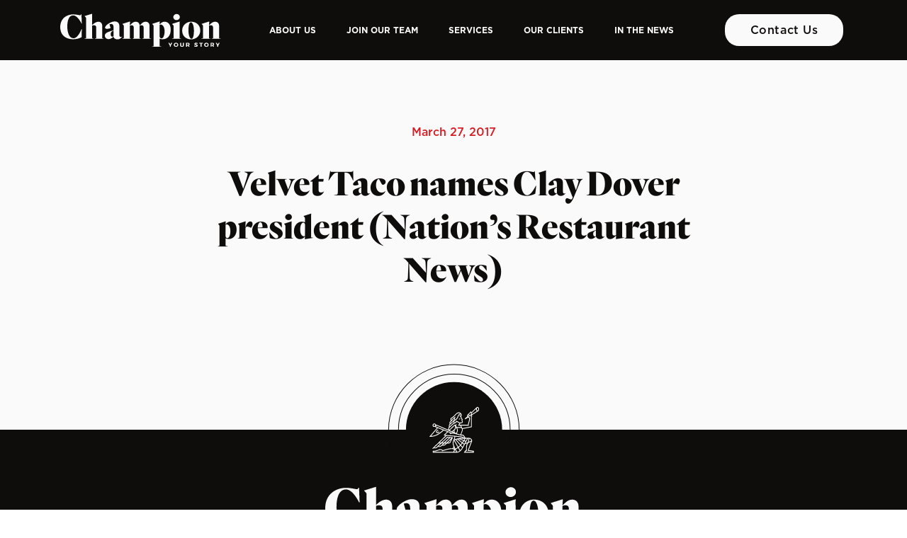

--- FILE ---
content_type: text/html; charset=UTF-8
request_url: https://championmgt.com/newsroom/velvet-taco-names-clay-dover-president-nations-restaurant-news/
body_size: 8603
content:
<!DOCTYPE html>
<html lang="en-US">

<head>
	<script src="https://kit.fontawesome.com/05bcb4dd99.js" crossorigin="anonymous"></script>

<!-- / Google Analytics by MonsterInsights -->
<script type="text/javascript" data-cfasync="false">
    (window.gaDevIds=window.gaDevIds||[]).push("dZGIzZG");
	var mi_version         = '7.14.0';
	var mi_track_user      = true;
	var mi_no_track_reason = '';
	
	var disableStr = 'ga-disable-UA-165712892-1';

	/* Function to detect opted out users */
	function __gaTrackerIsOptedOut() {
		return document.cookie.indexOf(disableStr + '=true') > -1;
	}

	/* Disable tracking if the opt-out cookie exists. */
	if ( __gaTrackerIsOptedOut() ) {
		window[disableStr] = true;
	}

	/* Opt-out function */
	function __gaTrackerOptout() {
	  document.cookie = disableStr + '=true; expires=Thu, 31 Dec 2099 23:59:59 UTC; path=/';
	  window[disableStr] = true;
	}

	if ( 'undefined' === typeof gaOptout ) {
		function gaOptout() {
			__gaTrackerOptout();
		}
	}
	
	if ( mi_track_user ) {
		(function(i,s,o,g,r,a,m){i['GoogleAnalyticsObject']=r;i[r]=i[r]||function(){
			(i[r].q=i[r].q||[]).push(arguments)},i[r].l=1*new Date();a=s.createElement(o),
			m=s.getElementsByTagName(o)[0];a.async=1;a.src=g;m.parentNode.insertBefore(a,m)
		})(window,document,'script','//www.google-analytics.com/analytics.js','__gaTracker');

		__gaTracker('create', 'UA-165712892-1', 'auto');
		__gaTracker('set', 'forceSSL', true);
		__gaTracker('require', 'displayfeatures');
		__gaTracker('require', 'linkid', 'linkid.js');
		__gaTracker('send','pageview');
	} else {
		console.log( "" );
		(function() {
			/* https://developers.google.com/analytics/devguides/collection/analyticsjs/ */
			var noopfn = function() {
				return null;
			};
			var noopnullfn = function() {
				return null;
			};
			var Tracker = function() {
				return null;
			};
			var p = Tracker.prototype;
			p.get = noopfn;
			p.set = noopfn;
			p.send = noopfn;
			var __gaTracker = function() {
				var len = arguments.length;
				if ( len === 0 ) {
					return;
				}
				var f = arguments[len-1];
				if ( typeof f !== 'object' || f === null || typeof f.hitCallback !== 'function' ) {
					console.log( 'Not running function __gaTracker(' + arguments[0] + " ....) because you are not being tracked. " + mi_no_track_reason );
					return;
				}
				try {
					f.hitCallback();
				} catch (ex) {

				}
			};
			__gaTracker.create = function() {
				return new Tracker();
			};
			__gaTracker.getByName = noopnullfn;
			__gaTracker.getAll = function() {
				return [];
			};
			__gaTracker.remove = noopfn;
			window['__gaTracker'] = __gaTracker;
					})();
		}
</script>
<script>
  (function(i,s,o,g,r,a,m){i['GoogleAnalyticsObject']=r;i[r]=i[r]||function(){
  (i[r].q=i[r].q||[]).push(arguments)},i[r].l=1*new Date();a=s.createElement(o),
  m=s.getElementsByTagName(o)[0];a.async=1;a.src=g;m.parentNode.insertBefore(a,m)
  })(window,document,'script','https://www.google-analytics.com/analytics.js','ga');

  ga('create', 'UA-101009410-1', 'auto');
  ga('require', 'displayfeatures');
  ga('send', 'pageview');

</script>
	<meta charset="UTF-8">
	<meta name="viewport" content="width=device-width, initial-scale=1, shrink-to-fit=no">
	<link rel="apple-touch-icon" sizes="180x180" href="/wp-content/themes/champion/assets/dist/images/favicon/apple-touch-icon.png">
	<link rel="icon" type="image/png" sizes="32x32" href="/wp-content/themes/champion/assets/dist/images/favicon/favicon-32x32.png">
	<link rel="icon" type="image/png" sizes="192x192" href="/wp-content/themes/champion/assets/dist/images/favicon/android-chrome-192x192.png">
	<link rel="icon" type="image/png" sizes="16x16" href="/wp-content/themes/champion/assets/dist/images/favicon/favicon-16x16.png">
	<link rel="manifest" href="/wp-content/themes/champion/assets/dist/images/favicon/site.webmanifest">
	<link rel="mask-icon" href="/wp-content/themes/champion/assets/dist/images/favicon/safari-pinned-tab.svg" color="#ff0000">
	<link rel="shortcut icon" href="/wp-content/themes/champion/assets/dist/images/favicon/favicon.ico">
	<meta name="msapplication-TileColor" content="#da532c">
	<meta name="msapplication-config" content="/wp-content/themes/champion/assets/dist/images/favicon/browserconfig.xml">
	<meta name="theme-color" content="#ffffff">

	<meta name='robots' content='index, follow, max-image-preview:large, max-snippet:-1, max-video-preview:-1' />
	<style>img:is([sizes="auto" i], [sizes^="auto," i]) { contain-intrinsic-size: 3000px 1500px }</style>
	
	<!-- This site is optimized with the Yoast SEO Premium plugin v25.2 (Yoast SEO v26.8) - https://yoast.com/product/yoast-seo-premium-wordpress/ -->
	<title>Velvet Taco names Clay Dover president (Nation’s Restaurant News) &#8211; Champion Mgt</title>
	<link rel="canonical" href="http://championsmastg.wpenginepowered.com/newsroom/velvet-taco-names-clay-dover-president-nations-restaurant-news/" />
	<meta property="og:locale" content="en_US" />
	<meta property="og:type" content="article" />
	<meta property="og:title" content="Velvet Taco names Clay Dover president (Nation’s Restaurant News)" />
	<meta property="og:url" content="http://championsmastg.wpenginepowered.com/newsroom/velvet-taco-names-clay-dover-president-nations-restaurant-news/" />
	<meta property="og:site_name" content="Champion Mgt" />
	<meta property="article:publisher" content="https://www.facebook.com/champion.management" />
	<meta name="twitter:card" content="summary_large_image" />
	<meta name="twitter:site" content="@championmgt" />
	<script type="application/ld+json" class="yoast-schema-graph">{"@context":"https://schema.org","@graph":[{"@type":"WebPage","@id":"http://championsmastg.wpenginepowered.com/newsroom/velvet-taco-names-clay-dover-president-nations-restaurant-news/","url":"http://championsmastg.wpenginepowered.com/newsroom/velvet-taco-names-clay-dover-president-nations-restaurant-news/","name":"Velvet Taco names Clay Dover president (Nation’s Restaurant News) &#8211; Champion Mgt","isPartOf":{"@id":"https://championmgt.com/#website"},"datePublished":"2017-03-27T22:30:44+00:00","breadcrumb":{"@id":"http://championsmastg.wpenginepowered.com/newsroom/velvet-taco-names-clay-dover-president-nations-restaurant-news/#breadcrumb"},"inLanguage":"en-US","potentialAction":[{"@type":"ReadAction","target":["http://championsmastg.wpenginepowered.com/newsroom/velvet-taco-names-clay-dover-president-nations-restaurant-news/"]}]},{"@type":"BreadcrumbList","@id":"http://championsmastg.wpenginepowered.com/newsroom/velvet-taco-names-clay-dover-president-nations-restaurant-news/#breadcrumb","itemListElement":[{"@type":"ListItem","position":1,"name":"Home","item":"https://championmgt.com/"},{"@type":"ListItem","position":2,"name":"Velvet Taco names Clay Dover president (Nation’s Restaurant News)"}]},{"@type":"WebSite","@id":"https://championmgt.com/#website","url":"https://championmgt.com/","name":"Champion Management","description":"Dallas + Los Angeles","publisher":{"@id":"https://championmgt.com/#organization"},"alternateName":"Champion Mgt","potentialAction":[{"@type":"SearchAction","target":{"@type":"EntryPoint","urlTemplate":"https://championmgt.com/?s={search_term_string}"},"query-input":{"@type":"PropertyValueSpecification","valueRequired":true,"valueName":"search_term_string"}}],"inLanguage":"en-US"},{"@type":"Organization","@id":"https://championmgt.com/#organization","name":"Champion Management","alternateName":"Champion Mgt","url":"https://championmgt.com/","logo":{"@type":"ImageObject","inLanguage":"en-US","@id":"https://championmgt.com/#/schema/logo/image/","url":"https://championmgt.com/wp-content/uploads/2024/03/Champion-696x696-1.jpg","contentUrl":"https://championmgt.com/wp-content/uploads/2024/03/Champion-696x696-1.jpg","width":696,"height":696,"caption":"Champion Management"},"image":{"@id":"https://championmgt.com/#/schema/logo/image/"},"sameAs":["https://www.facebook.com/champion.management","https://x.com/championmgt","https://www.instagram.com/championmgt/"]}]}</script>
	<!-- / Yoast SEO Premium plugin. -->


<link rel='dns-prefetch' href='//www.googletagmanager.com' />
<link rel='stylesheet' id='sbi_styles-css' href='https://championmgt.com/wp-content/plugins/instagram-feed/css/sbi-styles.min.css?ver=6.10.0' media='all' />
<link rel='stylesheet' id='wp-block-library-css' href='https://championmgt.com/wp-includes/css/dist/block-library/style.min.css?ver=6.8.3' media='all' />
<style id='wp-block-library-theme-inline-css'>
.wp-block-audio :where(figcaption){color:#555;font-size:13px;text-align:center}.is-dark-theme .wp-block-audio :where(figcaption){color:#ffffffa6}.wp-block-audio{margin:0 0 1em}.wp-block-code{border:1px solid #ccc;border-radius:4px;font-family:Menlo,Consolas,monaco,monospace;padding:.8em 1em}.wp-block-embed :where(figcaption){color:#555;font-size:13px;text-align:center}.is-dark-theme .wp-block-embed :where(figcaption){color:#ffffffa6}.wp-block-embed{margin:0 0 1em}.blocks-gallery-caption{color:#555;font-size:13px;text-align:center}.is-dark-theme .blocks-gallery-caption{color:#ffffffa6}:root :where(.wp-block-image figcaption){color:#555;font-size:13px;text-align:center}.is-dark-theme :root :where(.wp-block-image figcaption){color:#ffffffa6}.wp-block-image{margin:0 0 1em}.wp-block-pullquote{border-bottom:4px solid;border-top:4px solid;color:currentColor;margin-bottom:1.75em}.wp-block-pullquote cite,.wp-block-pullquote footer,.wp-block-pullquote__citation{color:currentColor;font-size:.8125em;font-style:normal;text-transform:uppercase}.wp-block-quote{border-left:.25em solid;margin:0 0 1.75em;padding-left:1em}.wp-block-quote cite,.wp-block-quote footer{color:currentColor;font-size:.8125em;font-style:normal;position:relative}.wp-block-quote:where(.has-text-align-right){border-left:none;border-right:.25em solid;padding-left:0;padding-right:1em}.wp-block-quote:where(.has-text-align-center){border:none;padding-left:0}.wp-block-quote.is-large,.wp-block-quote.is-style-large,.wp-block-quote:where(.is-style-plain){border:none}.wp-block-search .wp-block-search__label{font-weight:700}.wp-block-search__button{border:1px solid #ccc;padding:.375em .625em}:where(.wp-block-group.has-background){padding:1.25em 2.375em}.wp-block-separator.has-css-opacity{opacity:.4}.wp-block-separator{border:none;border-bottom:2px solid;margin-left:auto;margin-right:auto}.wp-block-separator.has-alpha-channel-opacity{opacity:1}.wp-block-separator:not(.is-style-wide):not(.is-style-dots){width:100px}.wp-block-separator.has-background:not(.is-style-dots){border-bottom:none;height:1px}.wp-block-separator.has-background:not(.is-style-wide):not(.is-style-dots){height:2px}.wp-block-table{margin:0 0 1em}.wp-block-table td,.wp-block-table th{word-break:normal}.wp-block-table :where(figcaption){color:#555;font-size:13px;text-align:center}.is-dark-theme .wp-block-table :where(figcaption){color:#ffffffa6}.wp-block-video :where(figcaption){color:#555;font-size:13px;text-align:center}.is-dark-theme .wp-block-video :where(figcaption){color:#ffffffa6}.wp-block-video{margin:0 0 1em}:root :where(.wp-block-template-part.has-background){margin-bottom:0;margin-top:0;padding:1.25em 2.375em}
</style>
<style id='classic-theme-styles-inline-css'>
/*! This file is auto-generated */
.wp-block-button__link{color:#fff;background-color:#32373c;border-radius:9999px;box-shadow:none;text-decoration:none;padding:calc(.667em + 2px) calc(1.333em + 2px);font-size:1.125em}.wp-block-file__button{background:#32373c;color:#fff;text-decoration:none}
</style>
<style id='global-styles-inline-css'>
:root{--wp--preset--aspect-ratio--square: 1;--wp--preset--aspect-ratio--4-3: 4/3;--wp--preset--aspect-ratio--3-4: 3/4;--wp--preset--aspect-ratio--3-2: 3/2;--wp--preset--aspect-ratio--2-3: 2/3;--wp--preset--aspect-ratio--16-9: 16/9;--wp--preset--aspect-ratio--9-16: 9/16;--wp--preset--color--black: #000000;--wp--preset--color--cyan-bluish-gray: #abb8c3;--wp--preset--color--white: #ffffff;--wp--preset--color--pale-pink: #f78da7;--wp--preset--color--vivid-red: #cf2e2e;--wp--preset--color--luminous-vivid-orange: #ff6900;--wp--preset--color--luminous-vivid-amber: #fcb900;--wp--preset--color--light-green-cyan: #7bdcb5;--wp--preset--color--vivid-green-cyan: #00d084;--wp--preset--color--pale-cyan-blue: #8ed1fc;--wp--preset--color--vivid-cyan-blue: #0693e3;--wp--preset--color--vivid-purple: #9b51e0;--wp--preset--gradient--vivid-cyan-blue-to-vivid-purple: linear-gradient(135deg,rgba(6,147,227,1) 0%,rgb(155,81,224) 100%);--wp--preset--gradient--light-green-cyan-to-vivid-green-cyan: linear-gradient(135deg,rgb(122,220,180) 0%,rgb(0,208,130) 100%);--wp--preset--gradient--luminous-vivid-amber-to-luminous-vivid-orange: linear-gradient(135deg,rgba(252,185,0,1) 0%,rgba(255,105,0,1) 100%);--wp--preset--gradient--luminous-vivid-orange-to-vivid-red: linear-gradient(135deg,rgba(255,105,0,1) 0%,rgb(207,46,46) 100%);--wp--preset--gradient--very-light-gray-to-cyan-bluish-gray: linear-gradient(135deg,rgb(238,238,238) 0%,rgb(169,184,195) 100%);--wp--preset--gradient--cool-to-warm-spectrum: linear-gradient(135deg,rgb(74,234,220) 0%,rgb(151,120,209) 20%,rgb(207,42,186) 40%,rgb(238,44,130) 60%,rgb(251,105,98) 80%,rgb(254,248,76) 100%);--wp--preset--gradient--blush-light-purple: linear-gradient(135deg,rgb(255,206,236) 0%,rgb(152,150,240) 100%);--wp--preset--gradient--blush-bordeaux: linear-gradient(135deg,rgb(254,205,165) 0%,rgb(254,45,45) 50%,rgb(107,0,62) 100%);--wp--preset--gradient--luminous-dusk: linear-gradient(135deg,rgb(255,203,112) 0%,rgb(199,81,192) 50%,rgb(65,88,208) 100%);--wp--preset--gradient--pale-ocean: linear-gradient(135deg,rgb(255,245,203) 0%,rgb(182,227,212) 50%,rgb(51,167,181) 100%);--wp--preset--gradient--electric-grass: linear-gradient(135deg,rgb(202,248,128) 0%,rgb(113,206,126) 100%);--wp--preset--gradient--midnight: linear-gradient(135deg,rgb(2,3,129) 0%,rgb(40,116,252) 100%);--wp--preset--font-size--small: 13px;--wp--preset--font-size--medium: 20px;--wp--preset--font-size--large: 36px;--wp--preset--font-size--x-large: 42px;--wp--preset--spacing--20: 0.44rem;--wp--preset--spacing--30: 0.67rem;--wp--preset--spacing--40: 1rem;--wp--preset--spacing--50: 1.5rem;--wp--preset--spacing--60: 2.25rem;--wp--preset--spacing--70: 3.38rem;--wp--preset--spacing--80: 5.06rem;--wp--preset--shadow--natural: 6px 6px 9px rgba(0, 0, 0, 0.2);--wp--preset--shadow--deep: 12px 12px 50px rgba(0, 0, 0, 0.4);--wp--preset--shadow--sharp: 6px 6px 0px rgba(0, 0, 0, 0.2);--wp--preset--shadow--outlined: 6px 6px 0px -3px rgba(255, 255, 255, 1), 6px 6px rgba(0, 0, 0, 1);--wp--preset--shadow--crisp: 6px 6px 0px rgba(0, 0, 0, 1);}:where(.is-layout-flex){gap: 0.5em;}:where(.is-layout-grid){gap: 0.5em;}body .is-layout-flex{display: flex;}.is-layout-flex{flex-wrap: wrap;align-items: center;}.is-layout-flex > :is(*, div){margin: 0;}body .is-layout-grid{display: grid;}.is-layout-grid > :is(*, div){margin: 0;}:where(.wp-block-columns.is-layout-flex){gap: 2em;}:where(.wp-block-columns.is-layout-grid){gap: 2em;}:where(.wp-block-post-template.is-layout-flex){gap: 1.25em;}:where(.wp-block-post-template.is-layout-grid){gap: 1.25em;}.has-black-color{color: var(--wp--preset--color--black) !important;}.has-cyan-bluish-gray-color{color: var(--wp--preset--color--cyan-bluish-gray) !important;}.has-white-color{color: var(--wp--preset--color--white) !important;}.has-pale-pink-color{color: var(--wp--preset--color--pale-pink) !important;}.has-vivid-red-color{color: var(--wp--preset--color--vivid-red) !important;}.has-luminous-vivid-orange-color{color: var(--wp--preset--color--luminous-vivid-orange) !important;}.has-luminous-vivid-amber-color{color: var(--wp--preset--color--luminous-vivid-amber) !important;}.has-light-green-cyan-color{color: var(--wp--preset--color--light-green-cyan) !important;}.has-vivid-green-cyan-color{color: var(--wp--preset--color--vivid-green-cyan) !important;}.has-pale-cyan-blue-color{color: var(--wp--preset--color--pale-cyan-blue) !important;}.has-vivid-cyan-blue-color{color: var(--wp--preset--color--vivid-cyan-blue) !important;}.has-vivid-purple-color{color: var(--wp--preset--color--vivid-purple) !important;}.has-black-background-color{background-color: var(--wp--preset--color--black) !important;}.has-cyan-bluish-gray-background-color{background-color: var(--wp--preset--color--cyan-bluish-gray) !important;}.has-white-background-color{background-color: var(--wp--preset--color--white) !important;}.has-pale-pink-background-color{background-color: var(--wp--preset--color--pale-pink) !important;}.has-vivid-red-background-color{background-color: var(--wp--preset--color--vivid-red) !important;}.has-luminous-vivid-orange-background-color{background-color: var(--wp--preset--color--luminous-vivid-orange) !important;}.has-luminous-vivid-amber-background-color{background-color: var(--wp--preset--color--luminous-vivid-amber) !important;}.has-light-green-cyan-background-color{background-color: var(--wp--preset--color--light-green-cyan) !important;}.has-vivid-green-cyan-background-color{background-color: var(--wp--preset--color--vivid-green-cyan) !important;}.has-pale-cyan-blue-background-color{background-color: var(--wp--preset--color--pale-cyan-blue) !important;}.has-vivid-cyan-blue-background-color{background-color: var(--wp--preset--color--vivid-cyan-blue) !important;}.has-vivid-purple-background-color{background-color: var(--wp--preset--color--vivid-purple) !important;}.has-black-border-color{border-color: var(--wp--preset--color--black) !important;}.has-cyan-bluish-gray-border-color{border-color: var(--wp--preset--color--cyan-bluish-gray) !important;}.has-white-border-color{border-color: var(--wp--preset--color--white) !important;}.has-pale-pink-border-color{border-color: var(--wp--preset--color--pale-pink) !important;}.has-vivid-red-border-color{border-color: var(--wp--preset--color--vivid-red) !important;}.has-luminous-vivid-orange-border-color{border-color: var(--wp--preset--color--luminous-vivid-orange) !important;}.has-luminous-vivid-amber-border-color{border-color: var(--wp--preset--color--luminous-vivid-amber) !important;}.has-light-green-cyan-border-color{border-color: var(--wp--preset--color--light-green-cyan) !important;}.has-vivid-green-cyan-border-color{border-color: var(--wp--preset--color--vivid-green-cyan) !important;}.has-pale-cyan-blue-border-color{border-color: var(--wp--preset--color--pale-cyan-blue) !important;}.has-vivid-cyan-blue-border-color{border-color: var(--wp--preset--color--vivid-cyan-blue) !important;}.has-vivid-purple-border-color{border-color: var(--wp--preset--color--vivid-purple) !important;}.has-vivid-cyan-blue-to-vivid-purple-gradient-background{background: var(--wp--preset--gradient--vivid-cyan-blue-to-vivid-purple) !important;}.has-light-green-cyan-to-vivid-green-cyan-gradient-background{background: var(--wp--preset--gradient--light-green-cyan-to-vivid-green-cyan) !important;}.has-luminous-vivid-amber-to-luminous-vivid-orange-gradient-background{background: var(--wp--preset--gradient--luminous-vivid-amber-to-luminous-vivid-orange) !important;}.has-luminous-vivid-orange-to-vivid-red-gradient-background{background: var(--wp--preset--gradient--luminous-vivid-orange-to-vivid-red) !important;}.has-very-light-gray-to-cyan-bluish-gray-gradient-background{background: var(--wp--preset--gradient--very-light-gray-to-cyan-bluish-gray) !important;}.has-cool-to-warm-spectrum-gradient-background{background: var(--wp--preset--gradient--cool-to-warm-spectrum) !important;}.has-blush-light-purple-gradient-background{background: var(--wp--preset--gradient--blush-light-purple) !important;}.has-blush-bordeaux-gradient-background{background: var(--wp--preset--gradient--blush-bordeaux) !important;}.has-luminous-dusk-gradient-background{background: var(--wp--preset--gradient--luminous-dusk) !important;}.has-pale-ocean-gradient-background{background: var(--wp--preset--gradient--pale-ocean) !important;}.has-electric-grass-gradient-background{background: var(--wp--preset--gradient--electric-grass) !important;}.has-midnight-gradient-background{background: var(--wp--preset--gradient--midnight) !important;}.has-small-font-size{font-size: var(--wp--preset--font-size--small) !important;}.has-medium-font-size{font-size: var(--wp--preset--font-size--medium) !important;}.has-large-font-size{font-size: var(--wp--preset--font-size--large) !important;}.has-x-large-font-size{font-size: var(--wp--preset--font-size--x-large) !important;}
:where(.wp-block-post-template.is-layout-flex){gap: 1.25em;}:where(.wp-block-post-template.is-layout-grid){gap: 1.25em;}
:where(.wp-block-columns.is-layout-flex){gap: 2em;}:where(.wp-block-columns.is-layout-grid){gap: 2em;}
:root :where(.wp-block-pullquote){font-size: 1.5em;line-height: 1.6;}
</style>
<link rel='stylesheet' id='wp-components-css' href='https://championmgt.com/wp-includes/css/dist/components/style.min.css?ver=6.8.3' media='all' />
<link rel='stylesheet' id='godaddy-styles-css' href='https://championmgt.com/wp-content/mu-plugins/vendor/wpex/godaddy-launch/includes/Dependencies/GoDaddy/Styles/build/latest.css?ver=2.0.2' media='all' />
<link rel='stylesheet' id='mainstyles_styles-css' href='https://championmgt.com/wp-content/themes/champion/assets/dist/css/mainstyles-min.css?ver=1711040501' media='' />
<link rel='stylesheet' id='style_styles-css' href='https://championmgt.com/wp-content/themes/champion/assets/dist/css/style-min.css?ver=1711040533' media='' />
<link rel='stylesheet' id='extra_styles-css' href='https://championmgt.com/wp-content/themes/champion/assets/dist/css/extra-min.css?ver=1711040501' media='' />
<link rel='stylesheet' id='sliders_styles-css' href='https://championmgt.com/wp-content/themes/champion/assets/dist/css/sliders-min.css?ver=1711040533' media='' />
<script src="https://championmgt.com/wp-includes/js/jquery/jquery.min.js?ver=3.7.1" id="jquery-core-js"></script>
<script src="https://championmgt.com/wp-includes/js/jquery/jquery-migrate.min.js?ver=3.4.1" id="jquery-migrate-js"></script>

<!-- Google tag (gtag.js) snippet added by Site Kit -->
<!-- Google Analytics snippet added by Site Kit -->
<script src="https://www.googletagmanager.com/gtag/js?id=GT-PB6FSSLF" id="google_gtagjs-js" async></script>
<script id="google_gtagjs-js-after">
window.dataLayer = window.dataLayer || [];function gtag(){dataLayer.push(arguments);}
gtag("set","linker",{"domains":["championmgt.com"]});
gtag("js", new Date());
gtag("set", "developer_id.dZTNiMT", true);
gtag("config", "GT-PB6FSSLF");
 window._googlesitekit = window._googlesitekit || {}; window._googlesitekit.throttledEvents = []; window._googlesitekit.gtagEvent = (name, data) => { var key = JSON.stringify( { name, data } ); if ( !! window._googlesitekit.throttledEvents[ key ] ) { return; } window._googlesitekit.throttledEvents[ key ] = true; setTimeout( () => { delete window._googlesitekit.throttledEvents[ key ]; }, 5 ); gtag( "event", name, { ...data, event_source: "site-kit" } ); };
</script>
<link rel="https://api.w.org/" href="https://championmgt.com/wp-json/" /><link rel="alternate" title="JSON" type="application/json" href="https://championmgt.com/wp-json/wp/v2/cpt_newsroom/253226" /><meta name="generator" content="Site Kit by Google 1.171.0" />		<style id="wp-custom-css">
			.bz-rounded {
	border-radius:15px;
}		</style>
		</head>



<body class="wp-singular newsroom-template-default single single-newsroom postid-253226 wp-theme-champion  velvet-taco-names-clay-dover-president-nations-restaurant-news no-sidebar">


		
	<a href=" #main" class="visually-hidden-focusable">Skip to main content</a>

	<div id="wrapper">
		<header>
			<nav id="header" class="navbar navbar-expand-lg ">
				<div class="container container-fluid silver">
					<div class="row row-header gx-1">

						<div class="header-logo col">
							<a class="navbar-brand" href="https://championmgt.com" title="Champion Mgt" rel="home">
																	<img src="https://championmgt.com/wp-content/uploads/2023/11/championmgt-logo.svg" alt="Champion Mgt" />
															</a>
						</div>

						<button class="navbar-toggler" type="button" data-bs-toggle="collapse" data-bs-target="#navbar" aria-controls="navbar" aria-expanded="false" aria-label="Toggle navigation">
							<span class="navbar-toggler-icon"></span>
						</button>

						<div id="navbar" class="col-auto collapse navbar-collapse">
							<ul id="menu-main-menu" class="navbar-nav me-auto"><li itemscope="itemscope" itemtype="https://www.schema.org/SiteNavigationElement" id="menu-item-260988" class="menu-item menu-item-type-post_type menu-item-object-page nav-item menu-item-260988"><a title="About Us" href="https://championmgt.com/about-champion/" class="nav-link">About Us</a></li>
<li itemscope="itemscope" itemtype="https://www.schema.org/SiteNavigationElement" id="menu-item-260987" class="menu-item menu-item-type-post_type menu-item-object-page menu-item-has-children nav-item menu-item-260987 dropdown"><a title="Join Our Team" href="https://championmgt.com/join-our-team/">Join Our Team <span class="caret"></span></a><ul role="menu" class="dropdown-menu"><li itemscope="itemscope" itemtype="https://www.schema.org/SiteNavigationElement" id="menu-item-260954" class="menu-item menu-item-type-post_type menu-item-object-page menu-item-260954"><a title="Careers" href="https://championmgt.com/careers-with-champion/" class="dropdown-item">Careers</a></li>
<li itemscope="itemscope" itemtype="https://www.schema.org/SiteNavigationElement" id="menu-item-260543" class="menu-item menu-item-type-post_type menu-item-object-page menu-item-260543"><a title="Influencers" href="https://championmgt.com/influencer-application/" class="dropdown-item">Influencers</a></li>
</ul>
</li>
<li itemscope="itemscope" itemtype="https://www.schema.org/SiteNavigationElement" id="menu-item-4162" class="menu-item menu-item-type-post_type menu-item-object-page nav-item menu-item-4162"><a title="Services" href="https://championmgt.com/services/" class="nav-link">Services</a></li>
<li itemscope="itemscope" itemtype="https://www.schema.org/SiteNavigationElement" id="menu-item-4161" class="menu-item menu-item-type-post_type menu-item-object-page nav-item menu-item-4161"><a title="Our Clients" href="https://championmgt.com/our-clients/" class="nav-link">Our Clients</a></li>
<li itemscope="itemscope" itemtype="https://www.schema.org/SiteNavigationElement" id="menu-item-174887" class="menu-item menu-item-type-custom menu-item-object-custom menu-item-has-children nav-item menu-item-174887 dropdown"><span title="In The News" >In The News <span class="caret"></span></a><ul role="menu" class="dropdown-menu"><li itemscope="itemscope" itemtype="https://www.schema.org/SiteNavigationElement" id="menu-item-260422" class="menu-item menu-item-type-post_type menu-item-object-page menu-item-260422"><a title="Blog" href="https://championmgt.com/blog/" class="dropdown-item">Blog</a></li>
<li itemscope="itemscope" itemtype="https://www.schema.org/SiteNavigationElement" id="menu-item-174828" class="menu-item menu-item-type-post_type menu-item-object-page menu-item-174828"><a title="Newsroom" href="https://championmgt.com/newsroom/" class="dropdown-item">Newsroom</a></li>
<li itemscope="itemscope" itemtype="https://www.schema.org/SiteNavigationElement" id="menu-item-174819" class="menu-item menu-item-type-post_type menu-item-object-page menu-item-174819"><a title="Archive" href="https://championmgt.com/archive/" class="dropdown-item">Archive</a></li>
</ul>
</li>
</ul>						</div><!-- /.navbar-collapse -->

						<div id="top-header" class="col">
							<div class="menu-top-menu-container"><ul id="menu-top-menu" class="menu"><li id="menu-item-4301" class="contact-us menu-item menu-item-type-post_type menu-item-object-page menu-item-4301"><a href="https://championmgt.com/contact-us/">Contact Us</a></li>
</ul></div>						</div>
						<!-- collapse navbar-collapse  -->
					</div><!-- /.row -->
				</div><!-- /.container -->
			</nav><!-- /#header -->
		</header>
		<div class="mobile-expanded-menu">
			<div class="mobile-menu">
				<ul id="menu-mobile-menu" class="mobile-menu"><li itemscope="itemscope" itemtype="https://www.schema.org/SiteNavigationElement" id="menu-item-261052" class="menu-item menu-item-type-post_type menu-item-object-page nav-item menu-item-261052"><a title="About Us" href="https://championmgt.com/about-champion/" class="nav-link">About Us</a></li>
<li itemscope="itemscope" itemtype="https://www.schema.org/SiteNavigationElement" id="menu-item-261053" class="menu-item menu-item-type-post_type menu-item-object-page menu-item-has-children nav-item menu-item-261053 dropdown"><a title="Our Team" href="https://championmgt.com/join-our-team/">Our Team <span class="caret"></span></a><ul role="menu" class="dropdown-menu"><li itemscope="itemscope" itemtype="https://www.schema.org/SiteNavigationElement" id="menu-item-260660" class="menu-item menu-item-type-custom menu-item-object-custom menu-item-260660"><a title="Careers" href="https://jobs.gusto.com/boards/champion-management-group-llc-dde5b4f3-d387-436c-80db-3a1fa001e45c" class="dropdown-item">Careers</a></li>
</ul>
</li>
<li itemscope="itemscope" itemtype="https://www.schema.org/SiteNavigationElement" id="menu-item-4307" class="menu-item menu-item-type-post_type menu-item-object-page nav-item menu-item-4307"><a title="Services" href="https://championmgt.com/services/" class="nav-link">Services</a></li>
<li itemscope="itemscope" itemtype="https://www.schema.org/SiteNavigationElement" id="menu-item-4306" class="menu-item menu-item-type-post_type menu-item-object-page nav-item menu-item-4306"><a title="Our Clients" href="https://championmgt.com/our-clients/" class="nav-link">Our Clients</a></li>
<li itemscope="itemscope" itemtype="https://www.schema.org/SiteNavigationElement" id="menu-item-181561" class="menu-item menu-item-type-custom menu-item-object-custom menu-item-has-children nav-item menu-item-181561 dropdown"><span title="In The News" >In The News <span class="caret"></span></a><ul role="menu" class="dropdown-menu"><li itemscope="itemscope" itemtype="https://www.schema.org/SiteNavigationElement" id="menu-item-260423" class="menu-item menu-item-type-post_type menu-item-object-page menu-item-260423"><a title="Blog" href="https://championmgt.com/blog/" class="dropdown-item">Blog</a></li>
<li itemscope="itemscope" itemtype="https://www.schema.org/SiteNavigationElement" id="menu-item-181558" class="menu-item menu-item-type-post_type menu-item-object-page menu-item-181558"><a title="Newsroom" href="https://championmgt.com/newsroom/" class="dropdown-item">Newsroom</a></li>
<li itemscope="itemscope" itemtype="https://www.schema.org/SiteNavigationElement" id="menu-item-181560" class="menu-item menu-item-type-post_type menu-item-object-page menu-item-181560"><a title="Archive" href="https://championmgt.com/archive/" class="dropdown-item">Archive</a></li>
</ul>
</li>
<li itemscope="itemscope" itemtype="https://www.schema.org/SiteNavigationElement" id="menu-item-4309" class="menu-item menu-item-type-post_type menu-item-object-page nav-item menu-item-4309"><a title="Contact Us" href="https://championmgt.com/contact-us/" class="nav-link">Contact Us</a></li>
</ul>														<div class="footer-address">
						<p><strong>Dallas + Los Angeles</strong></p>
<p>4621 Ross Ave, Suite 110<br />
Dallas, TX 75204</p>
<p><a href="tel:9729309930" target="_blank" rel="noopener">972.930.9933</a><br />
<a href="mailto:info@championmgt.com" target="_blank" rel="noopener">info@championmgt.com</a></p>
					</div>
							</div>
		</div>

		<main id="main" >

			
			<div id="news-page">
						<div class="news-post">
				<div class="container news-post--header">
					<div class="row gx-1">
											</div>
				</div>
				<div class="container container-small">
					<div class="row gx-1">
						<div class="col-12">
							<div class="news-title" data-aos="fade-up" data-aos-offset="100" data-aos-easing="linear" data-aos-duration="300">
								<span class="news-date">

																											March 27, 2017																	</span>

								<h1 class="h2">Velvet Taco names Clay Dover president (Nation’s Restaurant News)</h1>
															</div>
							<div class="news-content"></div>

							
						</div>
					</div>
				</div>
			</div>

			</div>
</main><!-- /#main -->
<footer id="footer">
	<img src="/wp-content/themes/champion/assets/dist/images/champion-footer.svg" alt="Champions Icon" class="footer-icon" />
		<div class="top-footer">
		<div class="container">
			<div class="row gx-1">

				<div class="col-lg-12 col-md-12 col-sm-12 flex--centered column-logo">
																	<div class="footer-logo">
							<a href="https://championmgt.com"><img src="https://championmgt.com/wp-content/uploads/2023/11/championmgt-logo.svg" alt="Champion Mgt" /></a>
						</div>
															</div>


				<div class="col-lg-4 col-md-12 col-sm-12 flex--left column-menu">
											<div class="footer-menu">
							<div class="menu-footer-menu-container"><ul id="menu-footer-menu" class="menu"><li id="menu-item-4172" class="menu-item menu-item-type-post_type menu-item-object-page menu-item-4172"><a href="https://championmgt.com/services/">Services</a></li>
<li id="menu-item-4170" class="menu-item menu-item-type-post_type menu-item-object-page menu-item-4170"><a href="https://championmgt.com/our-clients/">Our Clients</a></li>
<li id="menu-item-261050" class="menu-item menu-item-type-post_type menu-item-object-page menu-item-261050"><a href="https://championmgt.com/about-champion/">About Us</a></li>
<li id="menu-item-261051" class="menu-item menu-item-type-post_type menu-item-object-page menu-item-261051"><a href="https://championmgt.com/join-our-team/">Our Team</a></li>
<li id="menu-item-260658" class="menu-item menu-item-type-custom menu-item-object-custom menu-item-260658"><a href="https://jobs.gusto.com/boards/champion-management-group-llc-dde5b4f3-d387-436c-80db-3a1fa001e45c">Careers</a></li>
<li id="menu-item-260542" class="menu-item menu-item-type-post_type menu-item-object-page menu-item-260542"><a href="https://championmgt.com/influencer-application/">Influencers</a></li>
<li id="menu-item-4180" class="menu-item menu-item-type-post_type menu-item-object-page menu-item-4180"><a href="https://championmgt.com/contact-us/">Contact Us</a></li>
</ul></div>						</div>
									</div>

				<div class="col-lg-4 col-md-12 col-sm-12 flex--centered column-address">												<div class="footer-address">
							<p><strong>Dallas + Los Angeles</strong></p>
<p>4621 Ross Ave, Suite 110<br />
Dallas, TX 75204</p>
<p><a href="tel:9729309930" target="_blank" rel="noopener">972.930.9933</a><br />
<a href="mailto:info@championmgt.com" target="_blank" rel="noopener">info@championmgt.com</a></p>
						</div>
									</div>

				<div class="col-lg-4 col-md-12 col-sm-12 flex--right column-socials">
																<div class="footer-socials">
																								<a href="https://www.facebook.com/champion.management"  target="_blank" rel="nofollow" alt="Facebook">
										<img src="https://championmgt.com/wp-content/uploads/2023/11/icon-facebook.svg" alt="Facebook" /><span>Facebook</span>
									</a>
																																<a href="https://www.instagram.com/championmgt/"  target="_blank" rel="nofollow" alt="Instagram">
										<img src="https://championmgt.com/wp-content/uploads/2023/11/icon-instagram.svg" alt="Instagram" /><span>Instagram</span>
									</a>
																																<a href="https://www.linkedin.com/company/championmgt/"  target="_blank" rel="nofollow" alt="LinkedIn">
										<img src="https://championmgt.com/wp-content/smush-webp/2025/02/LinkedIn.png.webp" alt="LinkedIn" /><span>LinkedIn</span>
									</a>
																					</div>
									</div>

			</div>
		</div>
	</div>

	<div class="bottom-footer">
		<div class="container">
			<div class="row gx-1">
				<div class="col">
					<div class="copyright desktop">
						&copy; 2026&nbsp;Champion Management | All Rights Reserved | <a href="/privacy-policy/">Privacy Policy</a>					</div>
					<div class="copyright mobile">
						<div>&copy; 2026&nbsp;Champion Management</div>
						<div>All Rights Reserved | <a href="/privacy-policy/">Privacy Policy</a></div>
					</div>
				</div>
			</div>
		</div>
	</div>

</footer><!-- /#footer -->
</div><!-- /#wrapper -->
<script type="speculationrules">
{"prefetch":[{"source":"document","where":{"and":[{"href_matches":"\/*"},{"not":{"href_matches":["\/wp-*.php","\/wp-admin\/*","\/wp-content\/uploads\/*","\/wp-content\/*","\/wp-content\/plugins\/*","\/wp-content\/themes\/champion\/*","\/*\\?(.+)"]}},{"not":{"selector_matches":"a[rel~=\"nofollow\"]"}},{"not":{"selector_matches":".no-prefetch, .no-prefetch a"}}]},"eagerness":"conservative"}]}
</script>
<!-- Instagram Feed JS -->
<script type="text/javascript">
var sbiajaxurl = "https://championmgt.com/wp-admin/admin-ajax.php";
</script>
<script id="commons_scripts-js-js-extra">
var ajax_posts = {"ajaxurl":"https:\/\/championmgt.com\/wp-admin\/admin-ajax.php","posts":"[]","pageId":"0","current_page":"2","noposts":"No older posts found","max_page":"0"};
</script>
<script src="https://championmgt.com/wp-content/themes/champion/assets/dist/commons.min.js" id="commons_scripts-js-js"></script>
<script src="https://championmgt.com/wp-content/themes/champion/assets/dist/mainstyles.min.js?ver=1728056467" id="mainstyles_scripts-js"></script>
<script src="https://championmgt.com/wp-content/themes/champion/assets/dist/style.min.js?ver=1728056470" id="style_scripts-js"></script>
<script src="https://championmgt.com/wp-content/themes/champion/assets/dist/extra.min.js?ver=1728056464" id="extra_scripts-js"></script>
<script src="https://championmgt.com/wp-content/themes/champion/assets/dist/sliders.min.js?ver=1728056468" id="sliders_scripts-js"></script>
<script src="https://championmgt.com/wp-content/themes/champion/assets/dist/blocks.min.js?ver=1728056462" id="blocks_scripts-js"></script>
<script src="https://championmgt.com/wp-content/themes/champion/assets/dist/main.min.js?ver=1728056466" id="main_scripts-js"></script>
		<script>'undefined'=== typeof _trfq || (window._trfq = []);'undefined'=== typeof _trfd && (window._trfd=[]),
                _trfd.push({'tccl.baseHost':'secureserver.net'}),
                _trfd.push({'ap':'wpaas_v2'},
                    {'server':'95ae04e7544f'},
                    {'pod':'c20-prod-p3-us-west-2'},
                                        {'xid':'45407781'},
                    {'wp':'6.8.3'},
                    {'php':'8.2.30'},
                    {'loggedin':'0'},
                    {'cdn':'1'},
                    {'builder':''},
                    {'theme':'champion'},
                    {'wds':'0'},
                    {'wp_alloptions_count':'535'},
                    {'wp_alloptions_bytes':'265089'},
                    {'gdl_coming_soon_page':'0'}
                    , {'appid':'823440'}                 );
            var trafficScript = document.createElement('script'); trafficScript.src = 'https://img1.wsimg.com/signals/js/clients/scc-c2/scc-c2.min.js'; window.document.head.appendChild(trafficScript);</script>
		<script>window.addEventListener('click', function (elem) { var _elem$target, _elem$target$dataset, _window, _window$_trfq; return (elem === null || elem === void 0 ? void 0 : (_elem$target = elem.target) === null || _elem$target === void 0 ? void 0 : (_elem$target$dataset = _elem$target.dataset) === null || _elem$target$dataset === void 0 ? void 0 : _elem$target$dataset.eid) && ((_window = window) === null || _window === void 0 ? void 0 : (_window$_trfq = _window._trfq) === null || _window$_trfq === void 0 ? void 0 : _window$_trfq.push(["cmdLogEvent", "click", elem.target.dataset.eid]));});</script>
		<script src='https://img1.wsimg.com/traffic-assets/js/tccl-tti.min.js' onload="window.tti.calculateTTI()"></script>
		</body>

</html>

--- FILE ---
content_type: image/svg+xml
request_url: https://championmgt.com/wp-content/uploads/2023/11/icon-facebook.svg
body_size: -258
content:
<svg width="21" height="21" viewBox="0 0 21 21" fill="none" xmlns="http://www.w3.org/2000/svg">
<path id="Vector" d="M20.2264 10.3725C20.2264 4.78998 15.6957 0.259277 10.1132 0.259277C4.53071 0.259277 0 4.78998 0 10.3725C0 15.2672 3.47893 19.3429 8.09055 20.2834V13.4064H6.06791V10.3725H8.09055V7.84416C8.09055 5.89232 9.67832 4.30455 11.6302 4.30455H14.1585V7.33851H12.1358C11.5796 7.33851 11.1245 7.7936 11.1245 8.34982V10.3725H14.1585V13.4064H11.1245V20.4351C16.2317 19.9294 20.2264 15.6212 20.2264 10.3725Z" fill="#98D9EC"/>
</svg>


--- FILE ---
content_type: application/javascript
request_url: https://championmgt.com/wp-content/themes/champion/assets/dist/style.min.js?ver=1728056470
body_size: 38083
content:
/*! For license information please see style.min.js.LICENSE.txt */
!function(){var e={"../node_modules/aos/dist/aos.js":function(e){e.exports=function(e){function t(r){if(n[r])return n[r].exports;var o=n[r]={exports:{},id:r,loaded:!1};return e[r].call(o.exports,o,o.exports,t),o.loaded=!0,o.exports}var n={};return t.m=e,t.c=n,t.p="dist/",t(0)}([function(e,t,n){"use strict";function r(e){return e&&e.__esModule?e:{default:e}}var o=Object.assign||function(e){for(var t=1;t<arguments.length;t++){var n=arguments[t];for(var r in n)Object.prototype.hasOwnProperty.call(n,r)&&(e[r]=n[r])}return e},s=(r(n(1)),n(6)),i=r(s),u=r(n(7)),a=r(n(8)),c=r(n(9)),l=r(n(10)),d=r(n(11)),f=r(n(14)),p=[],m=!1,y={offset:120,delay:0,easing:"ease",duration:400,disable:!1,once:!1,startEvent:"DOMContentLoaded",throttleDelay:99,debounceDelay:50,disableMutationObserver:!1},h=function(){if(arguments.length>0&&void 0!==arguments[0]&&arguments[0]&&(m=!0),m)return p=(0,d.default)(p,y),(0,l.default)(p,y.once),p},v=function(){p=(0,f.default)(),h()};e.exports={init:function(e){y=o(y,e),p=(0,f.default)();var t=document.all&&!window.atob;return function(e){return!0===e||"mobile"===e&&c.default.mobile()||"phone"===e&&c.default.phone()||"tablet"===e&&c.default.tablet()||"function"==typeof e&&!0===e()}(y.disable)||t?void p.forEach((function(e,t){e.node.removeAttribute("data-aos"),e.node.removeAttribute("data-aos-easing"),e.node.removeAttribute("data-aos-duration"),e.node.removeAttribute("data-aos-delay")})):(y.disableMutationObserver||a.default.isSupported()||(console.info('\n      aos: MutationObserver is not supported on this browser,\n      code mutations observing has been disabled.\n      You may have to call "refreshHard()" by yourself.\n    '),y.disableMutationObserver=!0),document.querySelector("body").setAttribute("data-aos-easing",y.easing),document.querySelector("body").setAttribute("data-aos-duration",y.duration),document.querySelector("body").setAttribute("data-aos-delay",y.delay),"DOMContentLoaded"===y.startEvent&&["complete","interactive"].indexOf(document.readyState)>-1?h(!0):"load"===y.startEvent?window.addEventListener(y.startEvent,(function(){h(!0)})):document.addEventListener(y.startEvent,(function(){h(!0)})),window.addEventListener("resize",(0,u.default)(h,y.debounceDelay,!0)),window.addEventListener("orientationchange",(0,u.default)(h,y.debounceDelay,!0)),window.addEventListener("scroll",(0,i.default)((function(){(0,l.default)(p,y.once)}),y.throttleDelay)),y.disableMutationObserver||a.default.ready("[data-aos]",v),p)},refresh:h,refreshHard:v}},function(e,t){},,,,,function(e,t){(function(t){"use strict";function n(e,t,n){function o(t){var n=d,r=f;return d=f=void 0,v=t,m=e.apply(r,n)}function i(e){var n=e-h;return void 0===h||n>=t||n<0||b&&e-v>=p}function a(){var e=q();return i(e)?c(e):void(y=setTimeout(a,function(e){var n=t-(e-h);return b?x(n,p-(e-v)):n}(e)))}function c(e){return y=void 0,_&&d?o(e):(d=f=void 0,m)}function l(){var e=q(),n=i(e);if(d=arguments,f=this,h=e,n){if(void 0===y)return function(e){return v=e,y=setTimeout(a,t),j?o(e):m}(h);if(b)return y=setTimeout(a,t),o(h)}return void 0===y&&(y=setTimeout(a,t)),m}var d,f,p,m,y,h,v=0,j=!1,b=!1,_=!0;if("function"!=typeof e)throw new TypeError(u);return t=s(t)||0,r(n)&&(j=!!n.leading,p=(b="maxWait"in n)?g(s(n.maxWait)||0,t):p,_="trailing"in n?!!n.trailing:_),l.cancel=function(){void 0!==y&&clearTimeout(y),v=0,d=h=f=y=void 0},l.flush=function(){return void 0===y?m:c(q())},l}function r(e){var t=void 0===e?"undefined":i(e);return!!e&&("object"==t||"function"==t)}function o(e){return"symbol"==(void 0===e?"undefined":i(e))||function(e){return!!e&&"object"==(void 0===e?"undefined":i(e))}(e)&&j.call(e)==c}function s(e){if("number"==typeof e)return e;if(o(e))return a;if(r(e)){var t="function"==typeof e.valueOf?e.valueOf():e;e=r(t)?t+"":t}if("string"!=typeof e)return 0===e?e:+e;e=e.replace(l,"");var n=f.test(e);return n||p.test(e)?m(e.slice(2),n?2:8):d.test(e)?a:+e}var i="function"==typeof Symbol&&"symbol"==typeof Symbol.iterator?function(e){return typeof e}:function(e){return e&&"function"==typeof Symbol&&e.constructor===Symbol&&e!==Symbol.prototype?"symbol":typeof e},u="Expected a function",a=NaN,c="[object Symbol]",l=/^\s+|\s+$/g,d=/^[-+]0x[0-9a-f]+$/i,f=/^0b[01]+$/i,p=/^0o[0-7]+$/i,m=parseInt,y="object"==(void 0===t?"undefined":i(t))&&t&&t.Object===Object&&t,h="object"==("undefined"==typeof self?"undefined":i(self))&&self&&self.Object===Object&&self,v=y||h||Function("return this")(),j=Object.prototype.toString,g=Math.max,x=Math.min,q=function(){return v.Date.now()};e.exports=function(e,t,o){var s=!0,i=!0;if("function"!=typeof e)throw new TypeError(u);return r(o)&&(s="leading"in o?!!o.leading:s,i="trailing"in o?!!o.trailing:i),n(e,t,{leading:s,maxWait:t,trailing:i})}}).call(t,function(){return this}())},function(e,t){(function(t){"use strict";function n(e){var t=void 0===e?"undefined":s(e);return!!e&&("object"==t||"function"==t)}function r(e){return"symbol"==(void 0===e?"undefined":s(e))||function(e){return!!e&&"object"==(void 0===e?"undefined":s(e))}(e)&&v.call(e)==a}function o(e){if("number"==typeof e)return e;if(r(e))return u;if(n(e)){var t="function"==typeof e.valueOf?e.valueOf():e;e=n(t)?t+"":t}if("string"!=typeof e)return 0===e?e:+e;e=e.replace(c,"");var o=d.test(e);return o||f.test(e)?p(e.slice(2),o?2:8):l.test(e)?u:+e}var s="function"==typeof Symbol&&"symbol"==typeof Symbol.iterator?function(e){return typeof e}:function(e){return e&&"function"==typeof Symbol&&e.constructor===Symbol&&e!==Symbol.prototype?"symbol":typeof e},i="Expected a function",u=NaN,a="[object Symbol]",c=/^\s+|\s+$/g,l=/^[-+]0x[0-9a-f]+$/i,d=/^0b[01]+$/i,f=/^0o[0-7]+$/i,p=parseInt,m="object"==(void 0===t?"undefined":s(t))&&t&&t.Object===Object&&t,y="object"==("undefined"==typeof self?"undefined":s(self))&&self&&self.Object===Object&&self,h=m||y||Function("return this")(),v=Object.prototype.toString,j=Math.max,g=Math.min,x=function(){return h.Date.now()};e.exports=function(e,t,r){function s(t){var n=d,r=f;return d=f=void 0,v=t,m=e.apply(r,n)}function u(e){var n=e-h;return void 0===h||n>=t||n<0||b&&e-v>=p}function a(){var e=x();return u(e)?c(e):void(y=setTimeout(a,function(e){var n=t-(e-h);return b?g(n,p-(e-v)):n}(e)))}function c(e){return y=void 0,_&&d?s(e):(d=f=void 0,m)}function l(){var e=x(),n=u(e);if(d=arguments,f=this,h=e,n){if(void 0===y)return function(e){return v=e,y=setTimeout(a,t),q?s(e):m}(h);if(b)return y=setTimeout(a,t),s(h)}return void 0===y&&(y=setTimeout(a,t)),m}var d,f,p,m,y,h,v=0,q=!1,b=!1,_=!0;if("function"!=typeof e)throw new TypeError(i);return t=o(t)||0,n(r)&&(q=!!r.leading,p=(b="maxWait"in r)?j(o(r.maxWait)||0,t):p,_="trailing"in r?!!r.trailing:_),l.cancel=function(){void 0!==y&&clearTimeout(y),v=0,d=h=f=y=void 0},l.flush=function(){return void 0===y?m:c(x())},l}}).call(t,function(){return this}())},function(e,t){"use strict";function n(e){var t=void 0,r=void 0;for(t=0;t<e.length;t+=1){if((r=e[t]).dataset&&r.dataset.aos)return!0;if(r.children&&n(r.children))return!0}return!1}function r(){return window.MutationObserver||window.WebKitMutationObserver||window.MozMutationObserver}function o(e){e&&e.forEach((function(e){var t=Array.prototype.slice.call(e.addedNodes),r=Array.prototype.slice.call(e.removedNodes);if(n(t.concat(r)))return s()}))}Object.defineProperty(t,"__esModule",{value:!0});var s=function(){};t.default={isSupported:function(){return!!r()},ready:function(e,t){var n=window.document,i=new(r())(o);s=t,i.observe(n.documentElement,{childList:!0,subtree:!0,removedNodes:!0})}}},function(e,t){"use strict";function n(){return navigator.userAgent||navigator.vendor||window.opera||""}Object.defineProperty(t,"__esModule",{value:!0});var r=function(){function e(e,t){for(var n=0;n<t.length;n++){var r=t[n];r.enumerable=r.enumerable||!1,r.configurable=!0,"value"in r&&(r.writable=!0),Object.defineProperty(e,r.key,r)}}return function(t,n,r){return n&&e(t.prototype,n),r&&e(t,r),t}}(),o=/(android|bb\d+|meego).+mobile|avantgo|bada\/|blackberry|blazer|compal|elaine|fennec|hiptop|iemobile|ip(hone|od)|iris|kindle|lge |maemo|midp|mmp|mobile.+firefox|netfront|opera m(ob|in)i|palm( os)?|phone|p(ixi|re)\/|plucker|pocket|psp|series(4|6)0|symbian|treo|up\.(browser|link)|vodafone|wap|windows ce|xda|xiino/i,s=/1207|6310|6590|3gso|4thp|50[1-6]i|770s|802s|a wa|abac|ac(er|oo|s\-)|ai(ko|rn)|al(av|ca|co)|amoi|an(ex|ny|yw)|aptu|ar(ch|go)|as(te|us)|attw|au(di|\-m|r |s )|avan|be(ck|ll|nq)|bi(lb|rd)|bl(ac|az)|br(e|v)w|bumb|bw\-(n|u)|c55\/|capi|ccwa|cdm\-|cell|chtm|cldc|cmd\-|co(mp|nd)|craw|da(it|ll|ng)|dbte|dc\-s|devi|dica|dmob|do(c|p)o|ds(12|\-d)|el(49|ai)|em(l2|ul)|er(ic|k0)|esl8|ez([4-7]0|os|wa|ze)|fetc|fly(\-|_)|g1 u|g560|gene|gf\-5|g\-mo|go(\.w|od)|gr(ad|un)|haie|hcit|hd\-(m|p|t)|hei\-|hi(pt|ta)|hp( i|ip)|hs\-c|ht(c(\-| |_|a|g|p|s|t)|tp)|hu(aw|tc)|i\-(20|go|ma)|i230|iac( |\-|\/)|ibro|idea|ig01|ikom|im1k|inno|ipaq|iris|ja(t|v)a|jbro|jemu|jigs|kddi|keji|kgt( |\/)|klon|kpt |kwc\-|kyo(c|k)|le(no|xi)|lg( g|\/(k|l|u)|50|54|\-[a-w])|libw|lynx|m1\-w|m3ga|m50\/|ma(te|ui|xo)|mc(01|21|ca)|m\-cr|me(rc|ri)|mi(o8|oa|ts)|mmef|mo(01|02|bi|de|do|t(\-| |o|v)|zz)|mt(50|p1|v )|mwbp|mywa|n10[0-2]|n20[2-3]|n30(0|2)|n50(0|2|5)|n7(0(0|1)|10)|ne((c|m)\-|on|tf|wf|wg|wt)|nok(6|i)|nzph|o2im|op(ti|wv)|oran|owg1|p800|pan(a|d|t)|pdxg|pg(13|\-([1-8]|c))|phil|pire|pl(ay|uc)|pn\-2|po(ck|rt|se)|prox|psio|pt\-g|qa\-a|qc(07|12|21|32|60|\-[2-7]|i\-)|qtek|r380|r600|raks|rim9|ro(ve|zo)|s55\/|sa(ge|ma|mm|ms|ny|va)|sc(01|h\-|oo|p\-)|sdk\/|se(c(\-|0|1)|47|mc|nd|ri)|sgh\-|shar|sie(\-|m)|sk\-0|sl(45|id)|sm(al|ar|b3|it|t5)|so(ft|ny)|sp(01|h\-|v\-|v )|sy(01|mb)|t2(18|50)|t6(00|10|18)|ta(gt|lk)|tcl\-|tdg\-|tel(i|m)|tim\-|t\-mo|to(pl|sh)|ts(70|m\-|m3|m5)|tx\-9|up(\.b|g1|si)|utst|v400|v750|veri|vi(rg|te)|vk(40|5[0-3]|\-v)|vm40|voda|vulc|vx(52|53|60|61|70|80|81|83|85|98)|w3c(\-| )|webc|whit|wi(g |nc|nw)|wmlb|wonu|x700|yas\-|your|zeto|zte\-/i,i=/(android|bb\d+|meego).+mobile|avantgo|bada\/|blackberry|blazer|compal|elaine|fennec|hiptop|iemobile|ip(hone|od)|iris|kindle|lge |maemo|midp|mmp|mobile.+firefox|netfront|opera m(ob|in)i|palm( os)?|phone|p(ixi|re)\/|plucker|pocket|psp|series(4|6)0|symbian|treo|up\.(browser|link)|vodafone|wap|windows ce|xda|xiino|android|ipad|playbook|silk/i,u=/1207|6310|6590|3gso|4thp|50[1-6]i|770s|802s|a wa|abac|ac(er|oo|s\-)|ai(ko|rn)|al(av|ca|co)|amoi|an(ex|ny|yw)|aptu|ar(ch|go)|as(te|us)|attw|au(di|\-m|r |s )|avan|be(ck|ll|nq)|bi(lb|rd)|bl(ac|az)|br(e|v)w|bumb|bw\-(n|u)|c55\/|capi|ccwa|cdm\-|cell|chtm|cldc|cmd\-|co(mp|nd)|craw|da(it|ll|ng)|dbte|dc\-s|devi|dica|dmob|do(c|p)o|ds(12|\-d)|el(49|ai)|em(l2|ul)|er(ic|k0)|esl8|ez([4-7]0|os|wa|ze)|fetc|fly(\-|_)|g1 u|g560|gene|gf\-5|g\-mo|go(\.w|od)|gr(ad|un)|haie|hcit|hd\-(m|p|t)|hei\-|hi(pt|ta)|hp( i|ip)|hs\-c|ht(c(\-| |_|a|g|p|s|t)|tp)|hu(aw|tc)|i\-(20|go|ma)|i230|iac( |\-|\/)|ibro|idea|ig01|ikom|im1k|inno|ipaq|iris|ja(t|v)a|jbro|jemu|jigs|kddi|keji|kgt( |\/)|klon|kpt |kwc\-|kyo(c|k)|le(no|xi)|lg( g|\/(k|l|u)|50|54|\-[a-w])|libw|lynx|m1\-w|m3ga|m50\/|ma(te|ui|xo)|mc(01|21|ca)|m\-cr|me(rc|ri)|mi(o8|oa|ts)|mmef|mo(01|02|bi|de|do|t(\-| |o|v)|zz)|mt(50|p1|v )|mwbp|mywa|n10[0-2]|n20[2-3]|n30(0|2)|n50(0|2|5)|n7(0(0|1)|10)|ne((c|m)\-|on|tf|wf|wg|wt)|nok(6|i)|nzph|o2im|op(ti|wv)|oran|owg1|p800|pan(a|d|t)|pdxg|pg(13|\-([1-8]|c))|phil|pire|pl(ay|uc)|pn\-2|po(ck|rt|se)|prox|psio|pt\-g|qa\-a|qc(07|12|21|32|60|\-[2-7]|i\-)|qtek|r380|r600|raks|rim9|ro(ve|zo)|s55\/|sa(ge|ma|mm|ms|ny|va)|sc(01|h\-|oo|p\-)|sdk\/|se(c(\-|0|1)|47|mc|nd|ri)|sgh\-|shar|sie(\-|m)|sk\-0|sl(45|id)|sm(al|ar|b3|it|t5)|so(ft|ny)|sp(01|h\-|v\-|v )|sy(01|mb)|t2(18|50)|t6(00|10|18)|ta(gt|lk)|tcl\-|tdg\-|tel(i|m)|tim\-|t\-mo|to(pl|sh)|ts(70|m\-|m3|m5)|tx\-9|up(\.b|g1|si)|utst|v400|v750|veri|vi(rg|te)|vk(40|5[0-3]|\-v)|vm40|voda|vulc|vx(52|53|60|61|70|80|81|83|85|98)|w3c(\-| )|webc|whit|wi(g |nc|nw)|wmlb|wonu|x700|yas\-|your|zeto|zte\-/i,a=function(){function e(){!function(e,t){if(!(e instanceof t))throw new TypeError("Cannot call a class as a function")}(this,e)}return r(e,[{key:"phone",value:function(){var e=n();return!(!o.test(e)&&!s.test(e.substr(0,4)))}},{key:"mobile",value:function(){var e=n();return!(!i.test(e)&&!u.test(e.substr(0,4)))}},{key:"tablet",value:function(){return this.mobile()&&!this.phone()}}]),e}();t.default=new a},function(e,t){"use strict";Object.defineProperty(t,"__esModule",{value:!0});t.default=function(e,t){var n=window.pageYOffset,r=window.innerHeight;e.forEach((function(e,o){!function(e,t,n){var r=e.node.getAttribute("data-aos-once");t>e.position?e.node.classList.add("aos-animate"):void 0!==r&&("false"===r||!n&&"true"!==r)&&e.node.classList.remove("aos-animate")}(e,r+n,t)}))}},function(e,t,n){"use strict";Object.defineProperty(t,"__esModule",{value:!0});var r=function(e){return e&&e.__esModule?e:{default:e}}(n(12));t.default=function(e,t){return e.forEach((function(e,n){e.node.classList.add("aos-init"),e.position=(0,r.default)(e.node,t.offset)})),e}},function(e,t,n){"use strict";Object.defineProperty(t,"__esModule",{value:!0});var r=function(e){return e&&e.__esModule?e:{default:e}}(n(13));t.default=function(e,t){var n=0,o=0,s=window.innerHeight,i={offset:e.getAttribute("data-aos-offset"),anchor:e.getAttribute("data-aos-anchor"),anchorPlacement:e.getAttribute("data-aos-anchor-placement")};switch(i.offset&&!isNaN(i.offset)&&(o=parseInt(i.offset)),i.anchor&&document.querySelectorAll(i.anchor)&&(e=document.querySelectorAll(i.anchor)[0]),n=(0,r.default)(e).top,i.anchorPlacement){case"top-bottom":break;case"center-bottom":n+=e.offsetHeight/2;break;case"bottom-bottom":n+=e.offsetHeight;break;case"top-center":n+=s/2;break;case"bottom-center":n+=s/2+e.offsetHeight;break;case"center-center":n+=s/2+e.offsetHeight/2;break;case"top-top":n+=s;break;case"bottom-top":n+=e.offsetHeight+s;break;case"center-top":n+=e.offsetHeight/2+s}return i.anchorPlacement||i.offset||isNaN(t)||(o=t),n+o}},function(e,t){"use strict";Object.defineProperty(t,"__esModule",{value:!0});t.default=function(e){for(var t=0,n=0;e&&!isNaN(e.offsetLeft)&&!isNaN(e.offsetTop);)t+=e.offsetLeft-("BODY"!=e.tagName?e.scrollLeft:0),n+=e.offsetTop-("BODY"!=e.tagName?e.scrollTop:0),e=e.offsetParent;return{top:n,left:t}}},function(e,t){"use strict";Object.defineProperty(t,"__esModule",{value:!0});t.default=function(e){return e=e||document.querySelectorAll("[data-aos]"),Array.prototype.map.call(e,(function(e){return{node:e}}))}}])},"../node_modules/jquery/src/ajax.js":function(e,t,n){var r,o;r=[n("../node_modules/jquery/src/core.js"),n("../node_modules/jquery/src/var/document.js"),n("../node_modules/jquery/src/var/isFunction.js"),n("../node_modules/jquery/src/var/rnothtmlwhite.js"),n("../node_modules/jquery/src/ajax/var/location.js"),n("../node_modules/jquery/src/ajax/var/nonce.js"),n("../node_modules/jquery/src/ajax/var/rquery.js"),n("../node_modules/jquery/src/core/init.js"),n("../node_modules/jquery/src/core/parseXML.js"),n("../node_modules/jquery/src/event/trigger.js"),n("../node_modules/jquery/src/deferred.js"),n("../node_modules/jquery/src/serialize.js")],void 0===(o=function(e,t,n,r,o,s,i){"use strict";var u=/%20/g,a=/#.*$/,c=/([?&])_=[^&]*/,l=/^(.*?):[ \t]*([^\r\n]*)$/gm,d=/^(?:GET|HEAD)$/,f=/^\/\//,p={},m={},y="*/".concat("*"),h=t.createElement("a");function v(e){return function(t,o){"string"!=typeof t&&(o=t,t="*");var s,i=0,u=t.toLowerCase().match(r)||[];if(n(o))for(;s=u[i++];)"+"===s[0]?(s=s.slice(1)||"*",(e[s]=e[s]||[]).unshift(o)):(e[s]=e[s]||[]).push(o)}}function j(t,n,r,o){var s={},i=t===m;function u(a){var c;return s[a]=!0,e.each(t[a]||[],(function(e,t){var a=t(n,r,o);return"string"!=typeof a||i||s[a]?i?!(c=a):void 0:(n.dataTypes.unshift(a),u(a),!1)})),c}return u(n.dataTypes[0])||!s["*"]&&u("*")}function g(t,n){var r,o,s=e.ajaxSettings.flatOptions||{};for(r in n)void 0!==n[r]&&((s[r]?t:o||(o={}))[r]=n[r]);return o&&e.extend(!0,t,o),t}return h.href=o.href,e.extend({active:0,lastModified:{},etag:{},ajaxSettings:{url:o.href,type:"GET",isLocal:/^(?:about|app|app-storage|.+-extension|file|res|widget):$/.test(o.protocol),global:!0,processData:!0,async:!0,contentType:"application/x-www-form-urlencoded; charset=UTF-8",accepts:{"*":y,text:"text/plain",html:"text/html",xml:"application/xml, text/xml",json:"application/json, text/javascript"},contents:{xml:/\bxml\b/,html:/\bhtml/,json:/\bjson\b/},responseFields:{xml:"responseXML",text:"responseText",json:"responseJSON"},converters:{"* text":String,"text html":!0,"text json":JSON.parse,"text xml":e.parseXML},flatOptions:{url:!0,context:!0}},ajaxSetup:function(t,n){return n?g(g(t,e.ajaxSettings),n):g(e.ajaxSettings,t)},ajaxPrefilter:v(p),ajaxTransport:v(m),ajax:function(n,v){"object"==typeof n&&(v=n,n=void 0),v=v||{};var g,x,q,b,_,w,T,k,C,S,E=e.ajaxSetup({},v),A=E.context||E,D=E.context&&(A.nodeType||A.jquery)?e(A):e.event,N=e.Deferred(),O=e.Callbacks("once memory"),L=E.statusCode||{},H={},M={},P="canceled",F={readyState:0,getResponseHeader:function(e){var t;if(T){if(!b)for(b={};t=l.exec(q);)b[t[1].toLowerCase()+" "]=(b[t[1].toLowerCase()+" "]||[]).concat(t[2]);t=b[e.toLowerCase()+" "]}return null==t?null:t.join(", ")},getAllResponseHeaders:function(){return T?q:null},setRequestHeader:function(e,t){return null==T&&(e=M[e.toLowerCase()]=M[e.toLowerCase()]||e,H[e]=t),this},overrideMimeType:function(e){return null==T&&(E.mimeType=e),this},statusCode:function(e){var t;if(e)if(T)F.always(e[F.status]);else for(t in e)L[t]=[L[t],e[t]];return this},abort:function(e){var t=e||P;return g&&g.abort(t),R(0,t),this}};if(N.promise(F),E.url=((n||E.url||o.href)+"").replace(f,o.protocol+"//"),E.type=v.method||v.type||E.method||E.type,E.dataTypes=(E.dataType||"*").toLowerCase().match(r)||[""],null==E.crossDomain){w=t.createElement("a");try{w.href=E.url,w.href=w.href,E.crossDomain=h.protocol+"//"+h.host!=w.protocol+"//"+w.host}catch(e){E.crossDomain=!0}}if(E.data&&E.processData&&"string"!=typeof E.data&&(E.data=e.param(E.data,E.traditional)),j(p,E,v,F),T)return F;for(C in(k=e.event&&E.global)&&0==e.active++&&e.event.trigger("ajaxStart"),E.type=E.type.toUpperCase(),E.hasContent=!d.test(E.type),x=E.url.replace(a,""),E.hasContent?E.data&&E.processData&&0===(E.contentType||"").indexOf("application/x-www-form-urlencoded")&&(E.data=E.data.replace(u,"+")):(S=E.url.slice(x.length),E.data&&(E.processData||"string"==typeof E.data)&&(x+=(i.test(x)?"&":"?")+E.data,delete E.data),!1===E.cache&&(x=x.replace(c,"$1"),S=(i.test(x)?"&":"?")+"_="+s.guid+++S),E.url=x+S),E.ifModified&&(e.lastModified[x]&&F.setRequestHeader("If-Modified-Since",e.lastModified[x]),e.etag[x]&&F.setRequestHeader("If-None-Match",e.etag[x])),(E.data&&E.hasContent&&!1!==E.contentType||v.contentType)&&F.setRequestHeader("Content-Type",E.contentType),F.setRequestHeader("Accept",E.dataTypes[0]&&E.accepts[E.dataTypes[0]]?E.accepts[E.dataTypes[0]]+("*"!==E.dataTypes[0]?", "+y+"; q=0.01":""):E.accepts["*"]),E.headers)F.setRequestHeader(C,E.headers[C]);if(E.beforeSend&&(!1===E.beforeSend.call(A,F,E)||T))return F.abort();if(P="abort",O.add(E.complete),F.done(E.success),F.fail(E.error),g=j(m,E,v,F)){if(F.readyState=1,k&&D.trigger("ajaxSend",[F,E]),T)return F;E.async&&E.timeout>0&&(_=window.setTimeout((function(){F.abort("timeout")}),E.timeout));try{T=!1,g.send(H,R)}catch(e){if(T)throw e;R(-1,e)}}else R(-1,"No Transport");function R(t,n,r,o){var s,i,u,a,c,l=n;T||(T=!0,_&&window.clearTimeout(_),g=void 0,q=o||"",F.readyState=t>0?4:0,s=t>=200&&t<300||304===t,r&&(a=function(e,t,n){for(var r,o,s,i,u=e.contents,a=e.dataTypes;"*"===a[0];)a.shift(),void 0===r&&(r=e.mimeType||t.getResponseHeader("Content-Type"));if(r)for(o in u)if(u[o]&&u[o].test(r)){a.unshift(o);break}if(a[0]in n)s=a[0];else{for(o in n){if(!a[0]||e.converters[o+" "+a[0]]){s=o;break}i||(i=o)}s=s||i}if(s)return s!==a[0]&&a.unshift(s),n[s]}(E,F,r)),!s&&e.inArray("script",E.dataTypes)>-1&&e.inArray("json",E.dataTypes)<0&&(E.converters["text script"]=function(){}),a=function(e,t,n,r){var o,s,i,u,a,c={},l=e.dataTypes.slice();if(l[1])for(i in e.converters)c[i.toLowerCase()]=e.converters[i];for(s=l.shift();s;)if(e.responseFields[s]&&(n[e.responseFields[s]]=t),!a&&r&&e.dataFilter&&(t=e.dataFilter(t,e.dataType)),a=s,s=l.shift())if("*"===s)s=a;else if("*"!==a&&a!==s){if(!(i=c[a+" "+s]||c["* "+s]))for(o in c)if((u=o.split(" "))[1]===s&&(i=c[a+" "+u[0]]||c["* "+u[0]])){!0===i?i=c[o]:!0!==c[o]&&(s=u[0],l.unshift(u[1]));break}if(!0!==i)if(i&&e.throws)t=i(t);else try{t=i(t)}catch(e){return{state:"parsererror",error:i?e:"No conversion from "+a+" to "+s}}}return{state:"success",data:t}}(E,a,F,s),s?(E.ifModified&&((c=F.getResponseHeader("Last-Modified"))&&(e.lastModified[x]=c),(c=F.getResponseHeader("etag"))&&(e.etag[x]=c)),204===t||"HEAD"===E.type?l="nocontent":304===t?l="notmodified":(l=a.state,i=a.data,s=!(u=a.error))):(u=l,!t&&l||(l="error",t<0&&(t=0))),F.status=t,F.statusText=(n||l)+"",s?N.resolveWith(A,[i,l,F]):N.rejectWith(A,[F,l,u]),F.statusCode(L),L=void 0,k&&D.trigger(s?"ajaxSuccess":"ajaxError",[F,E,s?i:u]),O.fireWith(A,[F,l]),k&&(D.trigger("ajaxComplete",[F,E]),--e.active||e.event.trigger("ajaxStop")))}return F},getJSON:function(t,n,r){return e.get(t,n,r,"json")},getScript:function(t,n){return e.get(t,void 0,n,"script")}}),e.each(["get","post"],(function(t,r){e[r]=function(t,o,s,i){return n(o)&&(i=i||s,s=o,o=void 0),e.ajax(e.extend({url:t,type:r,dataType:i,data:o,success:s},e.isPlainObject(t)&&t))}})),e.ajaxPrefilter((function(e){var t;for(t in e.headers)"content-type"===t.toLowerCase()&&(e.contentType=e.headers[t]||"")})),e}.apply(t,r))||(e.exports=o)},"../node_modules/jquery/src/ajax/jsonp.js":function(e,t,n){var r,o;r=[n("../node_modules/jquery/src/core.js"),n("../node_modules/jquery/src/var/isFunction.js"),n("../node_modules/jquery/src/ajax/var/nonce.js"),n("../node_modules/jquery/src/ajax/var/rquery.js"),n("../node_modules/jquery/src/ajax.js")],o=function(e,t,n,r){"use strict";var o=[],s=/(=)\?(?=&|$)|\?\?/;e.ajaxSetup({jsonp:"callback",jsonpCallback:function(){var t=o.pop()||e.expando+"_"+n.guid++;return this[t]=!0,t}}),e.ajaxPrefilter("json jsonp",(function(n,i,u){var a,c,l,d=!1!==n.jsonp&&(s.test(n.url)?"url":"string"==typeof n.data&&0===(n.contentType||"").indexOf("application/x-www-form-urlencoded")&&s.test(n.data)&&"data");if(d||"jsonp"===n.dataTypes[0])return a=n.jsonpCallback=t(n.jsonpCallback)?n.jsonpCallback():n.jsonpCallback,d?n[d]=n[d].replace(s,"$1"+a):!1!==n.jsonp&&(n.url+=(r.test(n.url)?"&":"?")+n.jsonp+"="+a),n.converters["script json"]=function(){return l||e.error(a+" was not called"),l[0]},n.dataTypes[0]="json",c=window[a],window[a]=function(){l=arguments},u.always((function(){void 0===c?e(window).removeProp(a):window[a]=c,n[a]&&(n.jsonpCallback=i.jsonpCallback,o.push(a)),l&&t(c)&&c(l[0]),l=c=void 0})),"script"}))}.apply(t,r),void 0===o||(e.exports=o)},"../node_modules/jquery/src/ajax/load.js":function(e,t,n){var r,o;r=[n("../node_modules/jquery/src/core.js"),n("../node_modules/jquery/src/core/stripAndCollapse.js"),n("../node_modules/jquery/src/var/isFunction.js"),n("../node_modules/jquery/src/core/parseHTML.js"),n("../node_modules/jquery/src/ajax.js"),n("../node_modules/jquery/src/traversing.js"),n("../node_modules/jquery/src/manipulation.js"),n("../node_modules/jquery/src/selector.js")],o=function(e,t,n){"use strict";e.fn.load=function(r,o,s){var i,u,a,c=this,l=r.indexOf(" ");return l>-1&&(i=t(r.slice(l)),r=r.slice(0,l)),n(o)?(s=o,o=void 0):o&&"object"==typeof o&&(u="POST"),c.length>0&&e.ajax({url:r,type:u||"GET",dataType:"html",data:o}).done((function(t){a=arguments,c.html(i?e("<div>").append(e.parseHTML(t)).find(i):t)})).always(s&&function(e,t){c.each((function(){s.apply(this,a||[e.responseText,t,e])}))}),this}}.apply(t,r),void 0===o||(e.exports=o)},"../node_modules/jquery/src/ajax/script.js":function(e,t,n){var r,o;r=[n("../node_modules/jquery/src/core.js"),n("../node_modules/jquery/src/var/document.js"),n("../node_modules/jquery/src/ajax.js")],void 0===(o=function(e,t){"use strict";e.ajaxPrefilter((function(e){e.crossDomain&&(e.contents.script=!1)})),e.ajaxSetup({accepts:{script:"text/javascript, application/javascript, application/ecmascript, application/x-ecmascript"},contents:{script:/\b(?:java|ecma)script\b/},converters:{"text script":function(t){return e.globalEval(t),t}}}),e.ajaxPrefilter("script",(function(e){void 0===e.cache&&(e.cache=!1),e.crossDomain&&(e.type="GET")})),e.ajaxTransport("script",(function(n){var r,o;if(n.crossDomain||n.scriptAttrs)return{send:function(s,i){r=e("<script>").attr(n.scriptAttrs||{}).prop({charset:n.scriptCharset,src:n.url}).on("load error",o=function(e){r.remove(),o=null,e&&i("error"===e.type?404:200,e.type)}),t.head.appendChild(r[0])},abort:function(){o&&o()}}}))}.apply(t,r))||(e.exports=o)},"../node_modules/jquery/src/ajax/var/location.js":function(e,t,n){var r;void 0===(r=function(){"use strict";return window.location}.call(t,n,t,e))||(e.exports=r)},"../node_modules/jquery/src/ajax/var/nonce.js":function(e,t,n){var r;void 0===(r=function(){"use strict";return{guid:Date.now()}}.call(t,n,t,e))||(e.exports=r)},"../node_modules/jquery/src/ajax/var/rquery.js":function(e,t,n){var r;void 0===(r=function(){"use strict";return/\?/}.call(t,n,t,e))||(e.exports=r)},"../node_modules/jquery/src/ajax/xhr.js":function(e,t,n){var r,o;r=[n("../node_modules/jquery/src/core.js"),n("../node_modules/jquery/src/var/support.js"),n("../node_modules/jquery/src/ajax.js")],void 0===(o=function(e,t){"use strict";e.ajaxSettings.xhr=function(){try{return new window.XMLHttpRequest}catch(e){}};var n={0:200,1223:204},r=e.ajaxSettings.xhr();t.cors=!!r&&"withCredentials"in r,t.ajax=r=!!r,e.ajaxTransport((function(e){var o,s;if(t.cors||r&&!e.crossDomain)return{send:function(t,r){var i,u=e.xhr();if(u.open(e.type,e.url,e.async,e.username,e.password),e.xhrFields)for(i in e.xhrFields)u[i]=e.xhrFields[i];for(i in e.mimeType&&u.overrideMimeType&&u.overrideMimeType(e.mimeType),e.crossDomain||t["X-Requested-With"]||(t["X-Requested-With"]="XMLHttpRequest"),t)u.setRequestHeader(i,t[i]);o=function(e){return function(){o&&(o=s=u.onload=u.onerror=u.onabort=u.ontimeout=u.onreadystatechange=null,"abort"===e?u.abort():"error"===e?"number"!=typeof u.status?r(0,"error"):r(u.status,u.statusText):r(n[u.status]||u.status,u.statusText,"text"!==(u.responseType||"text")||"string"!=typeof u.responseText?{binary:u.response}:{text:u.responseText},u.getAllResponseHeaders()))}},u.onload=o(),s=u.onerror=u.ontimeout=o("error"),void 0!==u.onabort?u.onabort=s:u.onreadystatechange=function(){4===u.readyState&&window.setTimeout((function(){o&&s()}))},o=o("abort");try{u.send(e.hasContent&&e.data||null)}catch(e){if(o)throw e}},abort:function(){o&&o()}}}))}.apply(t,r))||(e.exports=o)},"../node_modules/jquery/src/attributes.js":function(e,t,n){var r,o;r=[n("../node_modules/jquery/src/core.js"),n("../node_modules/jquery/src/attributes/attr.js"),n("../node_modules/jquery/src/attributes/prop.js"),n("../node_modules/jquery/src/attributes/classes.js"),n("../node_modules/jquery/src/attributes/val.js")],void 0===(o=function(e){"use strict";return e}.apply(t,r))||(e.exports=o)},"../node_modules/jquery/src/attributes/attr.js":function(e,t,n){var r,o;r=[n("../node_modules/jquery/src/core.js"),n("../node_modules/jquery/src/core/access.js"),n("../node_modules/jquery/src/core/nodeName.js"),n("../node_modules/jquery/src/attributes/support.js"),n("../node_modules/jquery/src/var/rnothtmlwhite.js"),n("../node_modules/jquery/src/selector.js")],o=function(e,t,n,r,o){"use strict";var s,i=e.expr.attrHandle;e.fn.extend({attr:function(n,r){return t(this,e.attr,n,r,arguments.length>1)},removeAttr:function(t){return this.each((function(){e.removeAttr(this,t)}))}}),e.extend({attr:function(t,n,r){var o,i,u=t.nodeType;if(3!==u&&8!==u&&2!==u)return void 0===t.getAttribute?e.prop(t,n,r):(1===u&&e.isXMLDoc(t)||(i=e.attrHooks[n.toLowerCase()]||(e.expr.match.bool.test(n)?s:void 0)),void 0!==r?null===r?void e.removeAttr(t,n):i&&"set"in i&&void 0!==(o=i.set(t,r,n))?o:(t.setAttribute(n,r+""),r):i&&"get"in i&&null!==(o=i.get(t,n))?o:null==(o=e.find.attr(t,n))?void 0:o)},attrHooks:{type:{set:function(e,t){if(!r.radioValue&&"radio"===t&&n(e,"input")){var o=e.value;return e.setAttribute("type",t),o&&(e.value=o),t}}}},removeAttr:function(e,t){var n,r=0,s=t&&t.match(o);if(s&&1===e.nodeType)for(;n=s[r++];)e.removeAttribute(n)}}),s={set:function(t,n,r){return!1===n?e.removeAttr(t,r):t.setAttribute(r,r),r}},e.each(e.expr.match.bool.source.match(/\w+/g),(function(t,n){var r=i[n]||e.find.attr;i[n]=function(e,t,n){var o,s,u=t.toLowerCase();return n||(s=i[u],i[u]=o,o=null!=r(e,t,n)?u:null,i[u]=s),o}}))}.apply(t,r),void 0===o||(e.exports=o)},"../node_modules/jquery/src/attributes/classes.js":function(e,t,n){var r,o;r=[n("../node_modules/jquery/src/core.js"),n("../node_modules/jquery/src/core/stripAndCollapse.js"),n("../node_modules/jquery/src/var/isFunction.js"),n("../node_modules/jquery/src/var/rnothtmlwhite.js"),n("../node_modules/jquery/src/data/var/dataPriv.js"),n("../node_modules/jquery/src/core/init.js")],o=function(e,t,n,r,o){"use strict";function s(e){return e.getAttribute&&e.getAttribute("class")||""}function i(e){return Array.isArray(e)?e:"string"==typeof e&&e.match(r)||[]}e.fn.extend({addClass:function(r){var o,u,a,c,l,d;return n(r)?this.each((function(t){e(this).addClass(r.call(this,t,s(this)))})):(o=i(r)).length?this.each((function(){if(a=s(this),u=1===this.nodeType&&" "+t(a)+" "){for(l=0;l<o.length;l++)c=o[l],u.indexOf(" "+c+" ")<0&&(u+=c+" ");d=t(u),a!==d&&this.setAttribute("class",d)}})):this},removeClass:function(r){var o,u,a,c,l,d;return n(r)?this.each((function(t){e(this).removeClass(r.call(this,t,s(this)))})):arguments.length?(o=i(r)).length?this.each((function(){if(a=s(this),u=1===this.nodeType&&" "+t(a)+" "){for(l=0;l<o.length;l++)for(c=o[l];u.indexOf(" "+c+" ")>-1;)u=u.replace(" "+c+" "," ");d=t(u),a!==d&&this.setAttribute("class",d)}})):this:this.attr("class","")},toggleClass:function(t,r){var u,a,c,l,d=typeof t,f="string"===d||Array.isArray(t);return n(t)?this.each((function(n){e(this).toggleClass(t.call(this,n,s(this),r),r)})):"boolean"==typeof r&&f?r?this.addClass(t):this.removeClass(t):(u=i(t),this.each((function(){if(f)for(l=e(this),c=0;c<u.length;c++)a=u[c],l.hasClass(a)?l.removeClass(a):l.addClass(a);else void 0!==t&&"boolean"!==d||((a=s(this))&&o.set(this,"__className__",a),this.setAttribute&&this.setAttribute("class",a||!1===t?"":o.get(this,"__className__")||""))})))},hasClass:function(e){var n,r,o=0;for(n=" "+e+" ";r=this[o++];)if(1===r.nodeType&&(" "+t(s(r))+" ").indexOf(n)>-1)return!0;return!1}})}.apply(t,r),void 0===o||(e.exports=o)},"../node_modules/jquery/src/attributes/prop.js":function(e,t,n){var r,o;r=[n("../node_modules/jquery/src/core.js"),n("../node_modules/jquery/src/core/access.js"),n("../node_modules/jquery/src/attributes/support.js"),n("../node_modules/jquery/src/selector.js")],o=function(e,t,n){"use strict";var r=/^(?:input|select|textarea|button)$/i,o=/^(?:a|area)$/i;e.fn.extend({prop:function(n,r){return t(this,e.prop,n,r,arguments.length>1)},removeProp:function(t){return this.each((function(){delete this[e.propFix[t]||t]}))}}),e.extend({prop:function(t,n,r){var o,s,i=t.nodeType;if(3!==i&&8!==i&&2!==i)return 1===i&&e.isXMLDoc(t)||(n=e.propFix[n]||n,s=e.propHooks[n]),void 0!==r?s&&"set"in s&&void 0!==(o=s.set(t,r,n))?o:t[n]=r:s&&"get"in s&&null!==(o=s.get(t,n))?o:t[n]},propHooks:{tabIndex:{get:function(t){var n=e.find.attr(t,"tabindex");return n?parseInt(n,10):r.test(t.nodeName)||o.test(t.nodeName)&&t.href?0:-1}}},propFix:{for:"htmlFor",class:"className"}}),n.optSelected||(e.propHooks.selected={get:function(e){var t=e.parentNode;return t&&t.parentNode&&t.parentNode.selectedIndex,null},set:function(e){var t=e.parentNode;t&&(t.selectedIndex,t.parentNode&&t.parentNode.selectedIndex)}}),e.each(["tabIndex","readOnly","maxLength","cellSpacing","cellPadding","rowSpan","colSpan","useMap","frameBorder","contentEditable"],(function(){e.propFix[this.toLowerCase()]=this}))}.apply(t,r),void 0===o||(e.exports=o)},"../node_modules/jquery/src/attributes/support.js":function(e,t,n){var r,o;r=[n("../node_modules/jquery/src/var/document.js"),n("../node_modules/jquery/src/var/support.js")],void 0===(o=function(e,t){"use strict";var n,r;return n=e.createElement("input"),r=e.createElement("select").appendChild(e.createElement("option")),n.type="checkbox",t.checkOn=""!==n.value,t.optSelected=r.selected,(n=e.createElement("input")).value="t",n.type="radio",t.radioValue="t"===n.value,t}.apply(t,r))||(e.exports=o)},"../node_modules/jquery/src/attributes/val.js":function(e,t,n){var r,o;r=[n("../node_modules/jquery/src/core.js"),n("../node_modules/jquery/src/core/stripAndCollapse.js"),n("../node_modules/jquery/src/attributes/support.js"),n("../node_modules/jquery/src/core/nodeName.js"),n("../node_modules/jquery/src/var/isFunction.js"),n("../node_modules/jquery/src/core/init.js")],o=function(e,t,n,r,o){"use strict";var s=/\r/g;e.fn.extend({val:function(t){var n,r,i,u=this[0];return arguments.length?(i=o(t),this.each((function(r){var o;1===this.nodeType&&(null==(o=i?t.call(this,r,e(this).val()):t)?o="":"number"==typeof o?o+="":Array.isArray(o)&&(o=e.map(o,(function(e){return null==e?"":e+""}))),(n=e.valHooks[this.type]||e.valHooks[this.nodeName.toLowerCase()])&&"set"in n&&void 0!==n.set(this,o,"value")||(this.value=o))}))):u?(n=e.valHooks[u.type]||e.valHooks[u.nodeName.toLowerCase()])&&"get"in n&&void 0!==(r=n.get(u,"value"))?r:"string"==typeof(r=u.value)?r.replace(s,""):null==r?"":r:void 0}}),e.extend({valHooks:{option:{get:function(n){var r=e.find.attr(n,"value");return null!=r?r:t(e.text(n))}},select:{get:function(t){var n,o,s,i=t.options,u=t.selectedIndex,a="select-one"===t.type,c=a?null:[],l=a?u+1:i.length;for(s=u<0?l:a?u:0;s<l;s++)if(((o=i[s]).selected||s===u)&&!o.disabled&&(!o.parentNode.disabled||!r(o.parentNode,"optgroup"))){if(n=e(o).val(),a)return n;c.push(n)}return c},set:function(t,n){for(var r,o,s=t.options,i=e.makeArray(n),u=s.length;u--;)((o=s[u]).selected=e.inArray(e.valHooks.option.get(o),i)>-1)&&(r=!0);return r||(t.selectedIndex=-1),i}}}}),e.each(["radio","checkbox"],(function(){e.valHooks[this]={set:function(t,n){if(Array.isArray(n))return t.checked=e.inArray(e(t).val(),n)>-1}},n.checkOn||(e.valHooks[this].get=function(e){return null===e.getAttribute("value")?"on":e.value})}))}.apply(t,r),void 0===o||(e.exports=o)},"../node_modules/jquery/src/callbacks.js":function(e,t,n){var r,o;r=[n("../node_modules/jquery/src/core.js"),n("../node_modules/jquery/src/core/toType.js"),n("../node_modules/jquery/src/var/isFunction.js"),n("../node_modules/jquery/src/var/rnothtmlwhite.js")],o=function(e,t,n,r){"use strict";return e.Callbacks=function(o){o="string"==typeof o?function(t){var n={};return e.each(t.match(r)||[],(function(e,t){n[t]=!0})),n}(o):e.extend({},o);var s,i,u,a,c=[],l=[],d=-1,f=function(){for(a=a||o.once,u=s=!0;l.length;d=-1)for(i=l.shift();++d<c.length;)!1===c[d].apply(i[0],i[1])&&o.stopOnFalse&&(d=c.length,i=!1);o.memory||(i=!1),s=!1,a&&(c=i?[]:"")},p={add:function(){return c&&(i&&!s&&(d=c.length-1,l.push(i)),function r(s){e.each(s,(function(e,s){n(s)?o.unique&&p.has(s)||c.push(s):s&&s.length&&"string"!==t(s)&&r(s)}))}(arguments),i&&!s&&f()),this},remove:function(){return e.each(arguments,(function(t,n){for(var r;(r=e.inArray(n,c,r))>-1;)c.splice(r,1),r<=d&&d--})),this},has:function(t){return t?e.inArray(t,c)>-1:c.length>0},empty:function(){return c&&(c=[]),this},disable:function(){return a=l=[],c=i="",this},disabled:function(){return!c},lock:function(){return a=l=[],i||s||(c=i=""),this},locked:function(){return!!a},fireWith:function(e,t){return a||(t=[e,(t=t||[]).slice?t.slice():t],l.push(t),s||f()),this},fire:function(){return p.fireWith(this,arguments),this},fired:function(){return!!u}};return p},e}.apply(t,r),void 0===o||(e.exports=o)},"../node_modules/jquery/src/core.js":function(e,t,n){var r,o;r=[n("../node_modules/jquery/src/var/arr.js"),n("../node_modules/jquery/src/var/getProto.js"),n("../node_modules/jquery/src/var/slice.js"),n("../node_modules/jquery/src/var/flat.js"),n("../node_modules/jquery/src/var/push.js"),n("../node_modules/jquery/src/var/indexOf.js"),n("../node_modules/jquery/src/var/class2type.js"),n("../node_modules/jquery/src/var/toString.js"),n("../node_modules/jquery/src/var/hasOwn.js"),n("../node_modules/jquery/src/var/fnToString.js"),n("../node_modules/jquery/src/var/ObjectFunctionString.js"),n("../node_modules/jquery/src/var/support.js"),n("../node_modules/jquery/src/var/isFunction.js"),n("../node_modules/jquery/src/var/isWindow.js"),n("../node_modules/jquery/src/core/DOMEval.js"),n("../node_modules/jquery/src/core/toType.js")],o=function(e,t,n,r,o,s,i,u,a,c,l,d,f,p,m,y){"use strict";var h="3.7.1",v=/HTML$/i,j=function(e,t){return new j.fn.init(e,t)};function g(e){var t=!!e&&"length"in e&&e.length,n=y(e);return!f(e)&&!p(e)&&("array"===n||0===t||"number"==typeof t&&t>0&&t-1 in e)}return j.fn=j.prototype={jquery:h,constructor:j,length:0,toArray:function(){return n.call(this)},get:function(e){return null==e?n.call(this):e<0?this[e+this.length]:this[e]},pushStack:function(e){var t=j.merge(this.constructor(),e);return t.prevObject=this,t},each:function(e){return j.each(this,e)},map:function(e){return this.pushStack(j.map(this,(function(t,n){return e.call(t,n,t)})))},slice:function(){return this.pushStack(n.apply(this,arguments))},first:function(){return this.eq(0)},last:function(){return this.eq(-1)},even:function(){return this.pushStack(j.grep(this,(function(e,t){return(t+1)%2})))},odd:function(){return this.pushStack(j.grep(this,(function(e,t){return t%2})))},eq:function(e){var t=this.length,n=+e+(e<0?t:0);return this.pushStack(n>=0&&n<t?[this[n]]:[])},end:function(){return this.prevObject||this.constructor()},push:o,sort:e.sort,splice:e.splice},j.extend=j.fn.extend=function(){var e,t,n,r,o,s,i=arguments[0]||{},u=1,a=arguments.length,c=!1;for("boolean"==typeof i&&(c=i,i=arguments[u]||{},u++),"object"==typeof i||f(i)||(i={}),u===a&&(i=this,u--);u<a;u++)if(null!=(e=arguments[u]))for(t in e)r=e[t],"__proto__"!==t&&i!==r&&(c&&r&&(j.isPlainObject(r)||(o=Array.isArray(r)))?(n=i[t],s=o&&!Array.isArray(n)?[]:o||j.isPlainObject(n)?n:{},o=!1,i[t]=j.extend(c,s,r)):void 0!==r&&(i[t]=r));return i},j.extend({expando:"jQuery"+(h+Math.random()).replace(/\D/g,""),isReady:!0,error:function(e){throw new Error(e)},noop:function(){},isPlainObject:function(e){var n,r;return!(!e||"[object Object]"!==u.call(e)||(n=t(e))&&("function"!=typeof(r=a.call(n,"constructor")&&n.constructor)||c.call(r)!==l))},isEmptyObject:function(e){var t;for(t in e)return!1;return!0},globalEval:function(e,t,n){m(e,{nonce:t&&t.nonce},n)},each:function(e,t){var n,r=0;if(g(e))for(n=e.length;r<n&&!1!==t.call(e[r],r,e[r]);r++);else for(r in e)if(!1===t.call(e[r],r,e[r]))break;return e},text:function(e){var t,n="",r=0,o=e.nodeType;if(!o)for(;t=e[r++];)n+=j.text(t);return 1===o||11===o?e.textContent:9===o?e.documentElement.textContent:3===o||4===o?e.nodeValue:n},makeArray:function(e,t){var n=t||[];return null!=e&&(g(Object(e))?j.merge(n,"string"==typeof e?[e]:e):o.call(n,e)),n},inArray:function(e,t,n){return null==t?-1:s.call(t,e,n)},isXMLDoc:function(e){var t=e&&e.namespaceURI,n=e&&(e.ownerDocument||e).documentElement;return!v.test(t||n&&n.nodeName||"HTML")},merge:function(e,t){for(var n=+t.length,r=0,o=e.length;r<n;r++)e[o++]=t[r];return e.length=o,e},grep:function(e,t,n){for(var r=[],o=0,s=e.length,i=!n;o<s;o++)!t(e[o],o)!==i&&r.push(e[o]);return r},map:function(e,t,n){var o,s,i=0,u=[];if(g(e))for(o=e.length;i<o;i++)null!=(s=t(e[i],i,n))&&u.push(s);else for(i in e)null!=(s=t(e[i],i,n))&&u.push(s);return r(u)},guid:1,support:d}),"function"==typeof Symbol&&(j.fn[Symbol.iterator]=e[Symbol.iterator]),j.each("Boolean Number String Function Array Date RegExp Object Error Symbol".split(" "),(function(e,t){i["[object "+t+"]"]=t.toLowerCase()})),j}.apply(t,r),void 0===o||(e.exports=o)},"../node_modules/jquery/src/core/DOMEval.js":function(e,t,n){var r,o;r=[n("../node_modules/jquery/src/var/document.js")],void 0===(o=function(e){"use strict";var t={type:!0,src:!0,nonce:!0,noModule:!0};return function(n,r,o){var s,i,u=(o=o||e).createElement("script");if(u.text=n,r)for(s in t)(i=r[s]||r.getAttribute&&r.getAttribute(s))&&u.setAttribute(s,i);o.head.appendChild(u).parentNode.removeChild(u)}}.apply(t,r))||(e.exports=o)},"../node_modules/jquery/src/core/access.js":function(e,t,n){var r,o;r=[n("../node_modules/jquery/src/core.js"),n("../node_modules/jquery/src/core/toType.js"),n("../node_modules/jquery/src/var/isFunction.js")],void 0===(o=function(e,t,n){"use strict";var r=function(o,s,i,u,a,c,l){var d=0,f=o.length,p=null==i;if("object"===t(i))for(d in a=!0,i)r(o,s,d,i[d],!0,c,l);else if(void 0!==u&&(a=!0,n(u)||(l=!0),p&&(l?(s.call(o,u),s=null):(p=s,s=function(t,n,r){return p.call(e(t),r)})),s))for(;d<f;d++)s(o[d],i,l?u:u.call(o[d],d,s(o[d],i)));return a?o:p?s.call(o):f?s(o[0],i):c};return r}.apply(t,r))||(e.exports=o)},"../node_modules/jquery/src/core/camelCase.js":function(e,t){var n;void 0===(n=function(){"use strict";var e=/^-ms-/,t=/-([a-z])/g;function n(e,t){return t.toUpperCase()}return function(r){return r.replace(e,"ms-").replace(t,n)}}.apply(t,[]))||(e.exports=n)},"../node_modules/jquery/src/core/init.js":function(e,t,n){var r,o;r=[n("../node_modules/jquery/src/core.js"),n("../node_modules/jquery/src/var/document.js"),n("../node_modules/jquery/src/var/isFunction.js"),n("../node_modules/jquery/src/core/var/rsingleTag.js"),n("../node_modules/jquery/src/traversing/findFilter.js")],void 0===(o=function(e,t,n,r){"use strict";var o,s=/^(?:\s*(<[\w\W]+>)[^>]*|#([\w-]+))$/,i=e.fn.init=function(i,u,a){var c,l;if(!i)return this;if(a=a||o,"string"==typeof i){if(!(c="<"===i[0]&&">"===i[i.length-1]&&i.length>=3?[null,i,null]:s.exec(i))||!c[1]&&u)return!u||u.jquery?(u||a).find(i):this.constructor(u).find(i);if(c[1]){if(u=u instanceof e?u[0]:u,e.merge(this,e.parseHTML(c[1],u&&u.nodeType?u.ownerDocument||u:t,!0)),r.test(c[1])&&e.isPlainObject(u))for(c in u)n(this[c])?this[c](u[c]):this.attr(c,u[c]);return this}return(l=t.getElementById(c[2]))&&(this[0]=l,this.length=1),this}return i.nodeType?(this[0]=i,this.length=1,this):n(i)?void 0!==a.ready?a.ready(i):i(e):e.makeArray(i,this)};return i.prototype=e.fn,o=e(t),i}.apply(t,r))||(e.exports=o)},"../node_modules/jquery/src/core/isAttached.js":function(e,t,n){var r,o;r=[n("../node_modules/jquery/src/core.js"),n("../node_modules/jquery/src/var/documentElement.js"),n("../node_modules/jquery/src/selector/contains.js")],void 0===(o=function(e,t){"use strict";var n=function(t){return e.contains(t.ownerDocument,t)},r={composed:!0};return t.getRootNode&&(n=function(t){return e.contains(t.ownerDocument,t)||t.getRootNode(r)===t.ownerDocument}),n}.apply(t,r))||(e.exports=o)},"../node_modules/jquery/src/core/nodeName.js":function(e,t,n){var r;void 0===(r=function(){"use strict";return function(e,t){return e.nodeName&&e.nodeName.toLowerCase()===t.toLowerCase()}}.call(t,n,t,e))||(e.exports=r)},"../node_modules/jquery/src/core/parseHTML.js":function(e,t,n){var r,o;r=[n("../node_modules/jquery/src/core.js"),n("../node_modules/jquery/src/var/document.js"),n("../node_modules/jquery/src/core/var/rsingleTag.js"),n("../node_modules/jquery/src/manipulation/buildFragment.js"),n("../node_modules/jquery/src/core/support.js")],void 0===(o=function(e,t,n,r,o){"use strict";return e.parseHTML=function(s,i,u){return"string"!=typeof s?[]:("boolean"==typeof i&&(u=i,i=!1),i||(o.createHTMLDocument?((a=(i=t.implementation.createHTMLDocument("")).createElement("base")).href=t.location.href,i.head.appendChild(a)):i=t),l=!u&&[],(c=n.exec(s))?[i.createElement(c[1])]:(c=r([s],i,l),l&&l.length&&e(l).remove(),e.merge([],c.childNodes)));var a,c,l},e.parseHTML}.apply(t,r))||(e.exports=o)},"../node_modules/jquery/src/core/parseXML.js":function(e,t,n){var r,o;r=[n("../node_modules/jquery/src/core.js")],void 0===(o=function(e){"use strict";return e.parseXML=function(t){var n,r;if(!t||"string"!=typeof t)return null;try{n=(new window.DOMParser).parseFromString(t,"text/xml")}catch(e){}return r=n&&n.getElementsByTagName("parsererror")[0],n&&!r||e.error("Invalid XML: "+(r?e.map(r.childNodes,(function(e){return e.textContent})).join("\n"):t)),n},e.parseXML}.apply(t,r))||(e.exports=o)},"../node_modules/jquery/src/core/ready.js":function(e,t,n){var r,o;r=[n("../node_modules/jquery/src/core.js"),n("../node_modules/jquery/src/var/document.js"),n("../node_modules/jquery/src/core/readyException.js"),n("../node_modules/jquery/src/deferred.js")],void 0===(o=function(e,t){"use strict";var n=e.Deferred();function r(){t.removeEventListener("DOMContentLoaded",r),window.removeEventListener("load",r),e.ready()}e.fn.ready=function(t){return n.then(t).catch((function(t){e.readyException(t)})),this},e.extend({isReady:!1,readyWait:1,ready:function(r){(!0===r?--e.readyWait:e.isReady)||(e.isReady=!0,!0!==r&&--e.readyWait>0||n.resolveWith(t,[e]))}}),e.ready.then=n.then,"complete"===t.readyState||"loading"!==t.readyState&&!t.documentElement.doScroll?window.setTimeout(e.ready):(t.addEventListener("DOMContentLoaded",r),window.addEventListener("load",r))}.apply(t,r))||(e.exports=o)},"../node_modules/jquery/src/core/readyException.js":function(e,t,n){var r,o;r=[n("../node_modules/jquery/src/core.js")],void 0===(o=function(e){"use strict";e.readyException=function(e){window.setTimeout((function(){throw e}))}}.apply(t,r))||(e.exports=o)},"../node_modules/jquery/src/core/stripAndCollapse.js":function(e,t,n){var r,o;r=[n("../node_modules/jquery/src/var/rnothtmlwhite.js")],void 0===(o=function(e){"use strict";return function(t){return(t.match(e)||[]).join(" ")}}.apply(t,r))||(e.exports=o)},"../node_modules/jquery/src/core/support.js":function(e,t,n){var r,o;r=[n("../node_modules/jquery/src/var/document.js"),n("../node_modules/jquery/src/var/support.js")],void 0===(o=function(e,t){"use strict";var n;return t.createHTMLDocument=((n=e.implementation.createHTMLDocument("").body).innerHTML="<form></form><form></form>",2===n.childNodes.length),t}.apply(t,r))||(e.exports=o)},"../node_modules/jquery/src/core/toType.js":function(e,t,n){var r,o;r=[n("../node_modules/jquery/src/var/class2type.js"),n("../node_modules/jquery/src/var/toString.js")],void 0===(o=function(e,t){"use strict";return function(n){return null==n?n+"":"object"==typeof n||"function"==typeof n?e[t.call(n)]||"object":typeof n}}.apply(t,r))||(e.exports=o)},"../node_modules/jquery/src/core/var/rsingleTag.js":function(e,t,n){var r;void 0===(r=function(){"use strict";return/^<([a-z][^\/\0>:\x20\t\r\n\f]*)[\x20\t\r\n\f]*\/?>(?:<\/\1>|)$/i}.call(t,n,t,e))||(e.exports=r)},"../node_modules/jquery/src/css.js":function(e,t,n){var r,o;r=[n("../node_modules/jquery/src/core.js"),n("../node_modules/jquery/src/core/access.js"),n("../node_modules/jquery/src/core/camelCase.js"),n("../node_modules/jquery/src/core/nodeName.js"),n("../node_modules/jquery/src/var/rcssNum.js"),n("../node_modules/jquery/src/css/var/rnumnonpx.js"),n("../node_modules/jquery/src/css/var/rcustomProp.js"),n("../node_modules/jquery/src/css/var/cssExpand.js"),n("../node_modules/jquery/src/css/var/getStyles.js"),n("../node_modules/jquery/src/css/var/swap.js"),n("../node_modules/jquery/src/css/curCSS.js"),n("../node_modules/jquery/src/css/adjustCSS.js"),n("../node_modules/jquery/src/css/addGetHookIf.js"),n("../node_modules/jquery/src/css/support.js"),n("../node_modules/jquery/src/css/finalPropName.js"),n("../node_modules/jquery/src/core/init.js"),n("../node_modules/jquery/src/core/ready.js"),n("../node_modules/jquery/src/selector.js")],o=function(e,t,n,r,o,s,i,u,a,c,l,d,f,p,m){"use strict";var y=/^(none|table(?!-c[ea]).+)/,h={position:"absolute",visibility:"hidden",display:"block"},v={letterSpacing:"0",fontWeight:"400"};function j(e,t,n){var r=o.exec(t);return r?Math.max(0,r[2]-(n||0))+(r[3]||"px"):t}function g(t,n,r,o,s,i){var a="width"===n?1:0,c=0,l=0,d=0;if(r===(o?"border":"content"))return 0;for(;a<4;a+=2)"margin"===r&&(d+=e.css(t,r+u[a],!0,s)),o?("content"===r&&(l-=e.css(t,"padding"+u[a],!0,s)),"margin"!==r&&(l-=e.css(t,"border"+u[a]+"Width",!0,s))):(l+=e.css(t,"padding"+u[a],!0,s),"padding"!==r?l+=e.css(t,"border"+u[a]+"Width",!0,s):c+=e.css(t,"border"+u[a]+"Width",!0,s));return!o&&i>=0&&(l+=Math.max(0,Math.ceil(t["offset"+n[0].toUpperCase()+n.slice(1)]-i-l-c-.5))||0),l+d}function x(t,n,o){var i=a(t),u=(!p.boxSizingReliable()||o)&&"border-box"===e.css(t,"boxSizing",!1,i),c=u,d=l(t,n,i),f="offset"+n[0].toUpperCase()+n.slice(1);if(s.test(d)){if(!o)return d;d="auto"}return(!p.boxSizingReliable()&&u||!p.reliableTrDimensions()&&r(t,"tr")||"auto"===d||!parseFloat(d)&&"inline"===e.css(t,"display",!1,i))&&t.getClientRects().length&&(u="border-box"===e.css(t,"boxSizing",!1,i),(c=f in t)&&(d=t[f])),(d=parseFloat(d)||0)+g(t,n,o||(u?"border":"content"),c,i,d)+"px"}return e.extend({cssHooks:{opacity:{get:function(e,t){if(t){var n=l(e,"opacity");return""===n?"1":n}}}},cssNumber:{animationIterationCount:!0,aspectRatio:!0,borderImageSlice:!0,columnCount:!0,flexGrow:!0,flexShrink:!0,fontWeight:!0,gridArea:!0,gridColumn:!0,gridColumnEnd:!0,gridColumnStart:!0,gridRow:!0,gridRowEnd:!0,gridRowStart:!0,lineHeight:!0,opacity:!0,order:!0,orphans:!0,scale:!0,widows:!0,zIndex:!0,zoom:!0,fillOpacity:!0,floodOpacity:!0,stopOpacity:!0,strokeMiterlimit:!0,strokeOpacity:!0},cssProps:{},style:function(t,r,s,u){if(t&&3!==t.nodeType&&8!==t.nodeType&&t.style){var a,c,l,f=n(r),y=i.test(r),h=t.style;if(y||(r=m(f)),l=e.cssHooks[r]||e.cssHooks[f],void 0===s)return l&&"get"in l&&void 0!==(a=l.get(t,!1,u))?a:h[r];"string"==(c=typeof s)&&(a=o.exec(s))&&a[1]&&(s=d(t,r,a),c="number"),null!=s&&s==s&&("number"!==c||y||(s+=a&&a[3]||(e.cssNumber[f]?"":"px")),p.clearCloneStyle||""!==s||0!==r.indexOf("background")||(h[r]="inherit"),l&&"set"in l&&void 0===(s=l.set(t,s,u))||(y?h.setProperty(r,s):h[r]=s))}},css:function(t,r,o,s){var u,a,c,d=n(r);return i.test(r)||(r=m(d)),(c=e.cssHooks[r]||e.cssHooks[d])&&"get"in c&&(u=c.get(t,!0,o)),void 0===u&&(u=l(t,r,s)),"normal"===u&&r in v&&(u=v[r]),""===o||o?(a=parseFloat(u),!0===o||isFinite(a)?a||0:u):u}}),e.each(["height","width"],(function(t,n){e.cssHooks[n]={get:function(t,r,o){if(r)return!y.test(e.css(t,"display"))||t.getClientRects().length&&t.getBoundingClientRect().width?x(t,n,o):c(t,h,(function(){return x(t,n,o)}))},set:function(t,r,s){var i,u=a(t),c=!p.scrollboxSize()&&"absolute"===u.position,l=(c||s)&&"border-box"===e.css(t,"boxSizing",!1,u),d=s?g(t,n,s,l,u):0;return l&&c&&(d-=Math.ceil(t["offset"+n[0].toUpperCase()+n.slice(1)]-parseFloat(u[n])-g(t,n,"border",!1,u)-.5)),d&&(i=o.exec(r))&&"px"!==(i[3]||"px")&&(t.style[n]=r,r=e.css(t,n)),j(0,r,d)}}})),e.cssHooks.marginLeft=f(p.reliableMarginLeft,(function(e,t){if(t)return(parseFloat(l(e,"marginLeft"))||e.getBoundingClientRect().left-c(e,{marginLeft:0},(function(){return e.getBoundingClientRect().left})))+"px"})),e.each({margin:"",padding:"",border:"Width"},(function(t,n){e.cssHooks[t+n]={expand:function(e){for(var r=0,o={},s="string"==typeof e?e.split(" "):[e];r<4;r++)o[t+u[r]+n]=s[r]||s[r-2]||s[0];return o}},"margin"!==t&&(e.cssHooks[t+n].set=j)})),e.fn.extend({css:function(n,r){return t(this,(function(t,n,r){var o,s,i={},u=0;if(Array.isArray(n)){for(o=a(t),s=n.length;u<s;u++)i[n[u]]=e.css(t,n[u],!1,o);return i}return void 0!==r?e.style(t,n,r):e.css(t,n)}),n,r,arguments.length>1)}}),e}.apply(t,r),void 0===o||(e.exports=o)},"../node_modules/jquery/src/css/addGetHookIf.js":function(e,t,n){var r;r=function(){"use strict";return function(e,t){return{get:function(){if(!e())return(this.get=t).apply(this,arguments);delete this.get}}}}.call(t,n,t,e),void 0===r||(e.exports=r)},"../node_modules/jquery/src/css/adjustCSS.js":function(e,t,n){var r,o;r=[n("../node_modules/jquery/src/core.js"),n("../node_modules/jquery/src/var/rcssNum.js")],void 0===(o=function(e,t){"use strict";return function(n,r,o,s){var i,u,a=20,c=s?function(){return s.cur()}:function(){return e.css(n,r,"")},l=c(),d=o&&o[3]||(e.cssNumber[r]?"":"px"),f=n.nodeType&&(e.cssNumber[r]||"px"!==d&&+l)&&t.exec(e.css(n,r));if(f&&f[3]!==d){for(l/=2,d=d||f[3],f=+l||1;a--;)e.style(n,r,f+d),(1-u)*(1-(u=c()/l||.5))<=0&&(a=0),f/=u;f*=2,e.style(n,r,f+d),o=o||[]}return o&&(f=+f||+l||0,i=o[1]?f+(o[1]+1)*o[2]:+o[2],s&&(s.unit=d,s.start=f,s.end=i)),i}}.apply(t,r))||(e.exports=o)},"../node_modules/jquery/src/css/curCSS.js":function(e,t,n){var r,o;r=[n("../node_modules/jquery/src/core.js"),n("../node_modules/jquery/src/core/isAttached.js"),n("../node_modules/jquery/src/css/var/rboxStyle.js"),n("../node_modules/jquery/src/css/var/rnumnonpx.js"),n("../node_modules/jquery/src/css/var/getStyles.js"),n("../node_modules/jquery/src/css/var/rcustomProp.js"),n("../node_modules/jquery/src/var/rtrimCSS.js"),n("../node_modules/jquery/src/css/support.js")],void 0===(o=function(e,t,n,r,o,s,i,u){"use strict";return function(a,c,l){var d,f,p,m,y=s.test(c),h=a.style;return(l=l||o(a))&&(m=l.getPropertyValue(c)||l[c],y&&m&&(m=m.replace(i,"$1")||void 0),""!==m||t(a)||(m=e.style(a,c)),!u.pixelBoxStyles()&&r.test(m)&&n.test(c)&&(d=h.width,f=h.minWidth,p=h.maxWidth,h.minWidth=h.maxWidth=h.width=m,m=l.width,h.width=d,h.minWidth=f,h.maxWidth=p)),void 0!==m?m+"":m}}.apply(t,r))||(e.exports=o)},"../node_modules/jquery/src/css/finalPropName.js":function(e,t,n){var r,o;r=[n("../node_modules/jquery/src/var/document.js"),n("../node_modules/jquery/src/core.js")],void 0===(o=function(e,t){"use strict";var n=["Webkit","Moz","ms"],r=e.createElement("div").style,o={};return function(e){return t.cssProps[e]||o[e]||(e in r?e:o[e]=function(e){for(var t=e[0].toUpperCase()+e.slice(1),o=n.length;o--;)if((e=n[o]+t)in r)return e}(e)||e)}}.apply(t,r))||(e.exports=o)},"../node_modules/jquery/src/css/hiddenVisibleSelectors.js":function(e,t,n){var r,o;r=[n("../node_modules/jquery/src/core.js"),n("../node_modules/jquery/src/selector.js")],void 0===(o=function(e){"use strict";e.expr.pseudos.hidden=function(t){return!e.expr.pseudos.visible(t)},e.expr.pseudos.visible=function(e){return!!(e.offsetWidth||e.offsetHeight||e.getClientRects().length)}}.apply(t,r))||(e.exports=o)},"../node_modules/jquery/src/css/showHide.js":function(e,t,n){var r,o;r=[n("../node_modules/jquery/src/core.js"),n("../node_modules/jquery/src/data/var/dataPriv.js"),n("../node_modules/jquery/src/css/var/isHiddenWithinTree.js")],void 0===(o=function(e,t,n){"use strict";var r={};function o(t){var n,o=t.ownerDocument,s=t.nodeName,i=r[s];return i||(n=o.body.appendChild(o.createElement(s)),i=e.css(n,"display"),n.parentNode.removeChild(n),"none"===i&&(i="block"),r[s]=i,i)}function s(e,r){for(var s,i,u=[],a=0,c=e.length;a<c;a++)(i=e[a]).style&&(s=i.style.display,r?("none"===s&&(u[a]=t.get(i,"display")||null,u[a]||(i.style.display="")),""===i.style.display&&n(i)&&(u[a]=o(i))):"none"!==s&&(u[a]="none",t.set(i,"display",s)));for(a=0;a<c;a++)null!=u[a]&&(e[a].style.display=u[a]);return e}return e.fn.extend({show:function(){return s(this,!0)},hide:function(){return s(this)},toggle:function(t){return"boolean"==typeof t?t?this.show():this.hide():this.each((function(){n(this)?e(this).show():e(this).hide()}))}}),s}.apply(t,r))||(e.exports=o)},"../node_modules/jquery/src/css/support.js":function(e,t,n){var r,o;r=[n("../node_modules/jquery/src/core.js"),n("../node_modules/jquery/src/var/document.js"),n("../node_modules/jquery/src/var/documentElement.js"),n("../node_modules/jquery/src/var/support.js")],void 0===(o=function(e,t,n,r){"use strict";return function(){function o(){if(p){f.style.cssText="position:absolute;left:-11111px;width:60px;margin-top:1px;padding:0;border:0",p.style.cssText="position:relative;display:block;box-sizing:border-box;overflow:scroll;margin:auto;border:1px;padding:1px;width:60%;top:1%",n.appendChild(f).appendChild(p);var e=window.getComputedStyle(p);i="1%"!==e.top,d=12===s(e.marginLeft),p.style.right="60%",c=36===s(e.right),u=36===s(e.width),p.style.position="absolute",a=12===s(p.offsetWidth/3),n.removeChild(f),p=null}}function s(e){return Math.round(parseFloat(e))}var i,u,a,c,l,d,f=t.createElement("div"),p=t.createElement("div");p.style&&(p.style.backgroundClip="content-box",p.cloneNode(!0).style.backgroundClip="",r.clearCloneStyle="content-box"===p.style.backgroundClip,e.extend(r,{boxSizingReliable:function(){return o(),u},pixelBoxStyles:function(){return o(),c},pixelPosition:function(){return o(),i},reliableMarginLeft:function(){return o(),d},scrollboxSize:function(){return o(),a},reliableTrDimensions:function(){var e,r,o,s;return null==l&&(e=t.createElement("table"),r=t.createElement("tr"),o=t.createElement("div"),e.style.cssText="position:absolute;left:-11111px;border-collapse:separate",r.style.cssText="box-sizing:content-box;border:1px solid",r.style.height="1px",o.style.height="9px",o.style.display="block",n.appendChild(e).appendChild(r).appendChild(o),s=window.getComputedStyle(r),l=parseInt(s.height,10)+parseInt(s.borderTopWidth,10)+parseInt(s.borderBottomWidth,10)===r.offsetHeight,n.removeChild(e)),l}}))}(),r}.apply(t,r))||(e.exports=o)},"../node_modules/jquery/src/css/var/cssExpand.js":function(e,t,n){var r;void 0===(r=function(){"use strict";return["Top","Right","Bottom","Left"]}.call(t,n,t,e))||(e.exports=r)},"../node_modules/jquery/src/css/var/getStyles.js":function(e,t,n){var r;void 0===(r=function(){"use strict";return function(e){var t=e.ownerDocument.defaultView;return t&&t.opener||(t=window),t.getComputedStyle(e)}}.call(t,n,t,e))||(e.exports=r)},"../node_modules/jquery/src/css/var/isHiddenWithinTree.js":function(e,t,n){var r,o;r=[n("../node_modules/jquery/src/core.js"),n("../node_modules/jquery/src/core/isAttached.js")],void 0===(o=function(e,t){"use strict";return function(n,r){return"none"===(n=r||n).style.display||""===n.style.display&&t(n)&&"none"===e.css(n,"display")}}.apply(t,r))||(e.exports=o)},"../node_modules/jquery/src/css/var/rboxStyle.js":function(e,t,n){var r,o;r=[n("../node_modules/jquery/src/css/var/cssExpand.js")],void 0===(o=function(e){"use strict";return new RegExp(e.join("|"),"i")}.apply(t,r))||(e.exports=o)},"../node_modules/jquery/src/css/var/rcustomProp.js":function(e,t,n){var r;void 0===(r=function(){"use strict";return/^--/}.call(t,n,t,e))||(e.exports=r)},"../node_modules/jquery/src/css/var/rnumnonpx.js":function(e,t,n){var r,o;r=[n("../node_modules/jquery/src/var/pnum.js")],void 0===(o=function(e){"use strict";return new RegExp("^("+e+")(?!px)[a-z%]+$","i")}.apply(t,r))||(e.exports=o)},"../node_modules/jquery/src/css/var/swap.js":function(e,t,n){var r;void 0===(r=function(){"use strict";return function(e,t,n){var r,o,s={};for(o in t)s[o]=e.style[o],e.style[o]=t[o];for(o in r=n.call(e),t)e.style[o]=s[o];return r}}.call(t,n,t,e))||(e.exports=r)},"../node_modules/jquery/src/data.js":function(e,t,n){var r,o;r=[n("../node_modules/jquery/src/core.js"),n("../node_modules/jquery/src/core/access.js"),n("../node_modules/jquery/src/core/camelCase.js"),n("../node_modules/jquery/src/data/var/dataPriv.js"),n("../node_modules/jquery/src/data/var/dataUser.js")],o=function(e,t,n,r,o){"use strict";var s=/^(?:\{[\w\W]*\}|\[[\w\W]*\])$/,i=/[A-Z]/g;function u(e,t,n){var r;if(void 0===n&&1===e.nodeType)if(r="data-"+t.replace(i,"-$&").toLowerCase(),"string"==typeof(n=e.getAttribute(r))){try{n=function(e){return"true"===e||"false"!==e&&("null"===e?null:e===+e+""?+e:s.test(e)?JSON.parse(e):e)}(n)}catch(e){}o.set(e,t,n)}else n=void 0;return n}return e.extend({hasData:function(e){return o.hasData(e)||r.hasData(e)},data:function(e,t,n){return o.access(e,t,n)},removeData:function(e,t){o.remove(e,t)},_data:function(e,t,n){return r.access(e,t,n)},_removeData:function(e,t){r.remove(e,t)}}),e.fn.extend({data:function(e,s){var i,a,c,l=this[0],d=l&&l.attributes;if(void 0===e){if(this.length&&(c=o.get(l),1===l.nodeType&&!r.get(l,"hasDataAttrs"))){for(i=d.length;i--;)d[i]&&0===(a=d[i].name).indexOf("data-")&&(a=n(a.slice(5)),u(l,a,c[a]));r.set(l,"hasDataAttrs",!0)}return c}return"object"==typeof e?this.each((function(){o.set(this,e)})):t(this,(function(t){var n;if(l&&void 0===t)return void 0!==(n=o.get(l,e))||void 0!==(n=u(l,e))?n:void 0;this.each((function(){o.set(this,e,t)}))}),null,s,arguments.length>1,null,!0)},removeData:function(e){return this.each((function(){o.remove(this,e)}))}}),e}.apply(t,r),void 0===o||(e.exports=o)},"../node_modules/jquery/src/data/Data.js":function(e,t,n){var r,o;r=[n("../node_modules/jquery/src/core.js"),n("../node_modules/jquery/src/core/camelCase.js"),n("../node_modules/jquery/src/var/rnothtmlwhite.js"),n("../node_modules/jquery/src/data/var/acceptData.js")],void 0===(o=function(e,t,n,r){"use strict";function o(){this.expando=e.expando+o.uid++}return o.uid=1,o.prototype={cache:function(e){var t=e[this.expando];return t||(t={},r(e)&&(e.nodeType?e[this.expando]=t:Object.defineProperty(e,this.expando,{value:t,configurable:!0}))),t},set:function(e,n,r){var o,s=this.cache(e);if("string"==typeof n)s[t(n)]=r;else for(o in n)s[t(o)]=n[o];return s},get:function(e,n){return void 0===n?this.cache(e):e[this.expando]&&e[this.expando][t(n)]},access:function(e,t,n){return void 0===t||t&&"string"==typeof t&&void 0===n?this.get(e,t):(this.set(e,t,n),void 0!==n?n:t)},remove:function(r,o){var s,i=r[this.expando];if(void 0!==i){if(void 0!==o){s=(o=Array.isArray(o)?o.map(t):(o=t(o))in i?[o]:o.match(n)||[]).length;for(;s--;)delete i[o[s]]}(void 0===o||e.isEmptyObject(i))&&(r.nodeType?r[this.expando]=void 0:delete r[this.expando])}},hasData:function(t){var n=t[this.expando];return void 0!==n&&!e.isEmptyObject(n)}},o}.apply(t,r))||(e.exports=o)},"../node_modules/jquery/src/data/var/acceptData.js":function(e,t,n){var r;void 0===(r=function(){"use strict";return function(e){return 1===e.nodeType||9===e.nodeType||!+e.nodeType}}.call(t,n,t,e))||(e.exports=r)},"../node_modules/jquery/src/data/var/dataPriv.js":function(e,t,n){var r,o;r=[n("../node_modules/jquery/src/data/Data.js")],void 0===(o=function(e){"use strict";return new e}.apply(t,r))||(e.exports=o)},"../node_modules/jquery/src/data/var/dataUser.js":function(e,t,n){var r,o;r=[n("../node_modules/jquery/src/data/Data.js")],void 0===(o=function(e){"use strict";return new e}.apply(t,r))||(e.exports=o)},"../node_modules/jquery/src/deferred.js":function(e,t,n){var r,o;r=[n("../node_modules/jquery/src/core.js"),n("../node_modules/jquery/src/var/isFunction.js"),n("../node_modules/jquery/src/var/slice.js"),n("../node_modules/jquery/src/callbacks.js")],o=function(e,t,n){"use strict";function r(e){return e}function o(e){throw e}function s(e,n,r,o){var s;try{e&&t(s=e.promise)?s.call(e).done(n).fail(r):e&&t(s=e.then)?s.call(e,n,r):n.apply(void 0,[e].slice(o))}catch(e){r.apply(void 0,[e])}}return e.extend({Deferred:function(n){var s=[["notify","progress",e.Callbacks("memory"),e.Callbacks("memory"),2],["resolve","done",e.Callbacks("once memory"),e.Callbacks("once memory"),0,"resolved"],["reject","fail",e.Callbacks("once memory"),e.Callbacks("once memory"),1,"rejected"]],i="pending",u={state:function(){return i},always:function(){return a.done(arguments).fail(arguments),this},catch:function(e){return u.then(null,e)},pipe:function(){var n=arguments;return e.Deferred((function(r){e.each(s,(function(e,o){var s=t(n[o[4]])&&n[o[4]];a[o[1]]((function(){var e=s&&s.apply(this,arguments);e&&t(e.promise)?e.promise().progress(r.notify).done(r.resolve).fail(r.reject):r[o[0]+"With"](this,s?[e]:arguments)}))})),n=null})).promise()},then:function(n,i,u){var a=0;function c(n,s,i,u){return function(){var l=this,d=arguments,f=function(){var e,f;if(!(n<a)){if((e=i.apply(l,d))===s.promise())throw new TypeError("Thenable self-resolution");f=e&&("object"==typeof e||"function"==typeof e)&&e.then,t(f)?u?f.call(e,c(a,s,r,u),c(a,s,o,u)):(a++,f.call(e,c(a,s,r,u),c(a,s,o,u),c(a,s,r,s.notifyWith))):(i!==r&&(l=void 0,d=[e]),(u||s.resolveWith)(l,d))}},p=u?f:function(){try{f()}catch(t){e.Deferred.exceptionHook&&e.Deferred.exceptionHook(t,p.error),n+1>=a&&(i!==o&&(l=void 0,d=[t]),s.rejectWith(l,d))}};n?p():(e.Deferred.getErrorHook?p.error=e.Deferred.getErrorHook():e.Deferred.getStackHook&&(p.error=e.Deferred.getStackHook()),window.setTimeout(p))}}return e.Deferred((function(e){s[0][3].add(c(0,e,t(u)?u:r,e.notifyWith)),s[1][3].add(c(0,e,t(n)?n:r)),s[2][3].add(c(0,e,t(i)?i:o))})).promise()},promise:function(t){return null!=t?e.extend(t,u):u}},a={};return e.each(s,(function(e,t){var n=t[2],r=t[5];u[t[1]]=n.add,r&&n.add((function(){i=r}),s[3-e][2].disable,s[3-e][3].disable,s[0][2].lock,s[0][3].lock),n.add(t[3].fire),a[t[0]]=function(){return a[t[0]+"With"](this===a?void 0:this,arguments),this},a[t[0]+"With"]=n.fireWith})),u.promise(a),n&&n.call(a,a),a},when:function(r){var o=arguments.length,i=o,u=Array(i),a=n.call(arguments),c=e.Deferred(),l=function(e){return function(t){u[e]=this,a[e]=arguments.length>1?n.call(arguments):t,--o||c.resolveWith(u,a)}};if(o<=1&&(s(r,c.done(l(i)).resolve,c.reject,!o),"pending"===c.state()||t(a[i]&&a[i].then)))return c.then();for(;i--;)s(a[i],l(i),c.reject);return c.promise()}}),e}.apply(t,r),void 0===o||(e.exports=o)},"../node_modules/jquery/src/deferred/exceptionHook.js":function(e,t,n){var r,o;r=[n("../node_modules/jquery/src/core.js"),n("../node_modules/jquery/src/deferred.js")],void 0===(o=function(e){"use strict";var t=/^(Eval|Internal|Range|Reference|Syntax|Type|URI)Error$/;e.Deferred.exceptionHook=function(e,n){window.console&&window.console.warn&&e&&t.test(e.name)&&window.console.warn("jQuery.Deferred exception: "+e.message,e.stack,n)}}.apply(t,r))||(e.exports=o)},"../node_modules/jquery/src/deprecated.js":function(e,t,n){var r,o;r=[n("../node_modules/jquery/src/core.js"),n("../node_modules/jquery/src/core/nodeName.js"),n("../node_modules/jquery/src/core/camelCase.js"),n("../node_modules/jquery/src/core/toType.js"),n("../node_modules/jquery/src/var/isFunction.js"),n("../node_modules/jquery/src/var/isWindow.js"),n("../node_modules/jquery/src/var/slice.js"),n("../node_modules/jquery/src/deprecated/ajax-event-alias.js"),n("../node_modules/jquery/src/deprecated/event.js")],o=function(e,t,n,r,o,s,i){"use strict";var u=/^[\s\uFEFF\xA0]+|([^\s\uFEFF\xA0])[\s\uFEFF\xA0]+$/g;e.proxy=function(t,n){var r,s,u;if("string"==typeof n&&(r=t[n],n=t,t=r),o(t))return s=i.call(arguments,2),u=function(){return t.apply(n||this,s.concat(i.call(arguments)))},u.guid=t.guid=t.guid||e.guid++,u},e.holdReady=function(t){t?e.readyWait++:e.ready(!0)},e.isArray=Array.isArray,e.parseJSON=JSON.parse,e.nodeName=t,e.isFunction=o,e.isWindow=s,e.camelCase=n,e.type=r,e.now=Date.now,e.isNumeric=function(t){var n=e.type(t);return("number"===n||"string"===n)&&!isNaN(t-parseFloat(t))},e.trim=function(e){return null==e?"":(e+"").replace(u,"$1")}}.apply(t,r),void 0===o||(e.exports=o)},"../node_modules/jquery/src/deprecated/ajax-event-alias.js":function(e,t,n){var r,o;r=[n("../node_modules/jquery/src/core.js"),n("../node_modules/jquery/src/ajax.js"),n("../node_modules/jquery/src/event.js")],void 0===(o=function(e){"use strict";e.each(["ajaxStart","ajaxStop","ajaxComplete","ajaxError","ajaxSuccess","ajaxSend"],(function(t,n){e.fn[n]=function(e){return this.on(n,e)}}))}.apply(t,r))||(e.exports=o)},"../node_modules/jquery/src/deprecated/event.js":function(e,t,n){var r,o;r=[n("../node_modules/jquery/src/core.js"),n("../node_modules/jquery/src/event.js"),n("../node_modules/jquery/src/event/trigger.js")],o=function(e){"use strict";e.fn.extend({bind:function(e,t,n){return this.on(e,null,t,n)},unbind:function(e,t){return this.off(e,null,t)},delegate:function(e,t,n,r){return this.on(t,e,n,r)},undelegate:function(e,t,n){return 1===arguments.length?this.off(e,"**"):this.off(t,e||"**",n)},hover:function(e,t){return this.on("mouseenter",e).on("mouseleave",t||e)}}),e.each("blur focus focusin focusout resize scroll click dblclick mousedown mouseup mousemove mouseover mouseout mouseenter mouseleave change select submit keydown keypress keyup contextmenu".split(" "),(function(t,n){e.fn[n]=function(e,t){return arguments.length>0?this.on(n,null,e,t):this.trigger(n)}}))}.apply(t,r),void 0===o||(e.exports=o)},"../node_modules/jquery/src/dimensions.js":function(e,t,n){var r,o;r=[n("../node_modules/jquery/src/core.js"),n("../node_modules/jquery/src/core/access.js"),n("../node_modules/jquery/src/var/isWindow.js"),n("../node_modules/jquery/src/css.js")],o=function(e,t,n){"use strict";return e.each({Height:"height",Width:"width"},(function(r,o){e.each({padding:"inner"+r,content:o,"":"outer"+r},(function(s,i){e.fn[i]=function(u,a){var c=arguments.length&&(s||"boolean"!=typeof u),l=s||(!0===u||!0===a?"margin":"border");return t(this,(function(t,o,s){var u;return n(t)?0===i.indexOf("outer")?t["inner"+r]:t.document.documentElement["client"+r]:9===t.nodeType?(u=t.documentElement,Math.max(t.body["scroll"+r],u["scroll"+r],t.body["offset"+r],u["offset"+r],u["client"+r])):void 0===s?e.css(t,o,l):e.style(t,o,s,l)}),o,c?u:void 0,c)}}))})),e}.apply(t,r),void 0===o||(e.exports=o)},"../node_modules/jquery/src/effects.js":function(e,t,n){var r,o;r=[n("../node_modules/jquery/src/core.js"),n("../node_modules/jquery/src/core/camelCase.js"),n("../node_modules/jquery/src/var/document.js"),n("../node_modules/jquery/src/var/isFunction.js"),n("../node_modules/jquery/src/var/rcssNum.js"),n("../node_modules/jquery/src/var/rnothtmlwhite.js"),n("../node_modules/jquery/src/css/var/cssExpand.js"),n("../node_modules/jquery/src/css/var/isHiddenWithinTree.js"),n("../node_modules/jquery/src/css/adjustCSS.js"),n("../node_modules/jquery/src/data/var/dataPriv.js"),n("../node_modules/jquery/src/css/showHide.js"),n("../node_modules/jquery/src/core/init.js"),n("../node_modules/jquery/src/queue.js"),n("../node_modules/jquery/src/deferred.js"),n("../node_modules/jquery/src/traversing.js"),n("../node_modules/jquery/src/manipulation.js"),n("../node_modules/jquery/src/css.js"),n("../node_modules/jquery/src/effects/Tween.js")],o=function(e,t,n,r,o,s,i,u,a,c,l){"use strict";var d,f,p=/^(?:toggle|show|hide)$/,m=/queueHooks$/;function y(){f&&(!1===n.hidden&&window.requestAnimationFrame?window.requestAnimationFrame(y):window.setTimeout(y,e.fx.interval),e.fx.tick())}function h(){return window.setTimeout((function(){d=void 0})),d=Date.now()}function v(e,t){var n,r=0,o={height:e};for(t=t?1:0;r<4;r+=2-t)o["margin"+(n=i[r])]=o["padding"+n]=e;return t&&(o.opacity=o.width=e),o}function j(e,t,n){for(var r,o=(g.tweeners[t]||[]).concat(g.tweeners["*"]),s=0,i=o.length;s<i;s++)if(r=o[s].call(n,t,e))return r}function g(n,o,s){var i,u,a=0,c=g.prefilters.length,l=e.Deferred().always((function(){delete f.elem})),f=function(){if(u)return!1;for(var e=d||h(),t=Math.max(0,p.startTime+p.duration-e),r=1-(t/p.duration||0),o=0,s=p.tweens.length;o<s;o++)p.tweens[o].run(r);return l.notifyWith(n,[p,r,t]),r<1&&s?t:(s||l.notifyWith(n,[p,1,0]),l.resolveWith(n,[p]),!1)},p=l.promise({elem:n,props:e.extend({},o),opts:e.extend(!0,{specialEasing:{},easing:e.easing._default},s),originalProperties:o,originalOptions:s,startTime:d||h(),duration:s.duration,tweens:[],createTween:function(t,r){var o=e.Tween(n,p.opts,t,r,p.opts.specialEasing[t]||p.opts.easing);return p.tweens.push(o),o},stop:function(e){var t=0,r=e?p.tweens.length:0;if(u)return this;for(u=!0;t<r;t++)p.tweens[t].run(1);return e?(l.notifyWith(n,[p,1,0]),l.resolveWith(n,[p,e])):l.rejectWith(n,[p,e]),this}}),m=p.props;for(function(n,r){var o,s,i,u,a;for(o in n)if(i=r[s=t(o)],u=n[o],Array.isArray(u)&&(i=u[1],u=n[o]=u[0]),o!==s&&(n[s]=u,delete n[o]),(a=e.cssHooks[s])&&"expand"in a)for(o in u=a.expand(u),delete n[s],u)o in n||(n[o]=u[o],r[o]=i);else r[s]=i}(m,p.opts.specialEasing);a<c;a++)if(i=g.prefilters[a].call(p,n,m,p.opts))return r(i.stop)&&(e._queueHooks(p.elem,p.opts.queue).stop=i.stop.bind(i)),i;return e.map(m,j,p),r(p.opts.start)&&p.opts.start.call(n,p),p.progress(p.opts.progress).done(p.opts.done,p.opts.complete).fail(p.opts.fail).always(p.opts.always),e.fx.timer(e.extend(f,{elem:n,anim:p,queue:p.opts.queue})),p}return e.Animation=e.extend(g,{tweeners:{"*":[function(e,t){var n=this.createTween(e,t);return a(n.elem,e,o.exec(t),n),n}]},tweener:function(e,t){r(e)?(t=e,e=["*"]):e=e.match(s);for(var n,o=0,i=e.length;o<i;o++)n=e[o],g.tweeners[n]=g.tweeners[n]||[],g.tweeners[n].unshift(t)},prefilters:[function(t,n,r){var o,s,i,a,d,f,m,y,h="width"in n||"height"in n,v=this,g={},x=t.style,q=t.nodeType&&u(t),b=c.get(t,"fxshow");for(o in r.queue||(null==(a=e._queueHooks(t,"fx")).unqueued&&(a.unqueued=0,d=a.empty.fire,a.empty.fire=function(){a.unqueued||d()}),a.unqueued++,v.always((function(){v.always((function(){a.unqueued--,e.queue(t,"fx").length||a.empty.fire()}))}))),n)if(s=n[o],p.test(s)){if(delete n[o],i=i||"toggle"===s,s===(q?"hide":"show")){if("show"!==s||!b||void 0===b[o])continue;q=!0}g[o]=b&&b[o]||e.style(t,o)}if((f=!e.isEmptyObject(n))||!e.isEmptyObject(g))for(o in h&&1===t.nodeType&&(r.overflow=[x.overflow,x.overflowX,x.overflowY],null==(m=b&&b.display)&&(m=c.get(t,"display")),"none"===(y=e.css(t,"display"))&&(m?y=m:(l([t],!0),m=t.style.display||m,y=e.css(t,"display"),l([t]))),("inline"===y||"inline-block"===y&&null!=m)&&"none"===e.css(t,"float")&&(f||(v.done((function(){x.display=m})),null==m&&(y=x.display,m="none"===y?"":y)),x.display="inline-block")),r.overflow&&(x.overflow="hidden",v.always((function(){x.overflow=r.overflow[0],x.overflowX=r.overflow[1],x.overflowY=r.overflow[2]}))),f=!1,g)f||(b?"hidden"in b&&(q=b.hidden):b=c.access(t,"fxshow",{display:m}),i&&(b.hidden=!q),q&&l([t],!0),v.done((function(){for(o in q||l([t]),c.remove(t,"fxshow"),g)e.style(t,o,g[o])}))),f=j(q?b[o]:0,o,v),o in b||(b[o]=f.start,q&&(f.end=f.start,f.start=0))}],prefilter:function(e,t){t?g.prefilters.unshift(e):g.prefilters.push(e)}}),e.speed=function(t,n,o){var s=t&&"object"==typeof t?e.extend({},t):{complete:o||!o&&n||r(t)&&t,duration:t,easing:o&&n||n&&!r(n)&&n};return e.fx.off?s.duration=0:"number"!=typeof s.duration&&(s.duration in e.fx.speeds?s.duration=e.fx.speeds[s.duration]:s.duration=e.fx.speeds._default),null!=s.queue&&!0!==s.queue||(s.queue="fx"),s.old=s.complete,s.complete=function(){r(s.old)&&s.old.call(this),s.queue&&e.dequeue(this,s.queue)},s},e.fn.extend({fadeTo:function(e,t,n,r){return this.filter(u).css("opacity",0).show().end().animate({opacity:t},e,n,r)},animate:function(t,n,r,o){var s=e.isEmptyObject(t),i=e.speed(n,r,o),u=function(){var n=g(this,e.extend({},t),i);(s||c.get(this,"finish"))&&n.stop(!0)};return u.finish=u,s||!1===i.queue?this.each(u):this.queue(i.queue,u)},stop:function(t,n,r){var o=function(e){var t=e.stop;delete e.stop,t(r)};return"string"!=typeof t&&(r=n,n=t,t=void 0),n&&this.queue(t||"fx",[]),this.each((function(){var n=!0,s=null!=t&&t+"queueHooks",i=e.timers,u=c.get(this);if(s)u[s]&&u[s].stop&&o(u[s]);else for(s in u)u[s]&&u[s].stop&&m.test(s)&&o(u[s]);for(s=i.length;s--;)i[s].elem!==this||null!=t&&i[s].queue!==t||(i[s].anim.stop(r),n=!1,i.splice(s,1));!n&&r||e.dequeue(this,t)}))},finish:function(t){return!1!==t&&(t=t||"fx"),this.each((function(){var n,r=c.get(this),o=r[t+"queue"],s=r[t+"queueHooks"],i=e.timers,u=o?o.length:0;for(r.finish=!0,e.queue(this,t,[]),s&&s.stop&&s.stop.call(this,!0),n=i.length;n--;)i[n].elem===this&&i[n].queue===t&&(i[n].anim.stop(!0),i.splice(n,1));for(n=0;n<u;n++)o[n]&&o[n].finish&&o[n].finish.call(this);delete r.finish}))}}),e.each(["toggle","show","hide"],(function(t,n){var r=e.fn[n];e.fn[n]=function(e,t,o){return null==e||"boolean"==typeof e?r.apply(this,arguments):this.animate(v(n,!0),e,t,o)}})),e.each({slideDown:v("show"),slideUp:v("hide"),slideToggle:v("toggle"),fadeIn:{opacity:"show"},fadeOut:{opacity:"hide"},fadeToggle:{opacity:"toggle"}},(function(t,n){e.fn[t]=function(e,t,r){return this.animate(n,e,t,r)}})),e.timers=[],e.fx.tick=function(){var t,n=0,r=e.timers;for(d=Date.now();n<r.length;n++)(t=r[n])()||r[n]!==t||r.splice(n--,1);r.length||e.fx.stop(),d=void 0},e.fx.timer=function(t){e.timers.push(t),e.fx.start()},e.fx.interval=13,e.fx.start=function(){f||(f=!0,y())},e.fx.stop=function(){f=null},e.fx.speeds={slow:600,fast:200,_default:400},e}.apply(t,r),void 0===o||(e.exports=o)},"../node_modules/jquery/src/effects/Tween.js":function(e,t,n){var r,o;r=[n("../node_modules/jquery/src/core.js"),n("../node_modules/jquery/src/css/finalPropName.js"),n("../node_modules/jquery/src/css.js")],void 0===(o=function(e,t){"use strict";function n(e,t,r,o,s){return new n.prototype.init(e,t,r,o,s)}e.Tween=n,n.prototype={constructor:n,init:function(t,n,r,o,s,i){this.elem=t,this.prop=r,this.easing=s||e.easing._default,this.options=n,this.start=this.now=this.cur(),this.end=o,this.unit=i||(e.cssNumber[r]?"":"px")},cur:function(){var e=n.propHooks[this.prop];return e&&e.get?e.get(this):n.propHooks._default.get(this)},run:function(t){var r,o=n.propHooks[this.prop];return this.options.duration?this.pos=r=e.easing[this.easing](t,this.options.duration*t,0,1,this.options.duration):this.pos=r=t,this.now=(this.end-this.start)*r+this.start,this.options.step&&this.options.step.call(this.elem,this.now,this),o&&o.set?o.set(this):n.propHooks._default.set(this),this}},n.prototype.init.prototype=n.prototype,n.propHooks={_default:{get:function(t){var n;return 1!==t.elem.nodeType||null!=t.elem[t.prop]&&null==t.elem.style[t.prop]?t.elem[t.prop]:(n=e.css(t.elem,t.prop,""))&&"auto"!==n?n:0},set:function(n){e.fx.step[n.prop]?e.fx.step[n.prop](n):1!==n.elem.nodeType||!e.cssHooks[n.prop]&&null==n.elem.style[t(n.prop)]?n.elem[n.prop]=n.now:e.style(n.elem,n.prop,n.now+n.unit)}}},n.propHooks.scrollTop=n.propHooks.scrollLeft={set:function(e){e.elem.nodeType&&e.elem.parentNode&&(e.elem[e.prop]=e.now)}},e.easing={linear:function(e){return e},swing:function(e){return.5-Math.cos(e*Math.PI)/2},_default:"swing"},e.fx=n.prototype.init,e.fx.step={}}.apply(t,r))||(e.exports=o)},"../node_modules/jquery/src/effects/animatedSelector.js":function(e,t,n){var r,o;r=[n("../node_modules/jquery/src/core.js"),n("../node_modules/jquery/src/selector.js"),n("../node_modules/jquery/src/effects.js")],void 0===(o=function(e){"use strict";e.expr.pseudos.animated=function(t){return e.grep(e.timers,(function(e){return t===e.elem})).length}}.apply(t,r))||(e.exports=o)},"../node_modules/jquery/src/event.js":function(e,t,n){var r,o;r=[n("../node_modules/jquery/src/core.js"),n("../node_modules/jquery/src/var/document.js"),n("../node_modules/jquery/src/var/documentElement.js"),n("../node_modules/jquery/src/var/isFunction.js"),n("../node_modules/jquery/src/var/rnothtmlwhite.js"),n("../node_modules/jquery/src/var/rcheckableType.js"),n("../node_modules/jquery/src/var/slice.js"),n("../node_modules/jquery/src/data/var/acceptData.js"),n("../node_modules/jquery/src/data/var/dataPriv.js"),n("../node_modules/jquery/src/core/nodeName.js"),n("../node_modules/jquery/src/core/init.js"),n("../node_modules/jquery/src/selector.js")],o=function(e,t,n,r,o,s,i,u,a,c){"use strict";var l=/^([^.]*)(?:\.(.+)|)/;function d(){return!0}function f(){return!1}function p(t,n,r,o,s,i){var u,a;if("object"==typeof n){for(a in"string"!=typeof r&&(o=o||r,r=void 0),n)p(t,a,r,o,n[a],i);return t}if(null==o&&null==s?(s=r,o=r=void 0):null==s&&("string"==typeof r?(s=o,o=void 0):(s=o,o=r,r=void 0)),!1===s)s=f;else if(!s)return t;return 1===i&&(u=s,s=function(t){return e().off(t),u.apply(this,arguments)},s.guid=u.guid||(u.guid=e.guid++)),t.each((function(){e.event.add(this,n,s,o,r)}))}function m(t,n,r){r?(a.set(t,n,!1),e.event.add(t,n,{namespace:!1,handler:function(t){var r,o=a.get(this,n);if(1&t.isTrigger&&this[n]){if(o)(e.event.special[n]||{}).delegateType&&t.stopPropagation();else if(o=i.call(arguments),a.set(this,n,o),this[n](),r=a.get(this,n),a.set(this,n,!1),o!==r)return t.stopImmediatePropagation(),t.preventDefault(),r}else o&&(a.set(this,n,e.event.trigger(o[0],o.slice(1),this)),t.stopPropagation(),t.isImmediatePropagationStopped=d)}})):void 0===a.get(t,n)&&e.event.add(t,n,d)}return e.event={global:{},add:function(t,r,s,i,c){var d,f,p,m,y,h,v,j,g,x,q,b=a.get(t);if(u(t))for(s.handler&&(s=(d=s).handler,c=d.selector),c&&e.find.matchesSelector(n,c),s.guid||(s.guid=e.guid++),(m=b.events)||(m=b.events=Object.create(null)),(f=b.handle)||(f=b.handle=function(n){return void 0!==e&&e.event.triggered!==n.type?e.event.dispatch.apply(t,arguments):void 0}),y=(r=(r||"").match(o)||[""]).length;y--;)g=q=(p=l.exec(r[y])||[])[1],x=(p[2]||"").split(".").sort(),g&&(v=e.event.special[g]||{},g=(c?v.delegateType:v.bindType)||g,v=e.event.special[g]||{},h=e.extend({type:g,origType:q,data:i,handler:s,guid:s.guid,selector:c,needsContext:c&&e.expr.match.needsContext.test(c),namespace:x.join(".")},d),(j=m[g])||((j=m[g]=[]).delegateCount=0,v.setup&&!1!==v.setup.call(t,i,x,f)||t.addEventListener&&t.addEventListener(g,f)),v.add&&(v.add.call(t,h),h.handler.guid||(h.handler.guid=s.guid)),c?j.splice(j.delegateCount++,0,h):j.push(h),e.event.global[g]=!0)},remove:function(t,n,r,s,i){var u,c,d,f,p,m,y,h,v,j,g,x=a.hasData(t)&&a.get(t);if(x&&(f=x.events)){for(p=(n=(n||"").match(o)||[""]).length;p--;)if(v=g=(d=l.exec(n[p])||[])[1],j=(d[2]||"").split(".").sort(),v){for(y=e.event.special[v]||{},h=f[v=(s?y.delegateType:y.bindType)||v]||[],d=d[2]&&new RegExp("(^|\\.)"+j.join("\\.(?:.*\\.|)")+"(\\.|$)"),c=u=h.length;u--;)m=h[u],!i&&g!==m.origType||r&&r.guid!==m.guid||d&&!d.test(m.namespace)||s&&s!==m.selector&&("**"!==s||!m.selector)||(h.splice(u,1),m.selector&&h.delegateCount--,y.remove&&y.remove.call(t,m));c&&!h.length&&(y.teardown&&!1!==y.teardown.call(t,j,x.handle)||e.removeEvent(t,v,x.handle),delete f[v])}else for(v in f)e.event.remove(t,v+n[p],r,s,!0);e.isEmptyObject(f)&&a.remove(t,"handle events")}},dispatch:function(t){var n,r,o,s,i,u,c=new Array(arguments.length),l=e.event.fix(t),d=(a.get(this,"events")||Object.create(null))[l.type]||[],f=e.event.special[l.type]||{};for(c[0]=l,n=1;n<arguments.length;n++)c[n]=arguments[n];if(l.delegateTarget=this,!f.preDispatch||!1!==f.preDispatch.call(this,l)){for(u=e.event.handlers.call(this,l,d),n=0;(s=u[n++])&&!l.isPropagationStopped();)for(l.currentTarget=s.elem,r=0;(i=s.handlers[r++])&&!l.isImmediatePropagationStopped();)l.rnamespace&&!1!==i.namespace&&!l.rnamespace.test(i.namespace)||(l.handleObj=i,l.data=i.data,void 0!==(o=((e.event.special[i.origType]||{}).handle||i.handler).apply(s.elem,c))&&!1===(l.result=o)&&(l.preventDefault(),l.stopPropagation()));return f.postDispatch&&f.postDispatch.call(this,l),l.result}},handlers:function(t,n){var r,o,s,i,u,a=[],c=n.delegateCount,l=t.target;if(c&&l.nodeType&&!("click"===t.type&&t.button>=1))for(;l!==this;l=l.parentNode||this)if(1===l.nodeType&&("click"!==t.type||!0!==l.disabled)){for(i=[],u={},r=0;r<c;r++)void 0===u[s=(o=n[r]).selector+" "]&&(u[s]=o.needsContext?e(s,this).index(l)>-1:e.find(s,this,null,[l]).length),u[s]&&i.push(o);i.length&&a.push({elem:l,handlers:i})}return l=this,c<n.length&&a.push({elem:l,handlers:n.slice(c)}),a},addProp:function(t,n){Object.defineProperty(e.Event.prototype,t,{enumerable:!0,configurable:!0,get:r(n)?function(){if(this.originalEvent)return n(this.originalEvent)}:function(){if(this.originalEvent)return this.originalEvent[t]},set:function(e){Object.defineProperty(this,t,{enumerable:!0,configurable:!0,writable:!0,value:e})}})},fix:function(t){return t[e.expando]?t:new e.Event(t)},special:{load:{noBubble:!0},click:{setup:function(e){var t=this||e;return s.test(t.type)&&t.click&&c(t,"input")&&m(t,"click",!0),!1},trigger:function(e){var t=this||e;return s.test(t.type)&&t.click&&c(t,"input")&&m(t,"click"),!0},_default:function(e){var t=e.target;return s.test(t.type)&&t.click&&c(t,"input")&&a.get(t,"click")||c(t,"a")}},beforeunload:{postDispatch:function(e){void 0!==e.result&&e.originalEvent&&(e.originalEvent.returnValue=e.result)}}}},e.removeEvent=function(e,t,n){e.removeEventListener&&e.removeEventListener(t,n)},e.Event=function(t,n){if(!(this instanceof e.Event))return new e.Event(t,n);t&&t.type?(this.originalEvent=t,this.type=t.type,this.isDefaultPrevented=t.defaultPrevented||void 0===t.defaultPrevented&&!1===t.returnValue?d:f,this.target=t.target&&3===t.target.nodeType?t.target.parentNode:t.target,this.currentTarget=t.currentTarget,this.relatedTarget=t.relatedTarget):this.type=t,n&&e.extend(this,n),this.timeStamp=t&&t.timeStamp||Date.now(),this[e.expando]=!0},e.Event.prototype={constructor:e.Event,isDefaultPrevented:f,isPropagationStopped:f,isImmediatePropagationStopped:f,isSimulated:!1,preventDefault:function(){var e=this.originalEvent;this.isDefaultPrevented=d,e&&!this.isSimulated&&e.preventDefault()},stopPropagation:function(){var e=this.originalEvent;this.isPropagationStopped=d,e&&!this.isSimulated&&e.stopPropagation()},stopImmediatePropagation:function(){var e=this.originalEvent;this.isImmediatePropagationStopped=d,e&&!this.isSimulated&&e.stopImmediatePropagation(),this.stopPropagation()}},e.each({altKey:!0,bubbles:!0,cancelable:!0,changedTouches:!0,ctrlKey:!0,detail:!0,eventPhase:!0,metaKey:!0,pageX:!0,pageY:!0,shiftKey:!0,view:!0,char:!0,code:!0,charCode:!0,key:!0,keyCode:!0,button:!0,buttons:!0,clientX:!0,clientY:!0,offsetX:!0,offsetY:!0,pointerId:!0,pointerType:!0,screenX:!0,screenY:!0,targetTouches:!0,toElement:!0,touches:!0,which:!0},e.event.addProp),e.each({focus:"focusin",blur:"focusout"},(function(n,r){function o(n){if(t.documentMode){var o=a.get(this,"handle"),s=e.event.fix(n);s.type="focusin"===n.type?"focus":"blur",s.isSimulated=!0,o(n),s.target===s.currentTarget&&o(s)}else e.event.simulate(r,n.target,e.event.fix(n))}e.event.special[n]={setup:function(){var e;if(m(this,n,!0),!t.documentMode)return!1;(e=a.get(this,r))||this.addEventListener(r,o),a.set(this,r,(e||0)+1)},trigger:function(){return m(this,n),!0},teardown:function(){var e;if(!t.documentMode)return!1;(e=a.get(this,r)-1)?a.set(this,r,e):(this.removeEventListener(r,o),a.remove(this,r))},_default:function(e){return a.get(e.target,n)},delegateType:r},e.event.special[r]={setup:function(){var e=this.ownerDocument||this.document||this,s=t.documentMode?this:e,i=a.get(s,r);i||(t.documentMode?this.addEventListener(r,o):e.addEventListener(n,o,!0)),a.set(s,r,(i||0)+1)},teardown:function(){var e=this.ownerDocument||this.document||this,s=t.documentMode?this:e,i=a.get(s,r)-1;i?a.set(s,r,i):(t.documentMode?this.removeEventListener(r,o):e.removeEventListener(n,o,!0),a.remove(s,r))}}})),e.each({mouseenter:"mouseover",mouseleave:"mouseout",pointerenter:"pointerover",pointerleave:"pointerout"},(function(t,n){e.event.special[t]={delegateType:n,bindType:n,handle:function(t){var r,o=t.relatedTarget,s=t.handleObj;return o&&(o===this||e.contains(this,o))||(t.type=s.origType,r=s.handler.apply(this,arguments),t.type=n),r}}})),e.fn.extend({on:function(e,t,n,r){return p(this,e,t,n,r)},one:function(e,t,n,r){return p(this,e,t,n,r,1)},off:function(t,n,r){var o,s;if(t&&t.preventDefault&&t.handleObj)return o=t.handleObj,e(t.delegateTarget).off(o.namespace?o.origType+"."+o.namespace:o.origType,o.selector,o.handler),this;if("object"==typeof t){for(s in t)this.off(s,n,t[s]);return this}return!1!==n&&"function"!=typeof n||(r=n,n=void 0),!1===r&&(r=f),this.each((function(){e.event.remove(this,t,r,n)}))}}),e}.apply(t,r),void 0===o||(e.exports=o)},"../node_modules/jquery/src/event/trigger.js":function(e,t,n){var r,o;r=[n("../node_modules/jquery/src/core.js"),n("../node_modules/jquery/src/var/document.js"),n("../node_modules/jquery/src/data/var/dataPriv.js"),n("../node_modules/jquery/src/data/var/acceptData.js"),n("../node_modules/jquery/src/var/hasOwn.js"),n("../node_modules/jquery/src/var/isFunction.js"),n("../node_modules/jquery/src/var/isWindow.js"),n("../node_modules/jquery/src/event.js")],void 0===(o=function(e,t,n,r,o,s,i){"use strict";var u=/^(?:focusinfocus|focusoutblur)$/,a=function(e){e.stopPropagation()};return e.extend(e.event,{trigger:function(c,l,d,f){var p,m,y,h,v,j,g,x,q=[d||t],b=o.call(c,"type")?c.type:c,_=o.call(c,"namespace")?c.namespace.split("."):[];if(m=x=y=d=d||t,3!==d.nodeType&&8!==d.nodeType&&!u.test(b+e.event.triggered)&&(b.indexOf(".")>-1&&(_=b.split("."),b=_.shift(),_.sort()),v=b.indexOf(":")<0&&"on"+b,(c=c[e.expando]?c:new e.Event(b,"object"==typeof c&&c)).isTrigger=f?2:3,c.namespace=_.join("."),c.rnamespace=c.namespace?new RegExp("(^|\\.)"+_.join("\\.(?:.*\\.|)")+"(\\.|$)"):null,c.result=void 0,c.target||(c.target=d),l=null==l?[c]:e.makeArray(l,[c]),g=e.event.special[b]||{},f||!g.trigger||!1!==g.trigger.apply(d,l))){if(!f&&!g.noBubble&&!i(d)){for(h=g.delegateType||b,u.test(h+b)||(m=m.parentNode);m;m=m.parentNode)q.push(m),y=m;y===(d.ownerDocument||t)&&q.push(y.defaultView||y.parentWindow||window)}for(p=0;(m=q[p++])&&!c.isPropagationStopped();)x=m,c.type=p>1?h:g.bindType||b,(j=(n.get(m,"events")||Object.create(null))[c.type]&&n.get(m,"handle"))&&j.apply(m,l),(j=v&&m[v])&&j.apply&&r(m)&&(c.result=j.apply(m,l),!1===c.result&&c.preventDefault());return c.type=b,f||c.isDefaultPrevented()||g._default&&!1!==g._default.apply(q.pop(),l)||!r(d)||v&&s(d[b])&&!i(d)&&((y=d[v])&&(d[v]=null),e.event.triggered=b,c.isPropagationStopped()&&x.addEventListener(b,a),d[b](),c.isPropagationStopped()&&x.removeEventListener(b,a),e.event.triggered=void 0,y&&(d[v]=y)),c.result}},simulate:function(t,n,r){var o=e.extend(new e.Event,r,{type:t,isSimulated:!0});e.event.trigger(o,null,n)}}),e.fn.extend({trigger:function(t,n){return this.each((function(){e.event.trigger(t,n,this)}))},triggerHandler:function(t,n){var r=this[0];if(r)return e.event.trigger(t,n,r,!0)}}),e}.apply(t,r))||(e.exports=o)},"../node_modules/jquery/src/exports/amd.js":function(e,t,n){var r,o;r=[n("../node_modules/jquery/src/core.js")],void 0===(o=function(n){"use strict";void 0===(o=function(){return n}.apply(t,r=[]))||(e.exports=o)}.apply(t,r))||(e.exports=o)},"../node_modules/jquery/src/exports/global.js":function(e,t,n){var r,o,s=n("../node_modules/jquery/src/jquery.js"),i=n("../node_modules/jquery/src/jquery.js");r=[n("../node_modules/jquery/src/core.js")],void 0===(o=function(e){"use strict";var t=s,n=i;e.noConflict=function(r){return i===e&&(i=n),r&&s===e&&(s=t),e},"undefined"==typeof noGlobal&&(s=i=e)}.apply(t,r))||(e.exports=o)},"../node_modules/jquery/src/jquery.js":function(e,t,n){var r,o;r=[n("../node_modules/jquery/src/core.js"),n("../node_modules/jquery/src/selector.js"),n("../node_modules/jquery/src/traversing.js"),n("../node_modules/jquery/src/callbacks.js"),n("../node_modules/jquery/src/deferred.js"),n("../node_modules/jquery/src/deferred/exceptionHook.js"),n("../node_modules/jquery/src/core/ready.js"),n("../node_modules/jquery/src/data.js"),n("../node_modules/jquery/src/queue.js"),n("../node_modules/jquery/src/queue/delay.js"),n("../node_modules/jquery/src/attributes.js"),n("../node_modules/jquery/src/event.js"),n("../node_modules/jquery/src/manipulation.js"),n("../node_modules/jquery/src/manipulation/_evalUrl.js"),n("../node_modules/jquery/src/wrap.js"),n("../node_modules/jquery/src/css.js"),n("../node_modules/jquery/src/css/hiddenVisibleSelectors.js"),n("../node_modules/jquery/src/serialize.js"),n("../node_modules/jquery/src/ajax.js"),n("../node_modules/jquery/src/ajax/xhr.js"),n("../node_modules/jquery/src/ajax/script.js"),n("../node_modules/jquery/src/ajax/jsonp.js"),n("../node_modules/jquery/src/ajax/load.js"),n("../node_modules/jquery/src/core/parseXML.js"),n("../node_modules/jquery/src/core/parseHTML.js"),n("../node_modules/jquery/src/effects.js"),n("../node_modules/jquery/src/effects/animatedSelector.js"),n("../node_modules/jquery/src/offset.js"),n("../node_modules/jquery/src/dimensions.js"),n("../node_modules/jquery/src/deprecated.js"),n("../node_modules/jquery/src/exports/amd.js"),n("../node_modules/jquery/src/exports/global.js")],void 0===(o=function(e){"use strict";return e}.apply(t,r))||(e.exports=o)},"../node_modules/jquery/src/manipulation.js":function(e,t,n){var r,o;r=[n("../node_modules/jquery/src/core.js"),n("../node_modules/jquery/src/core/isAttached.js"),n("../node_modules/jquery/src/var/flat.js"),n("../node_modules/jquery/src/var/isFunction.js"),n("../node_modules/jquery/src/var/push.js"),n("../node_modules/jquery/src/var/rcheckableType.js"),n("../node_modules/jquery/src/core/access.js"),n("../node_modules/jquery/src/manipulation/var/rtagName.js"),n("../node_modules/jquery/src/manipulation/var/rscriptType.js"),n("../node_modules/jquery/src/manipulation/wrapMap.js"),n("../node_modules/jquery/src/manipulation/getAll.js"),n("../node_modules/jquery/src/manipulation/setGlobalEval.js"),n("../node_modules/jquery/src/manipulation/buildFragment.js"),n("../node_modules/jquery/src/manipulation/support.js"),n("../node_modules/jquery/src/data/var/dataPriv.js"),n("../node_modules/jquery/src/data/var/dataUser.js"),n("../node_modules/jquery/src/data/var/acceptData.js"),n("../node_modules/jquery/src/core/DOMEval.js"),n("../node_modules/jquery/src/core/nodeName.js"),n("../node_modules/jquery/src/core/init.js"),n("../node_modules/jquery/src/traversing.js"),n("../node_modules/jquery/src/selector.js"),n("../node_modules/jquery/src/event.js")],o=function(e,t,n,r,o,s,i,u,a,c,l,d,f,p,m,y,h,v,j){"use strict";var g=/<script|<style|<link/i,x=/checked\s*(?:[^=]|=\s*.checked.)/i,q=/^\s*<!\[CDATA\[|\]\]>\s*$/g;function b(t,n){return j(t,"table")&&j(11!==n.nodeType?n:n.firstChild,"tr")&&e(t).children("tbody")[0]||t}function _(e){return e.type=(null!==e.getAttribute("type"))+"/"+e.type,e}function w(e){return"true/"===(e.type||"").slice(0,5)?e.type=e.type.slice(5):e.removeAttribute("type"),e}function T(t,n){var r,o,s,i,u,a;if(1===n.nodeType){if(m.hasData(t)&&(a=m.get(t).events))for(s in m.remove(n,"handle events"),a)for(r=0,o=a[s].length;r<o;r++)e.event.add(n,s,a[s][r]);y.hasData(t)&&(i=y.access(t),u=e.extend({},i),y.set(n,u))}}function k(e,t){var n=t.nodeName.toLowerCase();"input"===n&&s.test(e.type)?t.checked=e.checked:"input"!==n&&"textarea"!==n||(t.defaultValue=e.defaultValue)}function C(t,o,s,i){o=n(o);var u,c,d,y,h,j,g=0,b=t.length,T=b-1,k=o[0],S=r(k);if(S||b>1&&"string"==typeof k&&!p.checkClone&&x.test(k))return t.each((function(e){var n=t.eq(e);S&&(o[0]=k.call(this,e,n.html())),C(n,o,s,i)}));if(b&&(c=(u=f(o,t[0].ownerDocument,!1,t,i)).firstChild,1===u.childNodes.length&&(u=c),c||i)){for(y=(d=e.map(l(u,"script"),_)).length;g<b;g++)h=u,g!==T&&(h=e.clone(h,!0,!0),y&&e.merge(d,l(h,"script"))),s.call(t[g],h,g);if(y)for(j=d[d.length-1].ownerDocument,e.map(d,w),g=0;g<y;g++)h=d[g],a.test(h.type||"")&&!m.access(h,"globalEval")&&e.contains(j,h)&&(h.src&&"module"!==(h.type||"").toLowerCase()?e._evalUrl&&!h.noModule&&e._evalUrl(h.src,{nonce:h.nonce||h.getAttribute("nonce")},j):v(h.textContent.replace(q,""),h,j))}return t}function S(n,r,o){for(var s,i=r?e.filter(r,n):n,u=0;null!=(s=i[u]);u++)o||1!==s.nodeType||e.cleanData(l(s)),s.parentNode&&(o&&t(s)&&d(l(s,"script")),s.parentNode.removeChild(s));return n}return e.extend({htmlPrefilter:function(e){return e},clone:function(n,r,o){var s,i,u,a,c=n.cloneNode(!0),f=t(n);if(!(p.noCloneChecked||1!==n.nodeType&&11!==n.nodeType||e.isXMLDoc(n)))for(a=l(c),s=0,i=(u=l(n)).length;s<i;s++)k(u[s],a[s]);if(r)if(o)for(u=u||l(n),a=a||l(c),s=0,i=u.length;s<i;s++)T(u[s],a[s]);else T(n,c);return(a=l(c,"script")).length>0&&d(a,!f&&l(n,"script")),c},cleanData:function(t){for(var n,r,o,s=e.event.special,i=0;void 0!==(r=t[i]);i++)if(h(r)){if(n=r[m.expando]){if(n.events)for(o in n.events)s[o]?e.event.remove(r,o):e.removeEvent(r,o,n.handle);r[m.expando]=void 0}r[y.expando]&&(r[y.expando]=void 0)}}}),e.fn.extend({detach:function(e){return S(this,e,!0)},remove:function(e){return S(this,e)},text:function(t){return i(this,(function(t){return void 0===t?e.text(this):this.empty().each((function(){1!==this.nodeType&&11!==this.nodeType&&9!==this.nodeType||(this.textContent=t)}))}),null,t,arguments.length)},append:function(){return C(this,arguments,(function(e){1!==this.nodeType&&11!==this.nodeType&&9!==this.nodeType||b(this,e).appendChild(e)}))},prepend:function(){return C(this,arguments,(function(e){if(1===this.nodeType||11===this.nodeType||9===this.nodeType){var t=b(this,e);t.insertBefore(e,t.firstChild)}}))},before:function(){return C(this,arguments,(function(e){this.parentNode&&this.parentNode.insertBefore(e,this)}))},after:function(){return C(this,arguments,(function(e){this.parentNode&&this.parentNode.insertBefore(e,this.nextSibling)}))},empty:function(){for(var t,n=0;null!=(t=this[n]);n++)1===t.nodeType&&(e.cleanData(l(t,!1)),t.textContent="");return this},clone:function(t,n){return t=null!=t&&t,n=null==n?t:n,this.map((function(){return e.clone(this,t,n)}))},html:function(t){return i(this,(function(t){var n=this[0]||{},r=0,o=this.length;if(void 0===t&&1===n.nodeType)return n.innerHTML;if("string"==typeof t&&!g.test(t)&&!c[(u.exec(t)||["",""])[1].toLowerCase()]){t=e.htmlPrefilter(t);try{for(;r<o;r++)1===(n=this[r]||{}).nodeType&&(e.cleanData(l(n,!1)),n.innerHTML=t);n=0}catch(e){}}n&&this.empty().append(t)}),null,t,arguments.length)},replaceWith:function(){var t=[];return C(this,arguments,(function(n){var r=this.parentNode;e.inArray(this,t)<0&&(e.cleanData(l(this)),r&&r.replaceChild(n,this))}),t)}}),e.each({appendTo:"append",prependTo:"prepend",insertBefore:"before",insertAfter:"after",replaceAll:"replaceWith"},(function(t,n){e.fn[t]=function(t){for(var r,s=[],i=e(t),u=i.length-1,a=0;a<=u;a++)r=a===u?this:this.clone(!0),e(i[a])[n](r),o.apply(s,r.get());return this.pushStack(s)}})),e}.apply(t,r),void 0===o||(e.exports=o)},"../node_modules/jquery/src/manipulation/_evalUrl.js":function(e,t,n){var r,o;r=[n("../node_modules/jquery/src/ajax.js")],void 0===(o=function(e){"use strict";return e._evalUrl=function(t,n,r){return e.ajax({url:t,type:"GET",dataType:"script",cache:!0,async:!1,global:!1,converters:{"text script":function(){}},dataFilter:function(t){e.globalEval(t,n,r)}})},e._evalUrl}.apply(t,r))||(e.exports=o)},"../node_modules/jquery/src/manipulation/buildFragment.js":function(e,t,n){var r,o;r=[n("../node_modules/jquery/src/core.js"),n("../node_modules/jquery/src/core/toType.js"),n("../node_modules/jquery/src/core/isAttached.js"),n("../node_modules/jquery/src/manipulation/var/rtagName.js"),n("../node_modules/jquery/src/manipulation/var/rscriptType.js"),n("../node_modules/jquery/src/manipulation/wrapMap.js"),n("../node_modules/jquery/src/manipulation/getAll.js"),n("../node_modules/jquery/src/manipulation/setGlobalEval.js")],void 0===(o=function(e,t,n,r,o,s,i,u){"use strict";var a=/<|&#?\w+;/;return function(c,l,d,f,p){for(var m,y,h,v,j,g,x=l.createDocumentFragment(),q=[],b=0,_=c.length;b<_;b++)if((m=c[b])||0===m)if("object"===t(m))e.merge(q,m.nodeType?[m]:m);else if(a.test(m)){for(y=y||x.appendChild(l.createElement("div")),h=(r.exec(m)||["",""])[1].toLowerCase(),v=s[h]||s._default,y.innerHTML=v[1]+e.htmlPrefilter(m)+v[2],g=v[0];g--;)y=y.lastChild;e.merge(q,y.childNodes),(y=x.firstChild).textContent=""}else q.push(l.createTextNode(m));for(x.textContent="",b=0;m=q[b++];)if(f&&e.inArray(m,f)>-1)p&&p.push(m);else if(j=n(m),y=i(x.appendChild(m),"script"),j&&u(y),d)for(g=0;m=y[g++];)o.test(m.type||"")&&d.push(m);return x}}.apply(t,r))||(e.exports=o)},"../node_modules/jquery/src/manipulation/getAll.js":function(e,t,n){var r,o;r=[n("../node_modules/jquery/src/core.js"),n("../node_modules/jquery/src/core/nodeName.js")],void 0===(o=function(e,t){"use strict";return function(n,r){var o;return o=void 0!==n.getElementsByTagName?n.getElementsByTagName(r||"*"):void 0!==n.querySelectorAll?n.querySelectorAll(r||"*"):[],void 0===r||r&&t(n,r)?e.merge([n],o):o}}.apply(t,r))||(e.exports=o)},"../node_modules/jquery/src/manipulation/setGlobalEval.js":function(e,t,n){var r,o;r=[n("../node_modules/jquery/src/data/var/dataPriv.js")],void 0===(o=function(e){"use strict";return function(t,n){for(var r=0,o=t.length;r<o;r++)e.set(t[r],"globalEval",!n||e.get(n[r],"globalEval"))}}.apply(t,r))||(e.exports=o)},"../node_modules/jquery/src/manipulation/support.js":function(e,t,n){var r,o;r=[n("../node_modules/jquery/src/var/document.js"),n("../node_modules/jquery/src/var/support.js")],void 0===(o=function(e,t){"use strict";var n,r;return n=e.createDocumentFragment().appendChild(e.createElement("div")),(r=e.createElement("input")).setAttribute("type","radio"),r.setAttribute("checked","checked"),r.setAttribute("name","t"),n.appendChild(r),t.checkClone=n.cloneNode(!0).cloneNode(!0).lastChild.checked,n.innerHTML="<textarea>x</textarea>",t.noCloneChecked=!!n.cloneNode(!0).lastChild.defaultValue,n.innerHTML="<option></option>",t.option=!!n.lastChild,t}.apply(t,r))||(e.exports=o)},"../node_modules/jquery/src/manipulation/var/rscriptType.js":function(e,t,n){var r;void 0===(r=function(){"use strict";return/^$|^module$|\/(?:java|ecma)script/i}.call(t,n,t,e))||(e.exports=r)},"../node_modules/jquery/src/manipulation/var/rtagName.js":function(e,t,n){var r;void 0===(r=function(){"use strict";return/<([a-z][^\/\0>\x20\t\r\n\f]*)/i}.call(t,n,t,e))||(e.exports=r)},"../node_modules/jquery/src/manipulation/wrapMap.js":function(e,t,n){var r,o;r=[n("../node_modules/jquery/src/manipulation/support.js")],void 0===(o=function(e){"use strict";var t={thead:[1,"<table>","</table>"],col:[2,"<table><colgroup>","</colgroup></table>"],tr:[2,"<table><tbody>","</tbody></table>"],td:[3,"<table><tbody><tr>","</tr></tbody></table>"],_default:[0,"",""]};return t.tbody=t.tfoot=t.colgroup=t.caption=t.thead,t.th=t.td,e.option||(t.optgroup=t.option=[1,"<select multiple='multiple'>","</select>"]),t}.apply(t,r))||(e.exports=o)},"../node_modules/jquery/src/offset.js":function(e,t,n){var r,o;r=[n("../node_modules/jquery/src/core.js"),n("../node_modules/jquery/src/core/access.js"),n("../node_modules/jquery/src/var/documentElement.js"),n("../node_modules/jquery/src/var/isFunction.js"),n("../node_modules/jquery/src/css/var/rnumnonpx.js"),n("../node_modules/jquery/src/css/curCSS.js"),n("../node_modules/jquery/src/css/addGetHookIf.js"),n("../node_modules/jquery/src/css/support.js"),n("../node_modules/jquery/src/var/isWindow.js"),n("../node_modules/jquery/src/core/init.js"),n("../node_modules/jquery/src/css.js"),n("../node_modules/jquery/src/selector.js")],o=function(e,t,n,r,o,s,i,u,a){"use strict";return e.offset={setOffset:function(t,n,o){var s,i,u,a,c,l,d=e.css(t,"position"),f=e(t),p={};"static"===d&&(t.style.position="relative"),c=f.offset(),u=e.css(t,"top"),l=e.css(t,"left"),("absolute"===d||"fixed"===d)&&(u+l).indexOf("auto")>-1?(a=(s=f.position()).top,i=s.left):(a=parseFloat(u)||0,i=parseFloat(l)||0),r(n)&&(n=n.call(t,o,e.extend({},c))),null!=n.top&&(p.top=n.top-c.top+a),null!=n.left&&(p.left=n.left-c.left+i),"using"in n?n.using.call(t,p):f.css(p)}},e.fn.extend({offset:function(t){if(arguments.length)return void 0===t?this:this.each((function(n){e.offset.setOffset(this,t,n)}));var n,r,o=this[0];return o?o.getClientRects().length?(n=o.getBoundingClientRect(),r=o.ownerDocument.defaultView,{top:n.top+r.pageYOffset,left:n.left+r.pageXOffset}):{top:0,left:0}:void 0},position:function(){if(this[0]){var t,n,r,o=this[0],s={top:0,left:0};if("fixed"===e.css(o,"position"))n=o.getBoundingClientRect();else{for(n=this.offset(),r=o.ownerDocument,t=o.offsetParent||r.documentElement;t&&(t===r.body||t===r.documentElement)&&"static"===e.css(t,"position");)t=t.parentNode;t&&t!==o&&1===t.nodeType&&((s=e(t).offset()).top+=e.css(t,"borderTopWidth",!0),s.left+=e.css(t,"borderLeftWidth",!0))}return{top:n.top-s.top-e.css(o,"marginTop",!0),left:n.left-s.left-e.css(o,"marginLeft",!0)}}},offsetParent:function(){return this.map((function(){for(var t=this.offsetParent;t&&"static"===e.css(t,"position");)t=t.offsetParent;return t||n}))}}),e.each({scrollLeft:"pageXOffset",scrollTop:"pageYOffset"},(function(n,r){var o="pageYOffset"===r;e.fn[n]=function(e){return t(this,(function(e,t,n){var s;if(a(e)?s=e:9===e.nodeType&&(s=e.defaultView),void 0===n)return s?s[r]:e[t];s?s.scrollTo(o?s.pageXOffset:n,o?n:s.pageYOffset):e[t]=n}),n,e,arguments.length)}})),e.each(["top","left"],(function(t,n){e.cssHooks[n]=i(u.pixelPosition,(function(t,r){if(r)return r=s(t,n),o.test(r)?e(t).position()[n]+"px":r}))})),e}.apply(t,r),void 0===o||(e.exports=o)},"../node_modules/jquery/src/queue.js":function(e,t,n){var r,o;r=[n("../node_modules/jquery/src/core.js"),n("../node_modules/jquery/src/data/var/dataPriv.js"),n("../node_modules/jquery/src/deferred.js"),n("../node_modules/jquery/src/callbacks.js")],o=function(e,t){"use strict";return e.extend({queue:function(n,r,o){var s;if(n)return r=(r||"fx")+"queue",s=t.get(n,r),o&&(!s||Array.isArray(o)?s=t.access(n,r,e.makeArray(o)):s.push(o)),s||[]},dequeue:function(t,n){n=n||"fx";var r=e.queue(t,n),o=r.length,s=r.shift(),i=e._queueHooks(t,n);"inprogress"===s&&(s=r.shift(),o--),s&&("fx"===n&&r.unshift("inprogress"),delete i.stop,s.call(t,(function(){e.dequeue(t,n)}),i)),!o&&i&&i.empty.fire()},_queueHooks:function(n,r){var o=r+"queueHooks";return t.get(n,o)||t.access(n,o,{empty:e.Callbacks("once memory").add((function(){t.remove(n,[r+"queue",o])}))})}}),e.fn.extend({queue:function(t,n){var r=2;return"string"!=typeof t&&(n=t,t="fx",r--),arguments.length<r?e.queue(this[0],t):void 0===n?this:this.each((function(){var r=e.queue(this,t,n);e._queueHooks(this,t),"fx"===t&&"inprogress"!==r[0]&&e.dequeue(this,t)}))},dequeue:function(t){return this.each((function(){e.dequeue(this,t)}))},clearQueue:function(e){return this.queue(e||"fx",[])},promise:function(n,r){var o,s=1,i=e.Deferred(),u=this,a=this.length,c=function(){--s||i.resolveWith(u,[u])};for("string"!=typeof n&&(r=n,n=void 0),n=n||"fx";a--;)(o=t.get(u[a],n+"queueHooks"))&&o.empty&&(s++,o.empty.add(c));return c(),i.promise(r)}}),e}.apply(t,r),void 0===o||(e.exports=o)},"../node_modules/jquery/src/queue/delay.js":function(e,t,n){var r,o;r=[n("../node_modules/jquery/src/core.js"),n("../node_modules/jquery/src/queue.js"),n("../node_modules/jquery/src/effects.js")],void 0===(o=function(e){"use strict";return e.fn.delay=function(t,n){return t=e.fx&&e.fx.speeds[t]||t,n=n||"fx",this.queue(n,(function(e,n){var r=window.setTimeout(e,t);n.stop=function(){window.clearTimeout(r)}}))},e.fn.delay}.apply(t,r))||(e.exports=o)},"../node_modules/jquery/src/selector.js":function(e,t,n){var r,o;r=[n("../node_modules/jquery/src/core.js"),n("../node_modules/jquery/src/core/nodeName.js"),n("../node_modules/jquery/src/var/arr.js"),n("../node_modules/jquery/src/var/document.js"),n("../node_modules/jquery/src/var/indexOf.js"),n("../node_modules/jquery/src/var/hasOwn.js"),n("../node_modules/jquery/src/var/pop.js"),n("../node_modules/jquery/src/var/push.js"),n("../node_modules/jquery/src/var/slice.js"),n("../node_modules/jquery/src/var/sort.js"),n("../node_modules/jquery/src/var/splice.js"),n("../node_modules/jquery/src/var/whitespace.js"),n("../node_modules/jquery/src/var/rtrimCSS.js"),n("../node_modules/jquery/src/var/support.js"),n("../node_modules/jquery/src/selector/contains.js"),n("../node_modules/jquery/src/selector/escapeSelector.js")],o=function(e,t,n,r,o,s,i,u,a,c,l,d,f,p){"use strict";var m=r,y=u;!function(){var r,u,h,v,j,g,x,q,b,_,w=y,T=e.expando,k=0,C=0,S=Z(),E=Z(),A=Z(),D=Z(),N=function(e,t){return e===t&&(j=!0),0},O="checked|selected|async|autofocus|autoplay|controls|defer|disabled|hidden|ismap|loop|multiple|open|readonly|required|scoped",L="(?:\\\\[\\da-fA-F]{1,6}"+d+"?|\\\\[^\\r\\n\\f]|[\\w-]|[^\0-\\x7f])+",H="\\["+d+"*("+L+")(?:"+d+"*([*^$|!~]?=)"+d+"*(?:'((?:\\\\.|[^\\\\'])*)'|\"((?:\\\\.|[^\\\\\"])*)\"|("+L+"))|)"+d+"*\\]",M=":("+L+")(?:\\((('((?:\\\\.|[^\\\\'])*)'|\"((?:\\\\.|[^\\\\\"])*)\")|((?:\\\\.|[^\\\\()[\\]]|"+H+")*)|.*)\\)|)",P=new RegExp(d+"+","g"),F=new RegExp("^"+d+"*,"+d+"*"),R=new RegExp("^"+d+"*([>+~]|"+d+")"+d+"*"),W=new RegExp(d+"|>"),I=new RegExp(M),$=new RegExp("^"+L+"$"),z={ID:new RegExp("^#("+L+")"),CLASS:new RegExp("^\\.("+L+")"),TAG:new RegExp("^("+L+"|[*])"),ATTR:new RegExp("^"+H),PSEUDO:new RegExp("^"+M),CHILD:new RegExp("^:(only|first|last|nth|nth-last)-(child|of-type)(?:\\("+d+"*(even|odd|(([+-]|)(\\d*)n|)"+d+"*(?:([+-]|)"+d+"*(\\d+)|))"+d+"*\\)|)","i"),bool:new RegExp("^(?:"+O+")$","i"),needsContext:new RegExp("^"+d+"*[>+~]|:(even|odd|eq|gt|lt|nth|first|last)(?:\\("+d+"*((?:-\\d)?\\d*)"+d+"*\\)|)(?=[^-]|$)","i")},B=/^(?:input|select|textarea|button)$/i,U=/^h\d$/i,X=/^(?:#([\w-]+)|(\w+)|\.([\w-]+))$/,G=/[+~]/,V=new RegExp("\\\\[\\da-fA-F]{1,6}"+d+"?|\\\\([^\\r\\n\\f])","g"),Y=function(e,t){var n="0x"+e.slice(1)-65536;return t||(n<0?String.fromCharCode(n+65536):String.fromCharCode(n>>10|55296,1023&n|56320))},J=function(){ue()},K=de((function(e){return!0===e.disabled&&t(e,"fieldset")}),{dir:"parentNode",next:"legend"});try{w.apply(n=a.call(m.childNodes),m.childNodes),n[m.childNodes.length].nodeType}catch(e){w={apply:function(e,t){y.apply(e,a.call(t))},call:function(e){y.apply(e,a.call(arguments,1))}}}function Q(t,n,r,o){var s,i,u,a,c,l,d,m=n&&n.ownerDocument,y=n?n.nodeType:9;if(r=r||[],"string"!=typeof t||!t||1!==y&&9!==y&&11!==y)return r;if(!o&&(ue(n),n=n||g,q)){if(11!==y&&(c=X.exec(t)))if(s=c[1]){if(9===y){if(!(u=n.getElementById(s)))return r;if(u.id===s)return w.call(r,u),r}else if(m&&(u=m.getElementById(s))&&Q.contains(n,u)&&u.id===s)return w.call(r,u),r}else{if(c[2])return w.apply(r,n.getElementsByTagName(t)),r;if((s=c[3])&&n.getElementsByClassName)return w.apply(r,n.getElementsByClassName(s)),r}if(!(D[t+" "]||b&&b.test(t))){if(d=t,m=n,1===y&&(W.test(t)||R.test(t))){for((m=G.test(t)&&ie(n.parentNode)||n)==n&&p.scope||((a=n.getAttribute("id"))?a=e.escapeSelector(a):n.setAttribute("id",a=T)),i=(l=ce(t)).length;i--;)l[i]=(a?"#"+a:":scope")+" "+le(l[i]);d=l.join(",")}try{return w.apply(r,m.querySelectorAll(d)),r}catch(e){D(t,!0)}finally{a===T&&n.removeAttribute("id")}}}return ve(t.replace(f,"$1"),n,r,o)}function Z(){var e=[];return function t(n,r){return e.push(n+" ")>u.cacheLength&&delete t[e.shift()],t[n+" "]=r}}function ee(e){return e[T]=!0,e}function te(e){var t=g.createElement("fieldset");try{return!!e(t)}catch(e){return!1}finally{t.parentNode&&t.parentNode.removeChild(t),t=null}}function ne(e){return function(n){return t(n,"input")&&n.type===e}}function re(e){return function(n){return(t(n,"input")||t(n,"button"))&&n.type===e}}function oe(e){return function(t){return"form"in t?t.parentNode&&!1===t.disabled?"label"in t?"label"in t.parentNode?t.parentNode.disabled===e:t.disabled===e:t.isDisabled===e||t.isDisabled!==!e&&K(t)===e:t.disabled===e:"label"in t&&t.disabled===e}}function se(e){return ee((function(t){return t=+t,ee((function(n,r){for(var o,s=e([],n.length,t),i=s.length;i--;)n[o=s[i]]&&(n[o]=!(r[o]=n[o]))}))}))}function ie(e){return e&&void 0!==e.getElementsByTagName&&e}function ue(t){var n,r=t?t.ownerDocument||t:m;return r!=g&&9===r.nodeType&&r.documentElement?(x=(g=r).documentElement,q=!e.isXMLDoc(g),_=x.matches||x.webkitMatchesSelector||x.msMatchesSelector,x.msMatchesSelector&&m!=g&&(n=g.defaultView)&&n.top!==n&&n.addEventListener("unload",J),p.getById=te((function(t){return x.appendChild(t).id=e.expando,!g.getElementsByName||!g.getElementsByName(e.expando).length})),p.disconnectedMatch=te((function(e){return _.call(e,"*")})),p.scope=te((function(){return g.querySelectorAll(":scope")})),p.cssHas=te((function(){try{return g.querySelector(":has(*,:jqfake)"),!1}catch(e){return!0}})),p.getById?(u.filter.ID=function(e){var t=e.replace(V,Y);return function(e){return e.getAttribute("id")===t}},u.find.ID=function(e,t){if(void 0!==t.getElementById&&q){var n=t.getElementById(e);return n?[n]:[]}}):(u.filter.ID=function(e){var t=e.replace(V,Y);return function(e){var n=void 0!==e.getAttributeNode&&e.getAttributeNode("id");return n&&n.value===t}},u.find.ID=function(e,t){if(void 0!==t.getElementById&&q){var n,r,o,s=t.getElementById(e);if(s){if((n=s.getAttributeNode("id"))&&n.value===e)return[s];for(o=t.getElementsByName(e),r=0;s=o[r++];)if((n=s.getAttributeNode("id"))&&n.value===e)return[s]}return[]}}),u.find.TAG=function(e,t){return void 0!==t.getElementsByTagName?t.getElementsByTagName(e):t.querySelectorAll(e)},u.find.CLASS=function(e,t){if(void 0!==t.getElementsByClassName&&q)return t.getElementsByClassName(e)},b=[],te((function(e){var t;x.appendChild(e).innerHTML="<a id='"+T+"' href='' disabled='disabled'></a><select id='"+T+"-\r\\' disabled='disabled'><option selected=''></option></select>",e.querySelectorAll("[selected]").length||b.push("\\["+d+"*(?:value|"+O+")"),e.querySelectorAll("[id~="+T+"-]").length||b.push("~="),e.querySelectorAll("a#"+T+"+*").length||b.push(".#.+[+~]"),e.querySelectorAll(":checked").length||b.push(":checked"),(t=g.createElement("input")).setAttribute("type","hidden"),e.appendChild(t).setAttribute("name","D"),x.appendChild(e).disabled=!0,2!==e.querySelectorAll(":disabled").length&&b.push(":enabled",":disabled"),(t=g.createElement("input")).setAttribute("name",""),e.appendChild(t),e.querySelectorAll("[name='']").length||b.push("\\["+d+"*name"+d+"*="+d+"*(?:''|\"\")")})),p.cssHas||b.push(":has"),b=b.length&&new RegExp(b.join("|")),N=function(e,t){if(e===t)return j=!0,0;var n=!e.compareDocumentPosition-!t.compareDocumentPosition;return n||(1&(n=(e.ownerDocument||e)==(t.ownerDocument||t)?e.compareDocumentPosition(t):1)||!p.sortDetached&&t.compareDocumentPosition(e)===n?e===g||e.ownerDocument==m&&Q.contains(m,e)?-1:t===g||t.ownerDocument==m&&Q.contains(m,t)?1:v?o.call(v,e)-o.call(v,t):0:4&n?-1:1)},g):g}for(r in Q.matches=function(e,t){return Q(e,null,null,t)},Q.matchesSelector=function(e,t){if(ue(e),q&&!D[t+" "]&&(!b||!b.test(t)))try{var n=_.call(e,t);if(n||p.disconnectedMatch||e.document&&11!==e.document.nodeType)return n}catch(e){D(t,!0)}return Q(t,g,null,[e]).length>0},Q.contains=function(t,n){return(t.ownerDocument||t)!=g&&ue(t),e.contains(t,n)},Q.attr=function(e,t){(e.ownerDocument||e)!=g&&ue(e);var n=u.attrHandle[t.toLowerCase()],r=n&&s.call(u.attrHandle,t.toLowerCase())?n(e,t,!q):void 0;return void 0!==r?r:e.getAttribute(t)},Q.error=function(e){throw new Error("Syntax error, unrecognized expression: "+e)},e.uniqueSort=function(e){var t,n=[],r=0,o=0;if(j=!p.sortStable,v=!p.sortStable&&a.call(e,0),c.call(e,N),j){for(;t=e[o++];)t===e[o]&&(r=n.push(o));for(;r--;)l.call(e,n[r],1)}return v=null,e},e.fn.uniqueSort=function(){return this.pushStack(e.uniqueSort(a.apply(this)))},u=e.expr={cacheLength:50,createPseudo:ee,match:z,attrHandle:{},find:{},relative:{">":{dir:"parentNode",first:!0}," ":{dir:"parentNode"},"+":{dir:"previousSibling",first:!0},"~":{dir:"previousSibling"}},preFilter:{ATTR:function(e){return e[1]=e[1].replace(V,Y),e[3]=(e[3]||e[4]||e[5]||"").replace(V,Y),"~="===e[2]&&(e[3]=" "+e[3]+" "),e.slice(0,4)},CHILD:function(e){return e[1]=e[1].toLowerCase(),"nth"===e[1].slice(0,3)?(e[3]||Q.error(e[0]),e[4]=+(e[4]?e[5]+(e[6]||1):2*("even"===e[3]||"odd"===e[3])),e[5]=+(e[7]+e[8]||"odd"===e[3])):e[3]&&Q.error(e[0]),e},PSEUDO:function(e){var t,n=!e[6]&&e[2];return z.CHILD.test(e[0])?null:(e[3]?e[2]=e[4]||e[5]||"":n&&I.test(n)&&(t=ce(n,!0))&&(t=n.indexOf(")",n.length-t)-n.length)&&(e[0]=e[0].slice(0,t),e[2]=n.slice(0,t)),e.slice(0,3))}},filter:{TAG:function(e){var n=e.replace(V,Y).toLowerCase();return"*"===e?function(){return!0}:function(e){return t(e,n)}},CLASS:function(e){var t=S[e+" "];return t||(t=new RegExp("(^|"+d+")"+e+"("+d+"|$)"))&&S(e,(function(e){return t.test("string"==typeof e.className&&e.className||void 0!==e.getAttribute&&e.getAttribute("class")||"")}))},ATTR:function(e,t,n){return function(r){var o=Q.attr(r,e);return null==o?"!="===t:!t||(o+="","="===t?o===n:"!="===t?o!==n:"^="===t?n&&0===o.indexOf(n):"*="===t?n&&o.indexOf(n)>-1:"$="===t?n&&o.slice(-n.length)===n:"~="===t?(" "+o.replace(P," ")+" ").indexOf(n)>-1:"|="===t&&(o===n||o.slice(0,n.length+1)===n+"-"))}},CHILD:function(e,n,r,o,s){var i="nth"!==e.slice(0,3),u="last"!==e.slice(-4),a="of-type"===n;return 1===o&&0===s?function(e){return!!e.parentNode}:function(n,r,c){var l,d,f,p,m,y=i!==u?"nextSibling":"previousSibling",h=n.parentNode,v=a&&n.nodeName.toLowerCase(),j=!c&&!a,g=!1;if(h){if(i){for(;y;){for(f=n;f=f[y];)if(a?t(f,v):1===f.nodeType)return!1;m=y="only"===e&&!m&&"nextSibling"}return!0}if(m=[u?h.firstChild:h.lastChild],u&&j){for(g=(p=(l=(d=h[T]||(h[T]={}))[e]||[])[0]===k&&l[1])&&l[2],f=p&&h.childNodes[p];f=++p&&f&&f[y]||(g=p=0)||m.pop();)if(1===f.nodeType&&++g&&f===n){d[e]=[k,p,g];break}}else if(j&&(g=p=(l=(d=n[T]||(n[T]={}))[e]||[])[0]===k&&l[1]),!1===g)for(;(f=++p&&f&&f[y]||(g=p=0)||m.pop())&&(!(a?t(f,v):1===f.nodeType)||!++g||(j&&((d=f[T]||(f[T]={}))[e]=[k,g]),f!==n)););return(g-=s)===o||g%o==0&&g/o>=0}}},PSEUDO:function(e,t){var n,r=u.pseudos[e]||u.setFilters[e.toLowerCase()]||Q.error("unsupported pseudo: "+e);return r[T]?r(t):r.length>1?(n=[e,e,"",t],u.setFilters.hasOwnProperty(e.toLowerCase())?ee((function(e,n){for(var s,i=r(e,t),u=i.length;u--;)e[s=o.call(e,i[u])]=!(n[s]=i[u])})):function(e){return r(e,0,n)}):r}},pseudos:{not:ee((function(e){var t=[],n=[],r=he(e.replace(f,"$1"));return r[T]?ee((function(e,t,n,o){for(var s,i=r(e,null,o,[]),u=e.length;u--;)(s=i[u])&&(e[u]=!(t[u]=s))})):function(e,o,s){return t[0]=e,r(t,null,s,n),t[0]=null,!n.pop()}})),has:ee((function(e){return function(t){return Q(e,t).length>0}})),contains:ee((function(t){return t=t.replace(V,Y),function(n){return(n.textContent||e.text(n)).indexOf(t)>-1}})),lang:ee((function(e){return $.test(e||"")||Q.error("unsupported lang: "+e),e=e.replace(V,Y).toLowerCase(),function(t){var n;do{if(n=q?t.lang:t.getAttribute("xml:lang")||t.getAttribute("lang"))return(n=n.toLowerCase())===e||0===n.indexOf(e+"-")}while((t=t.parentNode)&&1===t.nodeType);return!1}})),target:function(e){var t=window.location&&window.location.hash;return t&&t.slice(1)===e.id},root:function(e){return e===x},focus:function(e){return e===function(){try{return g.activeElement}catch(e){}}()&&g.hasFocus()&&!!(e.type||e.href||~e.tabIndex)},enabled:oe(!1),disabled:oe(!0),checked:function(e){return t(e,"input")&&!!e.checked||t(e,"option")&&!!e.selected},selected:function(e){return e.parentNode&&e.parentNode.selectedIndex,!0===e.selected},empty:function(e){for(e=e.firstChild;e;e=e.nextSibling)if(e.nodeType<6)return!1;return!0},parent:function(e){return!u.pseudos.empty(e)},header:function(e){return U.test(e.nodeName)},input:function(e){return B.test(e.nodeName)},button:function(e){return t(e,"input")&&"button"===e.type||t(e,"button")},text:function(e){var n;return t(e,"input")&&"text"===e.type&&(null==(n=e.getAttribute("type"))||"text"===n.toLowerCase())},first:se((function(){return[0]})),last:se((function(e,t){return[t-1]})),eq:se((function(e,t,n){return[n<0?n+t:n]})),even:se((function(e,t){for(var n=0;n<t;n+=2)e.push(n);return e})),odd:se((function(e,t){for(var n=1;n<t;n+=2)e.push(n);return e})),lt:se((function(e,t,n){var r;for(r=n<0?n+t:n>t?t:n;--r>=0;)e.push(r);return e})),gt:se((function(e,t,n){for(var r=n<0?n+t:n;++r<t;)e.push(r);return e}))}},u.pseudos.nth=u.pseudos.eq,{radio:!0,checkbox:!0,file:!0,password:!0,image:!0})u.pseudos[r]=ne(r);for(r in{submit:!0,reset:!0})u.pseudos[r]=re(r);function ae(){}function ce(e,t){var n,r,o,s,i,a,c,l=E[e+" "];if(l)return t?0:l.slice(0);for(i=e,a=[],c=u.preFilter;i;){for(s in n&&!(r=F.exec(i))||(r&&(i=i.slice(r[0].length)||i),a.push(o=[])),n=!1,(r=R.exec(i))&&(n=r.shift(),o.push({value:n,type:r[0].replace(f," ")}),i=i.slice(n.length)),u.filter)!(r=z[s].exec(i))||c[s]&&!(r=c[s](r))||(n=r.shift(),o.push({value:n,type:s,matches:r}),i=i.slice(n.length));if(!n)break}return t?i.length:i?Q.error(e):E(e,a).slice(0)}function le(e){for(var t=0,n=e.length,r="";t<n;t++)r+=e[t].value;return r}function de(e,n,r){var o=n.dir,s=n.next,i=s||o,u=r&&"parentNode"===i,a=C++;return n.first?function(t,n,r){for(;t=t[o];)if(1===t.nodeType||u)return e(t,n,r);return!1}:function(n,r,c){var l,d,f=[k,a];if(c){for(;n=n[o];)if((1===n.nodeType||u)&&e(n,r,c))return!0}else for(;n=n[o];)if(1===n.nodeType||u)if(d=n[T]||(n[T]={}),s&&t(n,s))n=n[o]||n;else{if((l=d[i])&&l[0]===k&&l[1]===a)return f[2]=l[2];if(d[i]=f,f[2]=e(n,r,c))return!0}return!1}}function fe(e){return e.length>1?function(t,n,r){for(var o=e.length;o--;)if(!e[o](t,n,r))return!1;return!0}:e[0]}function pe(e,t,n,r,o){for(var s,i=[],u=0,a=e.length,c=null!=t;u<a;u++)(s=e[u])&&(n&&!n(s,r,o)||(i.push(s),c&&t.push(u)));return i}function me(e,t,n,r,s,i){return r&&!r[T]&&(r=me(r)),s&&!s[T]&&(s=me(s,i)),ee((function(i,u,a,c){var l,d,f,p,m=[],y=[],h=u.length,v=i||function(e,t,n){for(var r=0,o=t.length;r<o;r++)Q(e,t[r],n);return n}(t||"*",a.nodeType?[a]:a,[]),j=!e||!i&&t?v:pe(v,m,e,a,c);if(n?n(j,p=s||(i?e:h||r)?[]:u,a,c):p=j,r)for(l=pe(p,y),r(l,[],a,c),d=l.length;d--;)(f=l[d])&&(p[y[d]]=!(j[y[d]]=f));if(i){if(s||e){if(s){for(l=[],d=p.length;d--;)(f=p[d])&&l.push(j[d]=f);s(null,p=[],l,c)}for(d=p.length;d--;)(f=p[d])&&(l=s?o.call(i,f):m[d])>-1&&(i[l]=!(u[l]=f))}}else p=pe(p===u?p.splice(h,p.length):p),s?s(null,u,p,c):w.apply(u,p)}))}function ye(e){for(var t,n,r,s=e.length,i=u.relative[e[0].type],a=i||u.relative[" "],c=i?1:0,l=de((function(e){return e===t}),a,!0),d=de((function(e){return o.call(t,e)>-1}),a,!0),p=[function(e,n,r){var o=!i&&(r||n!=h)||((t=n).nodeType?l(e,n,r):d(e,n,r));return t=null,o}];c<s;c++)if(n=u.relative[e[c].type])p=[de(fe(p),n)];else{if((n=u.filter[e[c].type].apply(null,e[c].matches))[T]){for(r=++c;r<s&&!u.relative[e[r].type];r++);return me(c>1&&fe(p),c>1&&le(e.slice(0,c-1).concat({value:" "===e[c-2].type?"*":""})).replace(f,"$1"),n,c<r&&ye(e.slice(c,r)),r<s&&ye(e=e.slice(r)),r<s&&le(e))}p.push(n)}return fe(p)}function he(t,n){var r,o=[],s=[],a=A[t+" "];if(!a){for(n||(n=ce(t)),r=n.length;r--;)(a=ye(n[r]))[T]?o.push(a):s.push(a);a=A(t,function(t,n){var r=n.length>0,o=t.length>0,s=function(s,a,c,l,d){var f,p,m,y=0,v="0",j=s&&[],x=[],b=h,_=s||o&&u.find.TAG("*",d),T=k+=null==b?1:Math.random()||.1,C=_.length;for(d&&(h=a==g||a||d);v!==C&&null!=(f=_[v]);v++){if(o&&f){for(p=0,a||f.ownerDocument==g||(ue(f),c=!q);m=t[p++];)if(m(f,a||g,c)){w.call(l,f);break}d&&(k=T)}r&&((f=!m&&f)&&y--,s&&j.push(f))}if(y+=v,r&&v!==y){for(p=0;m=n[p++];)m(j,x,a,c);if(s){if(y>0)for(;v--;)j[v]||x[v]||(x[v]=i.call(l));x=pe(x)}w.apply(l,x),d&&!s&&x.length>0&&y+n.length>1&&e.uniqueSort(l)}return d&&(k=T,h=b),j};return r?ee(s):s}(s,o)),a.selector=t}return a}function ve(e,t,n,r){var o,s,i,a,c,l="function"==typeof e&&e,d=!r&&ce(e=l.selector||e);if(n=n||[],1===d.length){if((s=d[0]=d[0].slice(0)).length>2&&"ID"===(i=s[0]).type&&9===t.nodeType&&q&&u.relative[s[1].type]){if(!(t=(u.find.ID(i.matches[0].replace(V,Y),t)||[])[0]))return n;l&&(t=t.parentNode),e=e.slice(s.shift().value.length)}for(o=z.needsContext.test(e)?0:s.length;o--&&(i=s[o],!u.relative[a=i.type]);)if((c=u.find[a])&&(r=c(i.matches[0].replace(V,Y),G.test(s[0].type)&&ie(t.parentNode)||t))){if(s.splice(o,1),!(e=r.length&&le(s)))return w.apply(n,r),n;break}}return(l||he(e,d))(r,t,!q,n,!t||G.test(e)&&ie(t.parentNode)||t),n}ae.prototype=u.filters=u.pseudos,u.setFilters=new ae,p.sortStable=T.split("").sort(N).join("")===T,ue(),p.sortDetached=te((function(e){return 1&e.compareDocumentPosition(g.createElement("fieldset"))})),e.find=Q,e.expr[":"]=e.expr.pseudos,e.unique=e.uniqueSort,Q.compile=he,Q.select=ve,Q.setDocument=ue,Q.tokenize=ce,Q.escape=e.escapeSelector,Q.getText=e.text,Q.isXML=e.isXMLDoc,Q.selectors=e.expr,Q.support=e.support,Q.uniqueSort=e.uniqueSort}()}.apply(t,r),void 0===o||(e.exports=o)},"../node_modules/jquery/src/selector/contains.js":function(e,t,n){var r,o;r=[n("../node_modules/jquery/src/core.js")],void 0===(o=function(e){"use strict";e.contains=function(e,t){var n=t&&t.parentNode;return e===n||!(!n||1!==n.nodeType||!(e.contains?e.contains(n):e.compareDocumentPosition&&16&e.compareDocumentPosition(n)))}}.apply(t,r))||(e.exports=o)},"../node_modules/jquery/src/selector/escapeSelector.js":function(e,t,n){var r,o;r=[n("../node_modules/jquery/src/core.js")],void 0===(o=function(e){"use strict";var t=/([\0-\x1f\x7f]|^-?\d)|^-$|[^\x80-\uFFFF\w-]/g;function n(e,t){return t?"\0"===e?"�":e.slice(0,-1)+"\\"+e.charCodeAt(e.length-1).toString(16)+" ":"\\"+e}e.escapeSelector=function(e){return(e+"").replace(t,n)}}.apply(t,r))||(e.exports=o)},"../node_modules/jquery/src/serialize.js":function(e,t,n){var r,o;r=[n("../node_modules/jquery/src/core.js"),n("../node_modules/jquery/src/core/toType.js"),n("../node_modules/jquery/src/var/rcheckableType.js"),n("../node_modules/jquery/src/var/isFunction.js"),n("../node_modules/jquery/src/core/init.js"),n("../node_modules/jquery/src/traversing.js"),n("../node_modules/jquery/src/attributes/prop.js")],void 0===(o=function(e,t,n,r){"use strict";var o=/\[\]$/,s=/\r?\n/g,i=/^(?:submit|button|image|reset|file)$/i,u=/^(?:input|select|textarea|keygen)/i;function a(n,r,s,i){var u;if(Array.isArray(r))e.each(r,(function(e,t){s||o.test(n)?i(n,t):a(n+"["+("object"==typeof t&&null!=t?e:"")+"]",t,s,i)}));else if(s||"object"!==t(r))i(n,r);else for(u in r)a(n+"["+u+"]",r[u],s,i)}return e.param=function(t,n){var o,s=[],i=function(e,t){var n=r(t)?t():t;s[s.length]=encodeURIComponent(e)+"="+encodeURIComponent(null==n?"":n)};if(null==t)return"";if(Array.isArray(t)||t.jquery&&!e.isPlainObject(t))e.each(t,(function(){i(this.name,this.value)}));else for(o in t)a(o,t[o],n,i);return s.join("&")},e.fn.extend({serialize:function(){return e.param(this.serializeArray())},serializeArray:function(){return this.map((function(){var t=e.prop(this,"elements");return t?e.makeArray(t):this})).filter((function(){var t=this.type;return this.name&&!e(this).is(":disabled")&&u.test(this.nodeName)&&!i.test(t)&&(this.checked||!n.test(t))})).map((function(t,n){var r=e(this).val();return null==r?null:Array.isArray(r)?e.map(r,(function(e){return{name:n.name,value:e.replace(s,"\r\n")}})):{name:n.name,value:r.replace(s,"\r\n")}})).get()}}),e}.apply(t,r))||(e.exports=o)},"../node_modules/jquery/src/traversing.js":function(e,t,n){var r,o;r=[n("../node_modules/jquery/src/core.js"),n("../node_modules/jquery/src/var/getProto.js"),n("../node_modules/jquery/src/var/indexOf.js"),n("../node_modules/jquery/src/traversing/var/dir.js"),n("../node_modules/jquery/src/traversing/var/siblings.js"),n("../node_modules/jquery/src/traversing/var/rneedsContext.js"),n("../node_modules/jquery/src/core/nodeName.js"),n("../node_modules/jquery/src/core/init.js"),n("../node_modules/jquery/src/traversing/findFilter.js"),n("../node_modules/jquery/src/selector.js")],void 0===(o=function(e,t,n,r,o,s,i){"use strict";var u=/^(?:parents|prev(?:Until|All))/,a={children:!0,contents:!0,next:!0,prev:!0};function c(e,t){for(;(e=e[t])&&1!==e.nodeType;);return e}return e.fn.extend({has:function(t){var n=e(t,this),r=n.length;return this.filter((function(){for(var t=0;t<r;t++)if(e.contains(this,n[t]))return!0}))},closest:function(t,n){var r,o=0,i=this.length,u=[],a="string"!=typeof t&&e(t);if(!s.test(t))for(;o<i;o++)for(r=this[o];r&&r!==n;r=r.parentNode)if(r.nodeType<11&&(a?a.index(r)>-1:1===r.nodeType&&e.find.matchesSelector(r,t))){u.push(r);break}return this.pushStack(u.length>1?e.uniqueSort(u):u)},index:function(t){return t?"string"==typeof t?n.call(e(t),this[0]):n.call(this,t.jquery?t[0]:t):this[0]&&this[0].parentNode?this.first().prevAll().length:-1},add:function(t,n){return this.pushStack(e.uniqueSort(e.merge(this.get(),e(t,n))))},addBack:function(e){return this.add(null==e?this.prevObject:this.prevObject.filter(e))}}),e.each({parent:function(e){var t=e.parentNode;return t&&11!==t.nodeType?t:null},parents:function(e){return r(e,"parentNode")},parentsUntil:function(e,t,n){return r(e,"parentNode",n)},next:function(e){return c(e,"nextSibling")},prev:function(e){return c(e,"previousSibling")},nextAll:function(e){return r(e,"nextSibling")},prevAll:function(e){return r(e,"previousSibling")},nextUntil:function(e,t,n){return r(e,"nextSibling",n)},prevUntil:function(e,t,n){return r(e,"previousSibling",n)},siblings:function(e){return o((e.parentNode||{}).firstChild,e)},children:function(e){return o(e.firstChild)},contents:function(n){return null!=n.contentDocument&&t(n.contentDocument)?n.contentDocument:(i(n,"template")&&(n=n.content||n),e.merge([],n.childNodes))}},(function(t,n){e.fn[t]=function(r,o){var s=e.map(this,n,r);return"Until"!==t.slice(-5)&&(o=r),o&&"string"==typeof o&&(s=e.filter(o,s)),this.length>1&&(a[t]||e.uniqueSort(s),u.test(t)&&s.reverse()),this.pushStack(s)}})),e}.apply(t,r))||(e.exports=o)},"../node_modules/jquery/src/traversing/findFilter.js":function(e,t,n){var r,o;r=[n("../node_modules/jquery/src/core.js"),n("../node_modules/jquery/src/var/indexOf.js"),n("../node_modules/jquery/src/var/isFunction.js"),n("../node_modules/jquery/src/traversing/var/rneedsContext.js"),n("../node_modules/jquery/src/selector.js")],void 0===(o=function(e,t,n,r){"use strict";function o(r,o,s){return n(o)?e.grep(r,(function(e,t){return!!o.call(e,t,e)!==s})):o.nodeType?e.grep(r,(function(e){return e===o!==s})):"string"!=typeof o?e.grep(r,(function(e){return t.call(o,e)>-1!==s})):e.filter(o,r,s)}e.filter=function(t,n,r){var o=n[0];return r&&(t=":not("+t+")"),1===n.length&&1===o.nodeType?e.find.matchesSelector(o,t)?[o]:[]:e.find.matches(t,e.grep(n,(function(e){return 1===e.nodeType})))},e.fn.extend({find:function(t){var n,r,o=this.length,s=this;if("string"!=typeof t)return this.pushStack(e(t).filter((function(){for(n=0;n<o;n++)if(e.contains(s[n],this))return!0})));for(r=this.pushStack([]),n=0;n<o;n++)e.find(t,s[n],r);return o>1?e.uniqueSort(r):r},filter:function(e){return this.pushStack(o(this,e||[],!1))},not:function(e){return this.pushStack(o(this,e||[],!0))},is:function(t){return!!o(this,"string"==typeof t&&r.test(t)?e(t):t||[],!1).length}})}.apply(t,r))||(e.exports=o)},"../node_modules/jquery/src/traversing/var/dir.js":function(e,t,n){var r,o;r=[n("../node_modules/jquery/src/core.js")],void 0===(o=function(e){"use strict";return function(t,n,r){for(var o=[],s=void 0!==r;(t=t[n])&&9!==t.nodeType;)if(1===t.nodeType){if(s&&e(t).is(r))break;o.push(t)}return o}}.apply(t,r))||(e.exports=o)},"../node_modules/jquery/src/traversing/var/rneedsContext.js":function(e,t,n){var r,o;r=[n("../node_modules/jquery/src/core.js"),n("../node_modules/jquery/src/selector.js")],void 0===(o=function(e){"use strict";return e.expr.match.needsContext}.apply(t,r))||(e.exports=o)},"../node_modules/jquery/src/traversing/var/siblings.js":function(e,t,n){var r;void 0===(r=function(){"use strict";return function(e,t){for(var n=[];e;e=e.nextSibling)1===e.nodeType&&e!==t&&n.push(e);return n}}.call(t,n,t,e))||(e.exports=r)},"../node_modules/jquery/src/var/ObjectFunctionString.js":function(e,t,n){var r,o;r=[n("../node_modules/jquery/src/var/fnToString.js")],void 0===(o=function(e){"use strict";return e.call(Object)}.apply(t,r))||(e.exports=o)},"../node_modules/jquery/src/var/arr.js":function(e,t,n){var r;void 0===(r=function(){"use strict";return[]}.call(t,n,t,e))||(e.exports=r)},"../node_modules/jquery/src/var/class2type.js":function(e,t,n){var r;void 0===(r=function(){"use strict";return{}}.call(t,n,t,e))||(e.exports=r)},"../node_modules/jquery/src/var/document.js":function(e,t,n){var r;void 0===(r=function(){"use strict";return window.document}.call(t,n,t,e))||(e.exports=r)},"../node_modules/jquery/src/var/documentElement.js":function(e,t,n){var r,o;r=[n("../node_modules/jquery/src/var/document.js")],void 0===(o=function(e){"use strict";return e.documentElement}.apply(t,r))||(e.exports=o)},"../node_modules/jquery/src/var/flat.js":function(e,t,n){var r,o;r=[n("../node_modules/jquery/src/var/arr.js")],void 0===(o=function(e){"use strict";return e.flat?function(t){return e.flat.call(t)}:function(t){return e.concat.apply([],t)}}.apply(t,r))||(e.exports=o)},"../node_modules/jquery/src/var/fnToString.js":function(e,t,n){var r,o;r=[n("../node_modules/jquery/src/var/hasOwn.js")],void 0===(o=function(e){"use strict";return e.toString}.apply(t,r))||(e.exports=o)},"../node_modules/jquery/src/var/getProto.js":function(e,t,n){var r;void 0===(r=function(){"use strict";return Object.getPrototypeOf}.call(t,n,t,e))||(e.exports=r)},"../node_modules/jquery/src/var/hasOwn.js":function(e,t,n){var r,o;r=[n("../node_modules/jquery/src/var/class2type.js")],void 0===(o=function(e){"use strict";return e.hasOwnProperty}.apply(t,r))||(e.exports=o)},"../node_modules/jquery/src/var/indexOf.js":function(e,t,n){var r,o;r=[n("../node_modules/jquery/src/var/arr.js")],void 0===(o=function(e){"use strict";return e.indexOf}.apply(t,r))||(e.exports=o)},"../node_modules/jquery/src/var/isFunction.js":function(e,t,n){var r;void 0===(r=function(){"use strict";return function(e){return"function"==typeof e&&"number"!=typeof e.nodeType&&"function"!=typeof e.item}}.call(t,n,t,e))||(e.exports=r)},"../node_modules/jquery/src/var/isWindow.js":function(e,t,n){var r;void 0===(r=function(){"use strict";return function(e){return null!=e&&e===e.window}}.call(t,n,t,e))||(e.exports=r)},"../node_modules/jquery/src/var/pnum.js":function(e,t,n){var r;void 0===(r=function(){"use strict";return/[+-]?(?:\d*\.|)\d+(?:[eE][+-]?\d+|)/.source}.call(t,n,t,e))||(e.exports=r)},"../node_modules/jquery/src/var/pop.js":function(e,t,n){var r,o;r=[n("../node_modules/jquery/src/var/arr.js")],void 0===(o=function(e){"use strict";return e.pop}.apply(t,r))||(e.exports=o)},"../node_modules/jquery/src/var/push.js":function(e,t,n){var r,o;r=[n("../node_modules/jquery/src/var/arr.js")],void 0===(o=function(e){"use strict";return e.push}.apply(t,r))||(e.exports=o)},"../node_modules/jquery/src/var/rcheckableType.js":function(e,t,n){var r;void 0===(r=function(){"use strict";return/^(?:checkbox|radio)$/i}.call(t,n,t,e))||(e.exports=r)},"../node_modules/jquery/src/var/rcssNum.js":function(e,t,n){var r,o;r=[n("../node_modules/jquery/src/var/pnum.js")],void 0===(o=function(e){"use strict";return new RegExp("^(?:([+-])=|)("+e+")([a-z%]*)$","i")}.apply(t,r))||(e.exports=o)},"../node_modules/jquery/src/var/rnothtmlwhite.js":function(e,t,n){var r;void 0===(r=function(){"use strict";return/[^\x20\t\r\n\f]+/g}.call(t,n,t,e))||(e.exports=r)},"../node_modules/jquery/src/var/rtrimCSS.js":function(e,t,n){var r,o;r=[n("../node_modules/jquery/src/var/whitespace.js")],void 0===(o=function(e){"use strict";return new RegExp("^"+e+"+|((?:^|[^\\\\])(?:\\\\.)*)"+e+"+$","g")}.apply(t,r))||(e.exports=o)},"../node_modules/jquery/src/var/slice.js":function(e,t,n){var r,o;r=[n("../node_modules/jquery/src/var/arr.js")],void 0===(o=function(e){"use strict";return e.slice}.apply(t,r))||(e.exports=o)},"../node_modules/jquery/src/var/sort.js":function(e,t,n){var r,o;r=[n("../node_modules/jquery/src/var/arr.js")],void 0===(o=function(e){"use strict";return e.sort}.apply(t,r))||(e.exports=o)},"../node_modules/jquery/src/var/splice.js":function(e,t,n){var r,o;r=[n("../node_modules/jquery/src/var/arr.js")],void 0===(o=function(e){"use strict";return e.splice}.apply(t,r))||(e.exports=o)},"../node_modules/jquery/src/var/support.js":function(e,t,n){var r;void 0===(r=function(){"use strict";return{}}.call(t,n,t,e))||(e.exports=r)},"../node_modules/jquery/src/var/toString.js":function(e,t,n){var r,o;r=[n("../node_modules/jquery/src/var/class2type.js")],void 0===(o=function(e){"use strict";return e.toString}.apply(t,r))||(e.exports=o)},"../node_modules/jquery/src/var/whitespace.js":function(e,t,n){var r;void 0===(r=function(){"use strict";return"[\\x20\\t\\r\\n\\f]"}.call(t,n,t,e))||(e.exports=r)},"../node_modules/jquery/src/wrap.js":function(e,t,n){var r,o;r=[n("../node_modules/jquery/src/core.js"),n("../node_modules/jquery/src/var/isFunction.js"),n("../node_modules/jquery/src/core/init.js"),n("../node_modules/jquery/src/manipulation.js"),n("../node_modules/jquery/src/traversing.js")],void 0===(o=function(e,t){"use strict";return e.fn.extend({wrapAll:function(n){var r;return this[0]&&(t(n)&&(n=n.call(this[0])),r=e(n,this[0].ownerDocument).eq(0).clone(!0),this[0].parentNode&&r.insertBefore(this[0]),r.map((function(){for(var e=this;e.firstElementChild;)e=e.firstElementChild;return e})).append(this)),this},wrapInner:function(n){return t(n)?this.each((function(t){e(this).wrapInner(n.call(this,t))})):this.each((function(){var t=e(this),r=t.contents();r.length?r.wrapAll(n):t.append(n)}))},wrap:function(n){var r=t(n);return this.each((function(t){e(this).wrapAll(r?n.call(this,t):n)}))},unwrap:function(t){return this.parent(t).not("body").each((function(){e(this).replaceWith(this.childNodes)})),this}}),e}.apply(t,r))||(e.exports=o)},"../node_modules/aos/dist/aos.css":function(e,t,n){"use strict";n.r(t)}},t={};function n(r){var o=t[r];if(void 0!==o)return o.exports;var s=t[r]={exports:{}};return e[r].call(s.exports,s,s.exports,n),s.exports}n.n=function(e){var t=e&&e.__esModule?function(){return e.default}:function(){return e};return n.d(t,{a:t}),t},n.d=function(e,t){for(var r in t)n.o(t,r)&&!n.o(e,r)&&Object.defineProperty(e,r,{enumerable:!0,get:t[r]})},n.o=function(e,t){return Object.prototype.hasOwnProperty.call(e,t)},n.r=function(e){"undefined"!=typeof Symbol&&Symbol.toStringTag&&Object.defineProperty(e,Symbol.toStringTag,{value:"Module"}),Object.defineProperty(e,"__esModule",{value:!0})};var r={};!function(){"use strict";n.r(r);var e=n("../node_modules/aos/dist/aos.js"),t=n.n(e);n("../node_modules/aos/dist/aos.css"),n("../node_modules/jquery/src/jquery.js")((function(e){t().init(),e(window).on("load",(function(){t().refresh()}));var n=0,r=0;e(".more-link").length>0&&(e(".more-link").on("click",(function(){e(".col-right").hide(),e(".col-left").addClass("active"),e(".col-more").toggleClass("active"),e(".more-link").hide(),e(".more-link-close").show()})),e(".more-link-close").on("click",(function(){e(".col-more").toggleClass("active"),e(".more-link").show(),e(".more-link-close").hide(),e(".col-right").show(),e(".col-left").removeClass("active")}))),e(".popup").length>0&&(e(".popup-button, .close-popup-icon").on("click",(function(){n++;var t=e(this).attr("class").split(" ");e("#".concat(t[1])).toggleClass("show"),e("body").addClass("is--popped"),r=1})),e(document).on("click",(function(t){!e(t.target).closest(".popup-interior-copy").length&&n>=1&&1!=r?e(".popup.show").is(":visible")&&(e(".disclaimer").fadeOut(),e(".popup.show").removeClass("show"),e("body").removeClass("is--popped"),console.log("clicked"),n=0):r=0})));var o,s=0,i=0;window.innerWidth<1024&&(e(".info-icon").on("click",(function(){s++,e(".disclaimer").removeClass("active").fadeOut(),e(this).siblings(".disclaimer").fadeIn("active"),i=1})),e(".tooltip-container.disclaimer").length>0&&e(document).on("click",(function(t){!e(t.target).next(".disclaimer").length&&s>=1&&1!=i?e(".tooltip-container.disclaimer").is(":visible")&&(e(".disclaimer").fadeOut(),s=0):i=0}))),window.innerWidth>1023&&e(".info-icon").on("mouseenter",(function(){e(this).siblings(".disclaimer").fadeIn()})).on("mouseleave",(function(){e(this).siblings(".disclaimer").fadeOut()})),e(".ui-datepicker-trigger").length>0&&e(".ui-datepicker-trigger").attr("src","/wp-content/themes/champion/assets/dist/images/datepicker.svg"),e("#header").on("click","button.navbar-toggler",(function(){e(this).toggleClass("is-active"),e("main#main").toggleClass("is--open"),e("nav#header").toggleClass("menu-open"),e("body").toggleClass("is--open")})),e(".mobile-menu li a").on("click",(function(){e("main#main").toggleClass("is--open"),e("nav#header").toggleClass("menu-open"),e("body").toggleClass("is--open"),e("button.navbar-toggler").toggleClass("is-active")})),e(".mobile-menu li.dropdown").on("click",(function(){e(this).toggleClass("active")})),e(".accord:has(div ul li.active)").addClass("active"),e(".accord .header, .accord .answer").on("click",(function(){var t=e(this).closest(".accord");t.hasClass("active")?t.removeClass("active"):(e(".accord.active").removeClass("active"),t.addClass("active"))}));var u,a,c=0,l=e("#header"),d=l.outerHeight();function f(){e.ajax({type:"POST",url:ajax_posts.ajaxurl,data:{action:"load_original_content"},success:function(t){e(".more-archive-container").show(),e("#archive--content").html(t)}})}function p(t){e.ajax({type:"POST",postType:"html",url:ajax_posts.ajaxurl,data:{action:"newsroom_search",search_term:t},beforeSend:function(){console.log(t)},success:function(t){e(".more-archive-container").hide(),e("#archive--content").html(t)},error:function(e){console.error("Error fetching calendar:",e)}})}e(window).on("resize scroll",(function(){o=!0,u=e(window).scrollTop(),e(".side-bar").length>0&&(u>=e(".spacer").offset().top+e(".spacer").outerHeight()?e(".side-bar").addClass("sticky-side"):e(".side-bar").removeClass("sticky-side"))})),setInterval((function(){o&&(Math.abs(c-u)<=5||(u>c&&u>d?l.removeClass("expanded-header").addClass("nav-up"):u+e(window).height()<e(document).height()&&l.removeClass("nav-up").addClass("expanded-header"),c=u),o=!1)}),0),e(window).on("scroll",(function(){0===e(window).scrollTop()&&e("#header").removeClass("nav-up expanded-header")})),window.innerWidth<1024&&e(".services-dropdown").length>0&&(e(".services-dropdown").on("click",(function(){e(this).toggleClass("nav-is-visible")})),e("#services-dropdown").on("change",(function(){console.log(e(this).val());var t=e(this).val();t&&(window.location.href=t)}))),e("#menu-main-menu li a").each((function(){if(window.location.href.indexOf("/services/")>=0){if(this.href.indexOf("/services/")>=0)return e(this).parent().addClass("active"),!1}else if(window.location.href.indexOf("/our-clients/")>=0){if(this.href.indexOf("/our-clients/")>=0)return e(this).parent().addClass("active"),!1}else window.location.href.indexOf("/blog/")>=0||window.location.href.indexOf("/newsroom/")})),e("#search-field").on("keyup keydown",(function(){clearTimeout(a),a=setTimeout((function(){var t=e("#search-field").val();t.length>=2?(console.log("searching..."),p(t)):(console.log("loading original content..."),f())}),100)})),e("#search-field").on("change",(function(){""===e(this).val()&&f()})),e("#search-field").on("keydown",(function(t){"Enter"===t.key&&(t.preventDefault(),p(e(this).val()))}))}))}()}();
//# sourceMappingURL=style.min.js.map

--- FILE ---
content_type: application/javascript
request_url: https://championmgt.com/wp-content/themes/champion/assets/dist/commons.min.js
body_size: 33002
content:
/*! For license information please see commons.min.js.LICENSE.txt */
!function(){var e={"../node_modules/jquery/src/ajax.js":function(e,t,r){var n,o;n=[r("../node_modules/jquery/src/core.js"),r("../node_modules/jquery/src/var/document.js"),r("../node_modules/jquery/src/var/isFunction.js"),r("../node_modules/jquery/src/var/rnothtmlwhite.js"),r("../node_modules/jquery/src/ajax/var/location.js"),r("../node_modules/jquery/src/ajax/var/nonce.js"),r("../node_modules/jquery/src/ajax/var/rquery.js"),r("../node_modules/jquery/src/core/init.js"),r("../node_modules/jquery/src/core/parseXML.js"),r("../node_modules/jquery/src/event/trigger.js"),r("../node_modules/jquery/src/deferred.js"),r("../node_modules/jquery/src/serialize.js")],void 0===(o=function(e,t,r,n,o,s,i){"use strict";var u=/%20/g,a=/#.*$/,c=/([?&])_=[^&]*/,d=/^(.*?):[ \t]*([^\r\n]*)$/gm,l=/^(?:GET|HEAD)$/,p=/^\/\//,f={},y={},m="*/".concat("*"),h=t.createElement("a");function j(e){return function(t,o){"string"!=typeof t&&(o=t,t="*");var s,i=0,u=t.toLowerCase().match(n)||[];if(r(o))for(;s=u[i++];)"+"===s[0]?(s=s.slice(1)||"*",(e[s]=e[s]||[]).unshift(o)):(e[s]=e[s]||[]).push(o)}}function v(t,r,n,o){var s={},i=t===y;function u(a){var c;return s[a]=!0,e.each(t[a]||[],(function(e,t){var a=t(r,n,o);return"string"!=typeof a||i||s[a]?i?!(c=a):void 0:(r.dataTypes.unshift(a),u(a),!1)})),c}return u(r.dataTypes[0])||!s["*"]&&u("*")}function g(t,r){var n,o,s=e.ajaxSettings.flatOptions||{};for(n in r)void 0!==r[n]&&((s[n]?t:o||(o={}))[n]=r[n]);return o&&e.extend(!0,t,o),t}return h.href=o.href,e.extend({active:0,lastModified:{},etag:{},ajaxSettings:{url:o.href,type:"GET",isLocal:/^(?:about|app|app-storage|.+-extension|file|res|widget):$/.test(o.protocol),global:!0,processData:!0,async:!0,contentType:"application/x-www-form-urlencoded; charset=UTF-8",accepts:{"*":m,text:"text/plain",html:"text/html",xml:"application/xml, text/xml",json:"application/json, text/javascript"},contents:{xml:/\bxml\b/,html:/\bhtml/,json:/\bjson\b/},responseFields:{xml:"responseXML",text:"responseText",json:"responseJSON"},converters:{"* text":String,"text html":!0,"text json":JSON.parse,"text xml":e.parseXML},flatOptions:{url:!0,context:!0}},ajaxSetup:function(t,r){return r?g(g(t,e.ajaxSettings),r):g(e.ajaxSettings,t)},ajaxPrefilter:j(f),ajaxTransport:j(y),ajax:function(r,j){"object"==typeof r&&(j=r,r=void 0),j=j||{};var g,x,q,_,b,w,T,C,S,k,E=e.ajaxSetup({},j),A=E.context||E,D=E.context&&(A.nodeType||A.jquery)?e(A):e.event,N=e.Deferred(),L=e.Callbacks("once memory"),H=E.statusCode||{},O={},P={},M="canceled",F={readyState:0,getResponseHeader:function(e){var t;if(T){if(!_)for(_={};t=d.exec(q);)_[t[1].toLowerCase()+" "]=(_[t[1].toLowerCase()+" "]||[]).concat(t[2]);t=_[e.toLowerCase()+" "]}return null==t?null:t.join(", ")},getAllResponseHeaders:function(){return T?q:null},setRequestHeader:function(e,t){return null==T&&(e=P[e.toLowerCase()]=P[e.toLowerCase()]||e,O[e]=t),this},overrideMimeType:function(e){return null==T&&(E.mimeType=e),this},statusCode:function(e){var t;if(e)if(T)F.always(e[F.status]);else for(t in e)H[t]=[H[t],e[t]];return this},abort:function(e){var t=e||M;return g&&g.abort(t),R(0,t),this}};if(N.promise(F),E.url=((r||E.url||o.href)+"").replace(p,o.protocol+"//"),E.type=j.method||j.type||E.method||E.type,E.dataTypes=(E.dataType||"*").toLowerCase().match(n)||[""],null==E.crossDomain){w=t.createElement("a");try{w.href=E.url,w.href=w.href,E.crossDomain=h.protocol+"//"+h.host!=w.protocol+"//"+w.host}catch(e){E.crossDomain=!0}}if(E.data&&E.processData&&"string"!=typeof E.data&&(E.data=e.param(E.data,E.traditional)),v(f,E,j,F),T)return F;for(S in(C=e.event&&E.global)&&0==e.active++&&e.event.trigger("ajaxStart"),E.type=E.type.toUpperCase(),E.hasContent=!l.test(E.type),x=E.url.replace(a,""),E.hasContent?E.data&&E.processData&&0===(E.contentType||"").indexOf("application/x-www-form-urlencoded")&&(E.data=E.data.replace(u,"+")):(k=E.url.slice(x.length),E.data&&(E.processData||"string"==typeof E.data)&&(x+=(i.test(x)?"&":"?")+E.data,delete E.data),!1===E.cache&&(x=x.replace(c,"$1"),k=(i.test(x)?"&":"?")+"_="+s.guid+++k),E.url=x+k),E.ifModified&&(e.lastModified[x]&&F.setRequestHeader("If-Modified-Since",e.lastModified[x]),e.etag[x]&&F.setRequestHeader("If-None-Match",e.etag[x])),(E.data&&E.hasContent&&!1!==E.contentType||j.contentType)&&F.setRequestHeader("Content-Type",E.contentType),F.setRequestHeader("Accept",E.dataTypes[0]&&E.accepts[E.dataTypes[0]]?E.accepts[E.dataTypes[0]]+("*"!==E.dataTypes[0]?", "+m+"; q=0.01":""):E.accepts["*"]),E.headers)F.setRequestHeader(S,E.headers[S]);if(E.beforeSend&&(!1===E.beforeSend.call(A,F,E)||T))return F.abort();if(M="abort",L.add(E.complete),F.done(E.success),F.fail(E.error),g=v(y,E,j,F)){if(F.readyState=1,C&&D.trigger("ajaxSend",[F,E]),T)return F;E.async&&E.timeout>0&&(b=window.setTimeout((function(){F.abort("timeout")}),E.timeout));try{T=!1,g.send(O,R)}catch(e){if(T)throw e;R(-1,e)}}else R(-1,"No Transport");function R(t,r,n,o){var s,i,u,a,c,d=r;T||(T=!0,b&&window.clearTimeout(b),g=void 0,q=o||"",F.readyState=t>0?4:0,s=t>=200&&t<300||304===t,n&&(a=function(e,t,r){for(var n,o,s,i,u=e.contents,a=e.dataTypes;"*"===a[0];)a.shift(),void 0===n&&(n=e.mimeType||t.getResponseHeader("Content-Type"));if(n)for(o in u)if(u[o]&&u[o].test(n)){a.unshift(o);break}if(a[0]in r)s=a[0];else{for(o in r){if(!a[0]||e.converters[o+" "+a[0]]){s=o;break}i||(i=o)}s=s||i}if(s)return s!==a[0]&&a.unshift(s),r[s]}(E,F,n)),!s&&e.inArray("script",E.dataTypes)>-1&&e.inArray("json",E.dataTypes)<0&&(E.converters["text script"]=function(){}),a=function(e,t,r,n){var o,s,i,u,a,c={},d=e.dataTypes.slice();if(d[1])for(i in e.converters)c[i.toLowerCase()]=e.converters[i];for(s=d.shift();s;)if(e.responseFields[s]&&(r[e.responseFields[s]]=t),!a&&n&&e.dataFilter&&(t=e.dataFilter(t,e.dataType)),a=s,s=d.shift())if("*"===s)s=a;else if("*"!==a&&a!==s){if(!(i=c[a+" "+s]||c["* "+s]))for(o in c)if((u=o.split(" "))[1]===s&&(i=c[a+" "+u[0]]||c["* "+u[0]])){!0===i?i=c[o]:!0!==c[o]&&(s=u[0],d.unshift(u[1]));break}if(!0!==i)if(i&&e.throws)t=i(t);else try{t=i(t)}catch(e){return{state:"parsererror",error:i?e:"No conversion from "+a+" to "+s}}}return{state:"success",data:t}}(E,a,F,s),s?(E.ifModified&&((c=F.getResponseHeader("Last-Modified"))&&(e.lastModified[x]=c),(c=F.getResponseHeader("etag"))&&(e.etag[x]=c)),204===t||"HEAD"===E.type?d="nocontent":304===t?d="notmodified":(d=a.state,i=a.data,s=!(u=a.error))):(u=d,!t&&d||(d="error",t<0&&(t=0))),F.status=t,F.statusText=(r||d)+"",s?N.resolveWith(A,[i,d,F]):N.rejectWith(A,[F,d,u]),F.statusCode(H),H=void 0,C&&D.trigger(s?"ajaxSuccess":"ajaxError",[F,E,s?i:u]),L.fireWith(A,[F,d]),C&&(D.trigger("ajaxComplete",[F,E]),--e.active||e.event.trigger("ajaxStop")))}return F},getJSON:function(t,r,n){return e.get(t,r,n,"json")},getScript:function(t,r){return e.get(t,void 0,r,"script")}}),e.each(["get","post"],(function(t,n){e[n]=function(t,o,s,i){return r(o)&&(i=i||s,s=o,o=void 0),e.ajax(e.extend({url:t,type:n,dataType:i,data:o,success:s},e.isPlainObject(t)&&t))}})),e.ajaxPrefilter((function(e){var t;for(t in e.headers)"content-type"===t.toLowerCase()&&(e.contentType=e.headers[t]||"")})),e}.apply(t,n))||(e.exports=o)},"../node_modules/jquery/src/ajax/jsonp.js":function(e,t,r){var n,o;n=[r("../node_modules/jquery/src/core.js"),r("../node_modules/jquery/src/var/isFunction.js"),r("../node_modules/jquery/src/ajax/var/nonce.js"),r("../node_modules/jquery/src/ajax/var/rquery.js"),r("../node_modules/jquery/src/ajax.js")],o=function(e,t,r,n){"use strict";var o=[],s=/(=)\?(?=&|$)|\?\?/;e.ajaxSetup({jsonp:"callback",jsonpCallback:function(){var t=o.pop()||e.expando+"_"+r.guid++;return this[t]=!0,t}}),e.ajaxPrefilter("json jsonp",(function(r,i,u){var a,c,d,l=!1!==r.jsonp&&(s.test(r.url)?"url":"string"==typeof r.data&&0===(r.contentType||"").indexOf("application/x-www-form-urlencoded")&&s.test(r.data)&&"data");if(l||"jsonp"===r.dataTypes[0])return a=r.jsonpCallback=t(r.jsonpCallback)?r.jsonpCallback():r.jsonpCallback,l?r[l]=r[l].replace(s,"$1"+a):!1!==r.jsonp&&(r.url+=(n.test(r.url)?"&":"?")+r.jsonp+"="+a),r.converters["script json"]=function(){return d||e.error(a+" was not called"),d[0]},r.dataTypes[0]="json",c=window[a],window[a]=function(){d=arguments},u.always((function(){void 0===c?e(window).removeProp(a):window[a]=c,r[a]&&(r.jsonpCallback=i.jsonpCallback,o.push(a)),d&&t(c)&&c(d[0]),d=c=void 0})),"script"}))}.apply(t,n),void 0===o||(e.exports=o)},"../node_modules/jquery/src/ajax/load.js":function(e,t,r){var n,o;n=[r("../node_modules/jquery/src/core.js"),r("../node_modules/jquery/src/core/stripAndCollapse.js"),r("../node_modules/jquery/src/var/isFunction.js"),r("../node_modules/jquery/src/core/parseHTML.js"),r("../node_modules/jquery/src/ajax.js"),r("../node_modules/jquery/src/traversing.js"),r("../node_modules/jquery/src/manipulation.js"),r("../node_modules/jquery/src/selector.js")],o=function(e,t,r){"use strict";e.fn.load=function(n,o,s){var i,u,a,c=this,d=n.indexOf(" ");return d>-1&&(i=t(n.slice(d)),n=n.slice(0,d)),r(o)?(s=o,o=void 0):o&&"object"==typeof o&&(u="POST"),c.length>0&&e.ajax({url:n,type:u||"GET",dataType:"html",data:o}).done((function(t){a=arguments,c.html(i?e("<div>").append(e.parseHTML(t)).find(i):t)})).always(s&&function(e,t){c.each((function(){s.apply(this,a||[e.responseText,t,e])}))}),this}}.apply(t,n),void 0===o||(e.exports=o)},"../node_modules/jquery/src/ajax/script.js":function(e,t,r){var n,o;n=[r("../node_modules/jquery/src/core.js"),r("../node_modules/jquery/src/var/document.js"),r("../node_modules/jquery/src/ajax.js")],void 0===(o=function(e,t){"use strict";e.ajaxPrefilter((function(e){e.crossDomain&&(e.contents.script=!1)})),e.ajaxSetup({accepts:{script:"text/javascript, application/javascript, application/ecmascript, application/x-ecmascript"},contents:{script:/\b(?:java|ecma)script\b/},converters:{"text script":function(t){return e.globalEval(t),t}}}),e.ajaxPrefilter("script",(function(e){void 0===e.cache&&(e.cache=!1),e.crossDomain&&(e.type="GET")})),e.ajaxTransport("script",(function(r){var n,o;if(r.crossDomain||r.scriptAttrs)return{send:function(s,i){n=e("<script>").attr(r.scriptAttrs||{}).prop({charset:r.scriptCharset,src:r.url}).on("load error",o=function(e){n.remove(),o=null,e&&i("error"===e.type?404:200,e.type)}),t.head.appendChild(n[0])},abort:function(){o&&o()}}}))}.apply(t,n))||(e.exports=o)},"../node_modules/jquery/src/ajax/var/location.js":function(e,t,r){var n;void 0===(n=function(){"use strict";return window.location}.call(t,r,t,e))||(e.exports=n)},"../node_modules/jquery/src/ajax/var/nonce.js":function(e,t,r){var n;void 0===(n=function(){"use strict";return{guid:Date.now()}}.call(t,r,t,e))||(e.exports=n)},"../node_modules/jquery/src/ajax/var/rquery.js":function(e,t,r){var n;void 0===(n=function(){"use strict";return/\?/}.call(t,r,t,e))||(e.exports=n)},"../node_modules/jquery/src/ajax/xhr.js":function(e,t,r){var n,o;n=[r("../node_modules/jquery/src/core.js"),r("../node_modules/jquery/src/var/support.js"),r("../node_modules/jquery/src/ajax.js")],void 0===(o=function(e,t){"use strict";e.ajaxSettings.xhr=function(){try{return new window.XMLHttpRequest}catch(e){}};var r={0:200,1223:204},n=e.ajaxSettings.xhr();t.cors=!!n&&"withCredentials"in n,t.ajax=n=!!n,e.ajaxTransport((function(e){var o,s;if(t.cors||n&&!e.crossDomain)return{send:function(t,n){var i,u=e.xhr();if(u.open(e.type,e.url,e.async,e.username,e.password),e.xhrFields)for(i in e.xhrFields)u[i]=e.xhrFields[i];for(i in e.mimeType&&u.overrideMimeType&&u.overrideMimeType(e.mimeType),e.crossDomain||t["X-Requested-With"]||(t["X-Requested-With"]="XMLHttpRequest"),t)u.setRequestHeader(i,t[i]);o=function(e){return function(){o&&(o=s=u.onload=u.onerror=u.onabort=u.ontimeout=u.onreadystatechange=null,"abort"===e?u.abort():"error"===e?"number"!=typeof u.status?n(0,"error"):n(u.status,u.statusText):n(r[u.status]||u.status,u.statusText,"text"!==(u.responseType||"text")||"string"!=typeof u.responseText?{binary:u.response}:{text:u.responseText},u.getAllResponseHeaders()))}},u.onload=o(),s=u.onerror=u.ontimeout=o("error"),void 0!==u.onabort?u.onabort=s:u.onreadystatechange=function(){4===u.readyState&&window.setTimeout((function(){o&&s()}))},o=o("abort");try{u.send(e.hasContent&&e.data||null)}catch(e){if(o)throw e}},abort:function(){o&&o()}}}))}.apply(t,n))||(e.exports=o)},"../node_modules/jquery/src/attributes.js":function(e,t,r){var n,o;n=[r("../node_modules/jquery/src/core.js"),r("../node_modules/jquery/src/attributes/attr.js"),r("../node_modules/jquery/src/attributes/prop.js"),r("../node_modules/jquery/src/attributes/classes.js"),r("../node_modules/jquery/src/attributes/val.js")],void 0===(o=function(e){"use strict";return e}.apply(t,n))||(e.exports=o)},"../node_modules/jquery/src/attributes/attr.js":function(e,t,r){var n,o;n=[r("../node_modules/jquery/src/core.js"),r("../node_modules/jquery/src/core/access.js"),r("../node_modules/jquery/src/core/nodeName.js"),r("../node_modules/jquery/src/attributes/support.js"),r("../node_modules/jquery/src/var/rnothtmlwhite.js"),r("../node_modules/jquery/src/selector.js")],o=function(e,t,r,n,o){"use strict";var s,i=e.expr.attrHandle;e.fn.extend({attr:function(r,n){return t(this,e.attr,r,n,arguments.length>1)},removeAttr:function(t){return this.each((function(){e.removeAttr(this,t)}))}}),e.extend({attr:function(t,r,n){var o,i,u=t.nodeType;if(3!==u&&8!==u&&2!==u)return void 0===t.getAttribute?e.prop(t,r,n):(1===u&&e.isXMLDoc(t)||(i=e.attrHooks[r.toLowerCase()]||(e.expr.match.bool.test(r)?s:void 0)),void 0!==n?null===n?void e.removeAttr(t,r):i&&"set"in i&&void 0!==(o=i.set(t,n,r))?o:(t.setAttribute(r,n+""),n):i&&"get"in i&&null!==(o=i.get(t,r))?o:null==(o=e.find.attr(t,r))?void 0:o)},attrHooks:{type:{set:function(e,t){if(!n.radioValue&&"radio"===t&&r(e,"input")){var o=e.value;return e.setAttribute("type",t),o&&(e.value=o),t}}}},removeAttr:function(e,t){var r,n=0,s=t&&t.match(o);if(s&&1===e.nodeType)for(;r=s[n++];)e.removeAttribute(r)}}),s={set:function(t,r,n){return!1===r?e.removeAttr(t,n):t.setAttribute(n,n),n}},e.each(e.expr.match.bool.source.match(/\w+/g),(function(t,r){var n=i[r]||e.find.attr;i[r]=function(e,t,r){var o,s,u=t.toLowerCase();return r||(s=i[u],i[u]=o,o=null!=n(e,t,r)?u:null,i[u]=s),o}}))}.apply(t,n),void 0===o||(e.exports=o)},"../node_modules/jquery/src/attributes/classes.js":function(e,t,r){var n,o;n=[r("../node_modules/jquery/src/core.js"),r("../node_modules/jquery/src/core/stripAndCollapse.js"),r("../node_modules/jquery/src/var/isFunction.js"),r("../node_modules/jquery/src/var/rnothtmlwhite.js"),r("../node_modules/jquery/src/data/var/dataPriv.js"),r("../node_modules/jquery/src/core/init.js")],o=function(e,t,r,n,o){"use strict";function s(e){return e.getAttribute&&e.getAttribute("class")||""}function i(e){return Array.isArray(e)?e:"string"==typeof e&&e.match(n)||[]}e.fn.extend({addClass:function(n){var o,u,a,c,d,l;return r(n)?this.each((function(t){e(this).addClass(n.call(this,t,s(this)))})):(o=i(n)).length?this.each((function(){if(a=s(this),u=1===this.nodeType&&" "+t(a)+" "){for(d=0;d<o.length;d++)c=o[d],u.indexOf(" "+c+" ")<0&&(u+=c+" ");l=t(u),a!==l&&this.setAttribute("class",l)}})):this},removeClass:function(n){var o,u,a,c,d,l;return r(n)?this.each((function(t){e(this).removeClass(n.call(this,t,s(this)))})):arguments.length?(o=i(n)).length?this.each((function(){if(a=s(this),u=1===this.nodeType&&" "+t(a)+" "){for(d=0;d<o.length;d++)for(c=o[d];u.indexOf(" "+c+" ")>-1;)u=u.replace(" "+c+" "," ");l=t(u),a!==l&&this.setAttribute("class",l)}})):this:this.attr("class","")},toggleClass:function(t,n){var u,a,c,d,l=typeof t,p="string"===l||Array.isArray(t);return r(t)?this.each((function(r){e(this).toggleClass(t.call(this,r,s(this),n),n)})):"boolean"==typeof n&&p?n?this.addClass(t):this.removeClass(t):(u=i(t),this.each((function(){if(p)for(d=e(this),c=0;c<u.length;c++)a=u[c],d.hasClass(a)?d.removeClass(a):d.addClass(a);else void 0!==t&&"boolean"!==l||((a=s(this))&&o.set(this,"__className__",a),this.setAttribute&&this.setAttribute("class",a||!1===t?"":o.get(this,"__className__")||""))})))},hasClass:function(e){var r,n,o=0;for(r=" "+e+" ";n=this[o++];)if(1===n.nodeType&&(" "+t(s(n))+" ").indexOf(r)>-1)return!0;return!1}})}.apply(t,n),void 0===o||(e.exports=o)},"../node_modules/jquery/src/attributes/prop.js":function(e,t,r){var n,o;n=[r("../node_modules/jquery/src/core.js"),r("../node_modules/jquery/src/core/access.js"),r("../node_modules/jquery/src/attributes/support.js"),r("../node_modules/jquery/src/selector.js")],o=function(e,t,r){"use strict";var n=/^(?:input|select|textarea|button)$/i,o=/^(?:a|area)$/i;e.fn.extend({prop:function(r,n){return t(this,e.prop,r,n,arguments.length>1)},removeProp:function(t){return this.each((function(){delete this[e.propFix[t]||t]}))}}),e.extend({prop:function(t,r,n){var o,s,i=t.nodeType;if(3!==i&&8!==i&&2!==i)return 1===i&&e.isXMLDoc(t)||(r=e.propFix[r]||r,s=e.propHooks[r]),void 0!==n?s&&"set"in s&&void 0!==(o=s.set(t,n,r))?o:t[r]=n:s&&"get"in s&&null!==(o=s.get(t,r))?o:t[r]},propHooks:{tabIndex:{get:function(t){var r=e.find.attr(t,"tabindex");return r?parseInt(r,10):n.test(t.nodeName)||o.test(t.nodeName)&&t.href?0:-1}}},propFix:{for:"htmlFor",class:"className"}}),r.optSelected||(e.propHooks.selected={get:function(e){var t=e.parentNode;return t&&t.parentNode&&t.parentNode.selectedIndex,null},set:function(e){var t=e.parentNode;t&&(t.selectedIndex,t.parentNode&&t.parentNode.selectedIndex)}}),e.each(["tabIndex","readOnly","maxLength","cellSpacing","cellPadding","rowSpan","colSpan","useMap","frameBorder","contentEditable"],(function(){e.propFix[this.toLowerCase()]=this}))}.apply(t,n),void 0===o||(e.exports=o)},"../node_modules/jquery/src/attributes/support.js":function(e,t,r){var n,o;n=[r("../node_modules/jquery/src/var/document.js"),r("../node_modules/jquery/src/var/support.js")],void 0===(o=function(e,t){"use strict";var r,n;return r=e.createElement("input"),n=e.createElement("select").appendChild(e.createElement("option")),r.type="checkbox",t.checkOn=""!==r.value,t.optSelected=n.selected,(r=e.createElement("input")).value="t",r.type="radio",t.radioValue="t"===r.value,t}.apply(t,n))||(e.exports=o)},"../node_modules/jquery/src/attributes/val.js":function(e,t,r){var n,o;n=[r("../node_modules/jquery/src/core.js"),r("../node_modules/jquery/src/core/stripAndCollapse.js"),r("../node_modules/jquery/src/attributes/support.js"),r("../node_modules/jquery/src/core/nodeName.js"),r("../node_modules/jquery/src/var/isFunction.js"),r("../node_modules/jquery/src/core/init.js")],o=function(e,t,r,n,o){"use strict";var s=/\r/g;e.fn.extend({val:function(t){var r,n,i,u=this[0];return arguments.length?(i=o(t),this.each((function(n){var o;1===this.nodeType&&(null==(o=i?t.call(this,n,e(this).val()):t)?o="":"number"==typeof o?o+="":Array.isArray(o)&&(o=e.map(o,(function(e){return null==e?"":e+""}))),(r=e.valHooks[this.type]||e.valHooks[this.nodeName.toLowerCase()])&&"set"in r&&void 0!==r.set(this,o,"value")||(this.value=o))}))):u?(r=e.valHooks[u.type]||e.valHooks[u.nodeName.toLowerCase()])&&"get"in r&&void 0!==(n=r.get(u,"value"))?n:"string"==typeof(n=u.value)?n.replace(s,""):null==n?"":n:void 0}}),e.extend({valHooks:{option:{get:function(r){var n=e.find.attr(r,"value");return null!=n?n:t(e.text(r))}},select:{get:function(t){var r,o,s,i=t.options,u=t.selectedIndex,a="select-one"===t.type,c=a?null:[],d=a?u+1:i.length;for(s=u<0?d:a?u:0;s<d;s++)if(((o=i[s]).selected||s===u)&&!o.disabled&&(!o.parentNode.disabled||!n(o.parentNode,"optgroup"))){if(r=e(o).val(),a)return r;c.push(r)}return c},set:function(t,r){for(var n,o,s=t.options,i=e.makeArray(r),u=s.length;u--;)((o=s[u]).selected=e.inArray(e.valHooks.option.get(o),i)>-1)&&(n=!0);return n||(t.selectedIndex=-1),i}}}}),e.each(["radio","checkbox"],(function(){e.valHooks[this]={set:function(t,r){if(Array.isArray(r))return t.checked=e.inArray(e(t).val(),r)>-1}},r.checkOn||(e.valHooks[this].get=function(e){return null===e.getAttribute("value")?"on":e.value})}))}.apply(t,n),void 0===o||(e.exports=o)},"../node_modules/jquery/src/callbacks.js":function(e,t,r){var n,o;n=[r("../node_modules/jquery/src/core.js"),r("../node_modules/jquery/src/core/toType.js"),r("../node_modules/jquery/src/var/isFunction.js"),r("../node_modules/jquery/src/var/rnothtmlwhite.js")],o=function(e,t,r,n){"use strict";return e.Callbacks=function(o){o="string"==typeof o?function(t){var r={};return e.each(t.match(n)||[],(function(e,t){r[t]=!0})),r}(o):e.extend({},o);var s,i,u,a,c=[],d=[],l=-1,p=function(){for(a=a||o.once,u=s=!0;d.length;l=-1)for(i=d.shift();++l<c.length;)!1===c[l].apply(i[0],i[1])&&o.stopOnFalse&&(l=c.length,i=!1);o.memory||(i=!1),s=!1,a&&(c=i?[]:"")},f={add:function(){return c&&(i&&!s&&(l=c.length-1,d.push(i)),function n(s){e.each(s,(function(e,s){r(s)?o.unique&&f.has(s)||c.push(s):s&&s.length&&"string"!==t(s)&&n(s)}))}(arguments),i&&!s&&p()),this},remove:function(){return e.each(arguments,(function(t,r){for(var n;(n=e.inArray(r,c,n))>-1;)c.splice(n,1),n<=l&&l--})),this},has:function(t){return t?e.inArray(t,c)>-1:c.length>0},empty:function(){return c&&(c=[]),this},disable:function(){return a=d=[],c=i="",this},disabled:function(){return!c},lock:function(){return a=d=[],i||s||(c=i=""),this},locked:function(){return!!a},fireWith:function(e,t){return a||(t=[e,(t=t||[]).slice?t.slice():t],d.push(t),s||p()),this},fire:function(){return f.fireWith(this,arguments),this},fired:function(){return!!u}};return f},e}.apply(t,n),void 0===o||(e.exports=o)},"../node_modules/jquery/src/core.js":function(e,t,r){var n,o;n=[r("../node_modules/jquery/src/var/arr.js"),r("../node_modules/jquery/src/var/getProto.js"),r("../node_modules/jquery/src/var/slice.js"),r("../node_modules/jquery/src/var/flat.js"),r("../node_modules/jquery/src/var/push.js"),r("../node_modules/jquery/src/var/indexOf.js"),r("../node_modules/jquery/src/var/class2type.js"),r("../node_modules/jquery/src/var/toString.js"),r("../node_modules/jquery/src/var/hasOwn.js"),r("../node_modules/jquery/src/var/fnToString.js"),r("../node_modules/jquery/src/var/ObjectFunctionString.js"),r("../node_modules/jquery/src/var/support.js"),r("../node_modules/jquery/src/var/isFunction.js"),r("../node_modules/jquery/src/var/isWindow.js"),r("../node_modules/jquery/src/core/DOMEval.js"),r("../node_modules/jquery/src/core/toType.js")],o=function(e,t,r,n,o,s,i,u,a,c,d,l,p,f,y,m){"use strict";var h="3.7.1",j=/HTML$/i,v=function(e,t){return new v.fn.init(e,t)};function g(e){var t=!!e&&"length"in e&&e.length,r=m(e);return!p(e)&&!f(e)&&("array"===r||0===t||"number"==typeof t&&t>0&&t-1 in e)}return v.fn=v.prototype={jquery:h,constructor:v,length:0,toArray:function(){return r.call(this)},get:function(e){return null==e?r.call(this):e<0?this[e+this.length]:this[e]},pushStack:function(e){var t=v.merge(this.constructor(),e);return t.prevObject=this,t},each:function(e){return v.each(this,e)},map:function(e){return this.pushStack(v.map(this,(function(t,r){return e.call(t,r,t)})))},slice:function(){return this.pushStack(r.apply(this,arguments))},first:function(){return this.eq(0)},last:function(){return this.eq(-1)},even:function(){return this.pushStack(v.grep(this,(function(e,t){return(t+1)%2})))},odd:function(){return this.pushStack(v.grep(this,(function(e,t){return t%2})))},eq:function(e){var t=this.length,r=+e+(e<0?t:0);return this.pushStack(r>=0&&r<t?[this[r]]:[])},end:function(){return this.prevObject||this.constructor()},push:o,sort:e.sort,splice:e.splice},v.extend=v.fn.extend=function(){var e,t,r,n,o,s,i=arguments[0]||{},u=1,a=arguments.length,c=!1;for("boolean"==typeof i&&(c=i,i=arguments[u]||{},u++),"object"==typeof i||p(i)||(i={}),u===a&&(i=this,u--);u<a;u++)if(null!=(e=arguments[u]))for(t in e)n=e[t],"__proto__"!==t&&i!==n&&(c&&n&&(v.isPlainObject(n)||(o=Array.isArray(n)))?(r=i[t],s=o&&!Array.isArray(r)?[]:o||v.isPlainObject(r)?r:{},o=!1,i[t]=v.extend(c,s,n)):void 0!==n&&(i[t]=n));return i},v.extend({expando:"jQuery"+(h+Math.random()).replace(/\D/g,""),isReady:!0,error:function(e){throw new Error(e)},noop:function(){},isPlainObject:function(e){var r,n;return!(!e||"[object Object]"!==u.call(e)||(r=t(e))&&("function"!=typeof(n=a.call(r,"constructor")&&r.constructor)||c.call(n)!==d))},isEmptyObject:function(e){var t;for(t in e)return!1;return!0},globalEval:function(e,t,r){y(e,{nonce:t&&t.nonce},r)},each:function(e,t){var r,n=0;if(g(e))for(r=e.length;n<r&&!1!==t.call(e[n],n,e[n]);n++);else for(n in e)if(!1===t.call(e[n],n,e[n]))break;return e},text:function(e){var t,r="",n=0,o=e.nodeType;if(!o)for(;t=e[n++];)r+=v.text(t);return 1===o||11===o?e.textContent:9===o?e.documentElement.textContent:3===o||4===o?e.nodeValue:r},makeArray:function(e,t){var r=t||[];return null!=e&&(g(Object(e))?v.merge(r,"string"==typeof e?[e]:e):o.call(r,e)),r},inArray:function(e,t,r){return null==t?-1:s.call(t,e,r)},isXMLDoc:function(e){var t=e&&e.namespaceURI,r=e&&(e.ownerDocument||e).documentElement;return!j.test(t||r&&r.nodeName||"HTML")},merge:function(e,t){for(var r=+t.length,n=0,o=e.length;n<r;n++)e[o++]=t[n];return e.length=o,e},grep:function(e,t,r){for(var n=[],o=0,s=e.length,i=!r;o<s;o++)!t(e[o],o)!==i&&n.push(e[o]);return n},map:function(e,t,r){var o,s,i=0,u=[];if(g(e))for(o=e.length;i<o;i++)null!=(s=t(e[i],i,r))&&u.push(s);else for(i in e)null!=(s=t(e[i],i,r))&&u.push(s);return n(u)},guid:1,support:l}),"function"==typeof Symbol&&(v.fn[Symbol.iterator]=e[Symbol.iterator]),v.each("Boolean Number String Function Array Date RegExp Object Error Symbol".split(" "),(function(e,t){i["[object "+t+"]"]=t.toLowerCase()})),v}.apply(t,n),void 0===o||(e.exports=o)},"../node_modules/jquery/src/core/DOMEval.js":function(e,t,r){var n,o;n=[r("../node_modules/jquery/src/var/document.js")],void 0===(o=function(e){"use strict";var t={type:!0,src:!0,nonce:!0,noModule:!0};return function(r,n,o){var s,i,u=(o=o||e).createElement("script");if(u.text=r,n)for(s in t)(i=n[s]||n.getAttribute&&n.getAttribute(s))&&u.setAttribute(s,i);o.head.appendChild(u).parentNode.removeChild(u)}}.apply(t,n))||(e.exports=o)},"../node_modules/jquery/src/core/access.js":function(e,t,r){var n,o;n=[r("../node_modules/jquery/src/core.js"),r("../node_modules/jquery/src/core/toType.js"),r("../node_modules/jquery/src/var/isFunction.js")],void 0===(o=function(e,t,r){"use strict";var n=function(o,s,i,u,a,c,d){var l=0,p=o.length,f=null==i;if("object"===t(i))for(l in a=!0,i)n(o,s,l,i[l],!0,c,d);else if(void 0!==u&&(a=!0,r(u)||(d=!0),f&&(d?(s.call(o,u),s=null):(f=s,s=function(t,r,n){return f.call(e(t),n)})),s))for(;l<p;l++)s(o[l],i,d?u:u.call(o[l],l,s(o[l],i)));return a?o:f?s.call(o):p?s(o[0],i):c};return n}.apply(t,n))||(e.exports=o)},"../node_modules/jquery/src/core/camelCase.js":function(e,t){var r;void 0===(r=function(){"use strict";var e=/^-ms-/,t=/-([a-z])/g;function r(e,t){return t.toUpperCase()}return function(n){return n.replace(e,"ms-").replace(t,r)}}.apply(t,[]))||(e.exports=r)},"../node_modules/jquery/src/core/init.js":function(e,t,r){var n,o;n=[r("../node_modules/jquery/src/core.js"),r("../node_modules/jquery/src/var/document.js"),r("../node_modules/jquery/src/var/isFunction.js"),r("../node_modules/jquery/src/core/var/rsingleTag.js"),r("../node_modules/jquery/src/traversing/findFilter.js")],void 0===(o=function(e,t,r,n){"use strict";var o,s=/^(?:\s*(<[\w\W]+>)[^>]*|#([\w-]+))$/,i=e.fn.init=function(i,u,a){var c,d;if(!i)return this;if(a=a||o,"string"==typeof i){if(!(c="<"===i[0]&&">"===i[i.length-1]&&i.length>=3?[null,i,null]:s.exec(i))||!c[1]&&u)return!u||u.jquery?(u||a).find(i):this.constructor(u).find(i);if(c[1]){if(u=u instanceof e?u[0]:u,e.merge(this,e.parseHTML(c[1],u&&u.nodeType?u.ownerDocument||u:t,!0)),n.test(c[1])&&e.isPlainObject(u))for(c in u)r(this[c])?this[c](u[c]):this.attr(c,u[c]);return this}return(d=t.getElementById(c[2]))&&(this[0]=d,this.length=1),this}return i.nodeType?(this[0]=i,this.length=1,this):r(i)?void 0!==a.ready?a.ready(i):i(e):e.makeArray(i,this)};return i.prototype=e.fn,o=e(t),i}.apply(t,n))||(e.exports=o)},"../node_modules/jquery/src/core/isAttached.js":function(e,t,r){var n,o;n=[r("../node_modules/jquery/src/core.js"),r("../node_modules/jquery/src/var/documentElement.js"),r("../node_modules/jquery/src/selector/contains.js")],void 0===(o=function(e,t){"use strict";var r=function(t){return e.contains(t.ownerDocument,t)},n={composed:!0};return t.getRootNode&&(r=function(t){return e.contains(t.ownerDocument,t)||t.getRootNode(n)===t.ownerDocument}),r}.apply(t,n))||(e.exports=o)},"../node_modules/jquery/src/core/nodeName.js":function(e,t,r){var n;void 0===(n=function(){"use strict";return function(e,t){return e.nodeName&&e.nodeName.toLowerCase()===t.toLowerCase()}}.call(t,r,t,e))||(e.exports=n)},"../node_modules/jquery/src/core/parseHTML.js":function(e,t,r){var n,o;n=[r("../node_modules/jquery/src/core.js"),r("../node_modules/jquery/src/var/document.js"),r("../node_modules/jquery/src/core/var/rsingleTag.js"),r("../node_modules/jquery/src/manipulation/buildFragment.js"),r("../node_modules/jquery/src/core/support.js")],void 0===(o=function(e,t,r,n,o){"use strict";return e.parseHTML=function(s,i,u){return"string"!=typeof s?[]:("boolean"==typeof i&&(u=i,i=!1),i||(o.createHTMLDocument?((a=(i=t.implementation.createHTMLDocument("")).createElement("base")).href=t.location.href,i.head.appendChild(a)):i=t),d=!u&&[],(c=r.exec(s))?[i.createElement(c[1])]:(c=n([s],i,d),d&&d.length&&e(d).remove(),e.merge([],c.childNodes)));var a,c,d},e.parseHTML}.apply(t,n))||(e.exports=o)},"../node_modules/jquery/src/core/parseXML.js":function(e,t,r){var n,o;n=[r("../node_modules/jquery/src/core.js")],void 0===(o=function(e){"use strict";return e.parseXML=function(t){var r,n;if(!t||"string"!=typeof t)return null;try{r=(new window.DOMParser).parseFromString(t,"text/xml")}catch(e){}return n=r&&r.getElementsByTagName("parsererror")[0],r&&!n||e.error("Invalid XML: "+(n?e.map(n.childNodes,(function(e){return e.textContent})).join("\n"):t)),r},e.parseXML}.apply(t,n))||(e.exports=o)},"../node_modules/jquery/src/core/ready.js":function(e,t,r){var n,o;n=[r("../node_modules/jquery/src/core.js"),r("../node_modules/jquery/src/var/document.js"),r("../node_modules/jquery/src/core/readyException.js"),r("../node_modules/jquery/src/deferred.js")],void 0===(o=function(e,t){"use strict";var r=e.Deferred();function n(){t.removeEventListener("DOMContentLoaded",n),window.removeEventListener("load",n),e.ready()}e.fn.ready=function(t){return r.then(t).catch((function(t){e.readyException(t)})),this},e.extend({isReady:!1,readyWait:1,ready:function(n){(!0===n?--e.readyWait:e.isReady)||(e.isReady=!0,!0!==n&&--e.readyWait>0||r.resolveWith(t,[e]))}}),e.ready.then=r.then,"complete"===t.readyState||"loading"!==t.readyState&&!t.documentElement.doScroll?window.setTimeout(e.ready):(t.addEventListener("DOMContentLoaded",n),window.addEventListener("load",n))}.apply(t,n))||(e.exports=o)},"../node_modules/jquery/src/core/readyException.js":function(e,t,r){var n,o;n=[r("../node_modules/jquery/src/core.js")],void 0===(o=function(e){"use strict";e.readyException=function(e){window.setTimeout((function(){throw e}))}}.apply(t,n))||(e.exports=o)},"../node_modules/jquery/src/core/stripAndCollapse.js":function(e,t,r){var n,o;n=[r("../node_modules/jquery/src/var/rnothtmlwhite.js")],void 0===(o=function(e){"use strict";return function(t){return(t.match(e)||[]).join(" ")}}.apply(t,n))||(e.exports=o)},"../node_modules/jquery/src/core/support.js":function(e,t,r){var n,o;n=[r("../node_modules/jquery/src/var/document.js"),r("../node_modules/jquery/src/var/support.js")],void 0===(o=function(e,t){"use strict";var r;return t.createHTMLDocument=((r=e.implementation.createHTMLDocument("").body).innerHTML="<form></form><form></form>",2===r.childNodes.length),t}.apply(t,n))||(e.exports=o)},"../node_modules/jquery/src/core/toType.js":function(e,t,r){var n,o;n=[r("../node_modules/jquery/src/var/class2type.js"),r("../node_modules/jquery/src/var/toString.js")],void 0===(o=function(e,t){"use strict";return function(r){return null==r?r+"":"object"==typeof r||"function"==typeof r?e[t.call(r)]||"object":typeof r}}.apply(t,n))||(e.exports=o)},"../node_modules/jquery/src/core/var/rsingleTag.js":function(e,t,r){var n;void 0===(n=function(){"use strict";return/^<([a-z][^\/\0>:\x20\t\r\n\f]*)[\x20\t\r\n\f]*\/?>(?:<\/\1>|)$/i}.call(t,r,t,e))||(e.exports=n)},"../node_modules/jquery/src/css.js":function(e,t,r){var n,o;n=[r("../node_modules/jquery/src/core.js"),r("../node_modules/jquery/src/core/access.js"),r("../node_modules/jquery/src/core/camelCase.js"),r("../node_modules/jquery/src/core/nodeName.js"),r("../node_modules/jquery/src/var/rcssNum.js"),r("../node_modules/jquery/src/css/var/rnumnonpx.js"),r("../node_modules/jquery/src/css/var/rcustomProp.js"),r("../node_modules/jquery/src/css/var/cssExpand.js"),r("../node_modules/jquery/src/css/var/getStyles.js"),r("../node_modules/jquery/src/css/var/swap.js"),r("../node_modules/jquery/src/css/curCSS.js"),r("../node_modules/jquery/src/css/adjustCSS.js"),r("../node_modules/jquery/src/css/addGetHookIf.js"),r("../node_modules/jquery/src/css/support.js"),r("../node_modules/jquery/src/css/finalPropName.js"),r("../node_modules/jquery/src/core/init.js"),r("../node_modules/jquery/src/core/ready.js"),r("../node_modules/jquery/src/selector.js")],o=function(e,t,r,n,o,s,i,u,a,c,d,l,p,f,y){"use strict";var m=/^(none|table(?!-c[ea]).+)/,h={position:"absolute",visibility:"hidden",display:"block"},j={letterSpacing:"0",fontWeight:"400"};function v(e,t,r){var n=o.exec(t);return n?Math.max(0,n[2]-(r||0))+(n[3]||"px"):t}function g(t,r,n,o,s,i){var a="width"===r?1:0,c=0,d=0,l=0;if(n===(o?"border":"content"))return 0;for(;a<4;a+=2)"margin"===n&&(l+=e.css(t,n+u[a],!0,s)),o?("content"===n&&(d-=e.css(t,"padding"+u[a],!0,s)),"margin"!==n&&(d-=e.css(t,"border"+u[a]+"Width",!0,s))):(d+=e.css(t,"padding"+u[a],!0,s),"padding"!==n?d+=e.css(t,"border"+u[a]+"Width",!0,s):c+=e.css(t,"border"+u[a]+"Width",!0,s));return!o&&i>=0&&(d+=Math.max(0,Math.ceil(t["offset"+r[0].toUpperCase()+r.slice(1)]-i-d-c-.5))||0),d+l}function x(t,r,o){var i=a(t),u=(!f.boxSizingReliable()||o)&&"border-box"===e.css(t,"boxSizing",!1,i),c=u,l=d(t,r,i),p="offset"+r[0].toUpperCase()+r.slice(1);if(s.test(l)){if(!o)return l;l="auto"}return(!f.boxSizingReliable()&&u||!f.reliableTrDimensions()&&n(t,"tr")||"auto"===l||!parseFloat(l)&&"inline"===e.css(t,"display",!1,i))&&t.getClientRects().length&&(u="border-box"===e.css(t,"boxSizing",!1,i),(c=p in t)&&(l=t[p])),(l=parseFloat(l)||0)+g(t,r,o||(u?"border":"content"),c,i,l)+"px"}return e.extend({cssHooks:{opacity:{get:function(e,t){if(t){var r=d(e,"opacity");return""===r?"1":r}}}},cssNumber:{animationIterationCount:!0,aspectRatio:!0,borderImageSlice:!0,columnCount:!0,flexGrow:!0,flexShrink:!0,fontWeight:!0,gridArea:!0,gridColumn:!0,gridColumnEnd:!0,gridColumnStart:!0,gridRow:!0,gridRowEnd:!0,gridRowStart:!0,lineHeight:!0,opacity:!0,order:!0,orphans:!0,scale:!0,widows:!0,zIndex:!0,zoom:!0,fillOpacity:!0,floodOpacity:!0,stopOpacity:!0,strokeMiterlimit:!0,strokeOpacity:!0},cssProps:{},style:function(t,n,s,u){if(t&&3!==t.nodeType&&8!==t.nodeType&&t.style){var a,c,d,p=r(n),m=i.test(n),h=t.style;if(m||(n=y(p)),d=e.cssHooks[n]||e.cssHooks[p],void 0===s)return d&&"get"in d&&void 0!==(a=d.get(t,!1,u))?a:h[n];"string"==(c=typeof s)&&(a=o.exec(s))&&a[1]&&(s=l(t,n,a),c="number"),null!=s&&s==s&&("number"!==c||m||(s+=a&&a[3]||(e.cssNumber[p]?"":"px")),f.clearCloneStyle||""!==s||0!==n.indexOf("background")||(h[n]="inherit"),d&&"set"in d&&void 0===(s=d.set(t,s,u))||(m?h.setProperty(n,s):h[n]=s))}},css:function(t,n,o,s){var u,a,c,l=r(n);return i.test(n)||(n=y(l)),(c=e.cssHooks[n]||e.cssHooks[l])&&"get"in c&&(u=c.get(t,!0,o)),void 0===u&&(u=d(t,n,s)),"normal"===u&&n in j&&(u=j[n]),""===o||o?(a=parseFloat(u),!0===o||isFinite(a)?a||0:u):u}}),e.each(["height","width"],(function(t,r){e.cssHooks[r]={get:function(t,n,o){if(n)return!m.test(e.css(t,"display"))||t.getClientRects().length&&t.getBoundingClientRect().width?x(t,r,o):c(t,h,(function(){return x(t,r,o)}))},set:function(t,n,s){var i,u=a(t),c=!f.scrollboxSize()&&"absolute"===u.position,d=(c||s)&&"border-box"===e.css(t,"boxSizing",!1,u),l=s?g(t,r,s,d,u):0;return d&&c&&(l-=Math.ceil(t["offset"+r[0].toUpperCase()+r.slice(1)]-parseFloat(u[r])-g(t,r,"border",!1,u)-.5)),l&&(i=o.exec(n))&&"px"!==(i[3]||"px")&&(t.style[r]=n,n=e.css(t,r)),v(0,n,l)}}})),e.cssHooks.marginLeft=p(f.reliableMarginLeft,(function(e,t){if(t)return(parseFloat(d(e,"marginLeft"))||e.getBoundingClientRect().left-c(e,{marginLeft:0},(function(){return e.getBoundingClientRect().left})))+"px"})),e.each({margin:"",padding:"",border:"Width"},(function(t,r){e.cssHooks[t+r]={expand:function(e){for(var n=0,o={},s="string"==typeof e?e.split(" "):[e];n<4;n++)o[t+u[n]+r]=s[n]||s[n-2]||s[0];return o}},"margin"!==t&&(e.cssHooks[t+r].set=v)})),e.fn.extend({css:function(r,n){return t(this,(function(t,r,n){var o,s,i={},u=0;if(Array.isArray(r)){for(o=a(t),s=r.length;u<s;u++)i[r[u]]=e.css(t,r[u],!1,o);return i}return void 0!==n?e.style(t,r,n):e.css(t,r)}),r,n,arguments.length>1)}}),e}.apply(t,n),void 0===o||(e.exports=o)},"../node_modules/jquery/src/css/addGetHookIf.js":function(e,t,r){var n;n=function(){"use strict";return function(e,t){return{get:function(){if(!e())return(this.get=t).apply(this,arguments);delete this.get}}}}.call(t,r,t,e),void 0===n||(e.exports=n)},"../node_modules/jquery/src/css/adjustCSS.js":function(e,t,r){var n,o;n=[r("../node_modules/jquery/src/core.js"),r("../node_modules/jquery/src/var/rcssNum.js")],void 0===(o=function(e,t){"use strict";return function(r,n,o,s){var i,u,a=20,c=s?function(){return s.cur()}:function(){return e.css(r,n,"")},d=c(),l=o&&o[3]||(e.cssNumber[n]?"":"px"),p=r.nodeType&&(e.cssNumber[n]||"px"!==l&&+d)&&t.exec(e.css(r,n));if(p&&p[3]!==l){for(d/=2,l=l||p[3],p=+d||1;a--;)e.style(r,n,p+l),(1-u)*(1-(u=c()/d||.5))<=0&&(a=0),p/=u;p*=2,e.style(r,n,p+l),o=o||[]}return o&&(p=+p||+d||0,i=o[1]?p+(o[1]+1)*o[2]:+o[2],s&&(s.unit=l,s.start=p,s.end=i)),i}}.apply(t,n))||(e.exports=o)},"../node_modules/jquery/src/css/curCSS.js":function(e,t,r){var n,o;n=[r("../node_modules/jquery/src/core.js"),r("../node_modules/jquery/src/core/isAttached.js"),r("../node_modules/jquery/src/css/var/rboxStyle.js"),r("../node_modules/jquery/src/css/var/rnumnonpx.js"),r("../node_modules/jquery/src/css/var/getStyles.js"),r("../node_modules/jquery/src/css/var/rcustomProp.js"),r("../node_modules/jquery/src/var/rtrimCSS.js"),r("../node_modules/jquery/src/css/support.js")],void 0===(o=function(e,t,r,n,o,s,i,u){"use strict";return function(a,c,d){var l,p,f,y,m=s.test(c),h=a.style;return(d=d||o(a))&&(y=d.getPropertyValue(c)||d[c],m&&y&&(y=y.replace(i,"$1")||void 0),""!==y||t(a)||(y=e.style(a,c)),!u.pixelBoxStyles()&&n.test(y)&&r.test(c)&&(l=h.width,p=h.minWidth,f=h.maxWidth,h.minWidth=h.maxWidth=h.width=y,y=d.width,h.width=l,h.minWidth=p,h.maxWidth=f)),void 0!==y?y+"":y}}.apply(t,n))||(e.exports=o)},"../node_modules/jquery/src/css/finalPropName.js":function(e,t,r){var n,o;n=[r("../node_modules/jquery/src/var/document.js"),r("../node_modules/jquery/src/core.js")],void 0===(o=function(e,t){"use strict";var r=["Webkit","Moz","ms"],n=e.createElement("div").style,o={};return function(e){return t.cssProps[e]||o[e]||(e in n?e:o[e]=function(e){for(var t=e[0].toUpperCase()+e.slice(1),o=r.length;o--;)if((e=r[o]+t)in n)return e}(e)||e)}}.apply(t,n))||(e.exports=o)},"../node_modules/jquery/src/css/hiddenVisibleSelectors.js":function(e,t,r){var n,o;n=[r("../node_modules/jquery/src/core.js"),r("../node_modules/jquery/src/selector.js")],void 0===(o=function(e){"use strict";e.expr.pseudos.hidden=function(t){return!e.expr.pseudos.visible(t)},e.expr.pseudos.visible=function(e){return!!(e.offsetWidth||e.offsetHeight||e.getClientRects().length)}}.apply(t,n))||(e.exports=o)},"../node_modules/jquery/src/css/showHide.js":function(e,t,r){var n,o;n=[r("../node_modules/jquery/src/core.js"),r("../node_modules/jquery/src/data/var/dataPriv.js"),r("../node_modules/jquery/src/css/var/isHiddenWithinTree.js")],void 0===(o=function(e,t,r){"use strict";var n={};function o(t){var r,o=t.ownerDocument,s=t.nodeName,i=n[s];return i||(r=o.body.appendChild(o.createElement(s)),i=e.css(r,"display"),r.parentNode.removeChild(r),"none"===i&&(i="block"),n[s]=i,i)}function s(e,n){for(var s,i,u=[],a=0,c=e.length;a<c;a++)(i=e[a]).style&&(s=i.style.display,n?("none"===s&&(u[a]=t.get(i,"display")||null,u[a]||(i.style.display="")),""===i.style.display&&r(i)&&(u[a]=o(i))):"none"!==s&&(u[a]="none",t.set(i,"display",s)));for(a=0;a<c;a++)null!=u[a]&&(e[a].style.display=u[a]);return e}return e.fn.extend({show:function(){return s(this,!0)},hide:function(){return s(this)},toggle:function(t){return"boolean"==typeof t?t?this.show():this.hide():this.each((function(){r(this)?e(this).show():e(this).hide()}))}}),s}.apply(t,n))||(e.exports=o)},"../node_modules/jquery/src/css/support.js":function(e,t,r){var n,o;n=[r("../node_modules/jquery/src/core.js"),r("../node_modules/jquery/src/var/document.js"),r("../node_modules/jquery/src/var/documentElement.js"),r("../node_modules/jquery/src/var/support.js")],void 0===(o=function(e,t,r,n){"use strict";return function(){function o(){if(f){p.style.cssText="position:absolute;left:-11111px;width:60px;margin-top:1px;padding:0;border:0",f.style.cssText="position:relative;display:block;box-sizing:border-box;overflow:scroll;margin:auto;border:1px;padding:1px;width:60%;top:1%",r.appendChild(p).appendChild(f);var e=window.getComputedStyle(f);i="1%"!==e.top,l=12===s(e.marginLeft),f.style.right="60%",c=36===s(e.right),u=36===s(e.width),f.style.position="absolute",a=12===s(f.offsetWidth/3),r.removeChild(p),f=null}}function s(e){return Math.round(parseFloat(e))}var i,u,a,c,d,l,p=t.createElement("div"),f=t.createElement("div");f.style&&(f.style.backgroundClip="content-box",f.cloneNode(!0).style.backgroundClip="",n.clearCloneStyle="content-box"===f.style.backgroundClip,e.extend(n,{boxSizingReliable:function(){return o(),u},pixelBoxStyles:function(){return o(),c},pixelPosition:function(){return o(),i},reliableMarginLeft:function(){return o(),l},scrollboxSize:function(){return o(),a},reliableTrDimensions:function(){var e,n,o,s;return null==d&&(e=t.createElement("table"),n=t.createElement("tr"),o=t.createElement("div"),e.style.cssText="position:absolute;left:-11111px;border-collapse:separate",n.style.cssText="box-sizing:content-box;border:1px solid",n.style.height="1px",o.style.height="9px",o.style.display="block",r.appendChild(e).appendChild(n).appendChild(o),s=window.getComputedStyle(n),d=parseInt(s.height,10)+parseInt(s.borderTopWidth,10)+parseInt(s.borderBottomWidth,10)===n.offsetHeight,r.removeChild(e)),d}}))}(),n}.apply(t,n))||(e.exports=o)},"../node_modules/jquery/src/css/var/cssExpand.js":function(e,t,r){var n;void 0===(n=function(){"use strict";return["Top","Right","Bottom","Left"]}.call(t,r,t,e))||(e.exports=n)},"../node_modules/jquery/src/css/var/getStyles.js":function(e,t,r){var n;void 0===(n=function(){"use strict";return function(e){var t=e.ownerDocument.defaultView;return t&&t.opener||(t=window),t.getComputedStyle(e)}}.call(t,r,t,e))||(e.exports=n)},"../node_modules/jquery/src/css/var/isHiddenWithinTree.js":function(e,t,r){var n,o;n=[r("../node_modules/jquery/src/core.js"),r("../node_modules/jquery/src/core/isAttached.js")],void 0===(o=function(e,t){"use strict";return function(r,n){return"none"===(r=n||r).style.display||""===r.style.display&&t(r)&&"none"===e.css(r,"display")}}.apply(t,n))||(e.exports=o)},"../node_modules/jquery/src/css/var/rboxStyle.js":function(e,t,r){var n,o;n=[r("../node_modules/jquery/src/css/var/cssExpand.js")],void 0===(o=function(e){"use strict";return new RegExp(e.join("|"),"i")}.apply(t,n))||(e.exports=o)},"../node_modules/jquery/src/css/var/rcustomProp.js":function(e,t,r){var n;void 0===(n=function(){"use strict";return/^--/}.call(t,r,t,e))||(e.exports=n)},"../node_modules/jquery/src/css/var/rnumnonpx.js":function(e,t,r){var n,o;n=[r("../node_modules/jquery/src/var/pnum.js")],void 0===(o=function(e){"use strict";return new RegExp("^("+e+")(?!px)[a-z%]+$","i")}.apply(t,n))||(e.exports=o)},"../node_modules/jquery/src/css/var/swap.js":function(e,t,r){var n;void 0===(n=function(){"use strict";return function(e,t,r){var n,o,s={};for(o in t)s[o]=e.style[o],e.style[o]=t[o];for(o in n=r.call(e),t)e.style[o]=s[o];return n}}.call(t,r,t,e))||(e.exports=n)},"../node_modules/jquery/src/data.js":function(e,t,r){var n,o;n=[r("../node_modules/jquery/src/core.js"),r("../node_modules/jquery/src/core/access.js"),r("../node_modules/jquery/src/core/camelCase.js"),r("../node_modules/jquery/src/data/var/dataPriv.js"),r("../node_modules/jquery/src/data/var/dataUser.js")],o=function(e,t,r,n,o){"use strict";var s=/^(?:\{[\w\W]*\}|\[[\w\W]*\])$/,i=/[A-Z]/g;function u(e,t,r){var n;if(void 0===r&&1===e.nodeType)if(n="data-"+t.replace(i,"-$&").toLowerCase(),"string"==typeof(r=e.getAttribute(n))){try{r=function(e){return"true"===e||"false"!==e&&("null"===e?null:e===+e+""?+e:s.test(e)?JSON.parse(e):e)}(r)}catch(e){}o.set(e,t,r)}else r=void 0;return r}return e.extend({hasData:function(e){return o.hasData(e)||n.hasData(e)},data:function(e,t,r){return o.access(e,t,r)},removeData:function(e,t){o.remove(e,t)},_data:function(e,t,r){return n.access(e,t,r)},_removeData:function(e,t){n.remove(e,t)}}),e.fn.extend({data:function(e,s){var i,a,c,d=this[0],l=d&&d.attributes;if(void 0===e){if(this.length&&(c=o.get(d),1===d.nodeType&&!n.get(d,"hasDataAttrs"))){for(i=l.length;i--;)l[i]&&0===(a=l[i].name).indexOf("data-")&&(a=r(a.slice(5)),u(d,a,c[a]));n.set(d,"hasDataAttrs",!0)}return c}return"object"==typeof e?this.each((function(){o.set(this,e)})):t(this,(function(t){var r;if(d&&void 0===t)return void 0!==(r=o.get(d,e))||void 0!==(r=u(d,e))?r:void 0;this.each((function(){o.set(this,e,t)}))}),null,s,arguments.length>1,null,!0)},removeData:function(e){return this.each((function(){o.remove(this,e)}))}}),e}.apply(t,n),void 0===o||(e.exports=o)},"../node_modules/jquery/src/data/Data.js":function(e,t,r){var n,o;n=[r("../node_modules/jquery/src/core.js"),r("../node_modules/jquery/src/core/camelCase.js"),r("../node_modules/jquery/src/var/rnothtmlwhite.js"),r("../node_modules/jquery/src/data/var/acceptData.js")],void 0===(o=function(e,t,r,n){"use strict";function o(){this.expando=e.expando+o.uid++}return o.uid=1,o.prototype={cache:function(e){var t=e[this.expando];return t||(t={},n(e)&&(e.nodeType?e[this.expando]=t:Object.defineProperty(e,this.expando,{value:t,configurable:!0}))),t},set:function(e,r,n){var o,s=this.cache(e);if("string"==typeof r)s[t(r)]=n;else for(o in r)s[t(o)]=r[o];return s},get:function(e,r){return void 0===r?this.cache(e):e[this.expando]&&e[this.expando][t(r)]},access:function(e,t,r){return void 0===t||t&&"string"==typeof t&&void 0===r?this.get(e,t):(this.set(e,t,r),void 0!==r?r:t)},remove:function(n,o){var s,i=n[this.expando];if(void 0!==i){if(void 0!==o){s=(o=Array.isArray(o)?o.map(t):(o=t(o))in i?[o]:o.match(r)||[]).length;for(;s--;)delete i[o[s]]}(void 0===o||e.isEmptyObject(i))&&(n.nodeType?n[this.expando]=void 0:delete n[this.expando])}},hasData:function(t){var r=t[this.expando];return void 0!==r&&!e.isEmptyObject(r)}},o}.apply(t,n))||(e.exports=o)},"../node_modules/jquery/src/data/var/acceptData.js":function(e,t,r){var n;void 0===(n=function(){"use strict";return function(e){return 1===e.nodeType||9===e.nodeType||!+e.nodeType}}.call(t,r,t,e))||(e.exports=n)},"../node_modules/jquery/src/data/var/dataPriv.js":function(e,t,r){var n,o;n=[r("../node_modules/jquery/src/data/Data.js")],void 0===(o=function(e){"use strict";return new e}.apply(t,n))||(e.exports=o)},"../node_modules/jquery/src/data/var/dataUser.js":function(e,t,r){var n,o;n=[r("../node_modules/jquery/src/data/Data.js")],void 0===(o=function(e){"use strict";return new e}.apply(t,n))||(e.exports=o)},"../node_modules/jquery/src/deferred.js":function(e,t,r){var n,o;n=[r("../node_modules/jquery/src/core.js"),r("../node_modules/jquery/src/var/isFunction.js"),r("../node_modules/jquery/src/var/slice.js"),r("../node_modules/jquery/src/callbacks.js")],o=function(e,t,r){"use strict";function n(e){return e}function o(e){throw e}function s(e,r,n,o){var s;try{e&&t(s=e.promise)?s.call(e).done(r).fail(n):e&&t(s=e.then)?s.call(e,r,n):r.apply(void 0,[e].slice(o))}catch(e){n.apply(void 0,[e])}}return e.extend({Deferred:function(r){var s=[["notify","progress",e.Callbacks("memory"),e.Callbacks("memory"),2],["resolve","done",e.Callbacks("once memory"),e.Callbacks("once memory"),0,"resolved"],["reject","fail",e.Callbacks("once memory"),e.Callbacks("once memory"),1,"rejected"]],i="pending",u={state:function(){return i},always:function(){return a.done(arguments).fail(arguments),this},catch:function(e){return u.then(null,e)},pipe:function(){var r=arguments;return e.Deferred((function(n){e.each(s,(function(e,o){var s=t(r[o[4]])&&r[o[4]];a[o[1]]((function(){var e=s&&s.apply(this,arguments);e&&t(e.promise)?e.promise().progress(n.notify).done(n.resolve).fail(n.reject):n[o[0]+"With"](this,s?[e]:arguments)}))})),r=null})).promise()},then:function(r,i,u){var a=0;function c(r,s,i,u){return function(){var d=this,l=arguments,p=function(){var e,p;if(!(r<a)){if((e=i.apply(d,l))===s.promise())throw new TypeError("Thenable self-resolution");p=e&&("object"==typeof e||"function"==typeof e)&&e.then,t(p)?u?p.call(e,c(a,s,n,u),c(a,s,o,u)):(a++,p.call(e,c(a,s,n,u),c(a,s,o,u),c(a,s,n,s.notifyWith))):(i!==n&&(d=void 0,l=[e]),(u||s.resolveWith)(d,l))}},f=u?p:function(){try{p()}catch(t){e.Deferred.exceptionHook&&e.Deferred.exceptionHook(t,f.error),r+1>=a&&(i!==o&&(d=void 0,l=[t]),s.rejectWith(d,l))}};r?f():(e.Deferred.getErrorHook?f.error=e.Deferred.getErrorHook():e.Deferred.getStackHook&&(f.error=e.Deferred.getStackHook()),window.setTimeout(f))}}return e.Deferred((function(e){s[0][3].add(c(0,e,t(u)?u:n,e.notifyWith)),s[1][3].add(c(0,e,t(r)?r:n)),s[2][3].add(c(0,e,t(i)?i:o))})).promise()},promise:function(t){return null!=t?e.extend(t,u):u}},a={};return e.each(s,(function(e,t){var r=t[2],n=t[5];u[t[1]]=r.add,n&&r.add((function(){i=n}),s[3-e][2].disable,s[3-e][3].disable,s[0][2].lock,s[0][3].lock),r.add(t[3].fire),a[t[0]]=function(){return a[t[0]+"With"](this===a?void 0:this,arguments),this},a[t[0]+"With"]=r.fireWith})),u.promise(a),r&&r.call(a,a),a},when:function(n){var o=arguments.length,i=o,u=Array(i),a=r.call(arguments),c=e.Deferred(),d=function(e){return function(t){u[e]=this,a[e]=arguments.length>1?r.call(arguments):t,--o||c.resolveWith(u,a)}};if(o<=1&&(s(n,c.done(d(i)).resolve,c.reject,!o),"pending"===c.state()||t(a[i]&&a[i].then)))return c.then();for(;i--;)s(a[i],d(i),c.reject);return c.promise()}}),e}.apply(t,n),void 0===o||(e.exports=o)},"../node_modules/jquery/src/deferred/exceptionHook.js":function(e,t,r){var n,o;n=[r("../node_modules/jquery/src/core.js"),r("../node_modules/jquery/src/deferred.js")],void 0===(o=function(e){"use strict";var t=/^(Eval|Internal|Range|Reference|Syntax|Type|URI)Error$/;e.Deferred.exceptionHook=function(e,r){window.console&&window.console.warn&&e&&t.test(e.name)&&window.console.warn("jQuery.Deferred exception: "+e.message,e.stack,r)}}.apply(t,n))||(e.exports=o)},"../node_modules/jquery/src/deprecated.js":function(e,t,r){var n,o;n=[r("../node_modules/jquery/src/core.js"),r("../node_modules/jquery/src/core/nodeName.js"),r("../node_modules/jquery/src/core/camelCase.js"),r("../node_modules/jquery/src/core/toType.js"),r("../node_modules/jquery/src/var/isFunction.js"),r("../node_modules/jquery/src/var/isWindow.js"),r("../node_modules/jquery/src/var/slice.js"),r("../node_modules/jquery/src/deprecated/ajax-event-alias.js"),r("../node_modules/jquery/src/deprecated/event.js")],o=function(e,t,r,n,o,s,i){"use strict";var u=/^[\s\uFEFF\xA0]+|([^\s\uFEFF\xA0])[\s\uFEFF\xA0]+$/g;e.proxy=function(t,r){var n,s,u;if("string"==typeof r&&(n=t[r],r=t,t=n),o(t))return s=i.call(arguments,2),u=function(){return t.apply(r||this,s.concat(i.call(arguments)))},u.guid=t.guid=t.guid||e.guid++,u},e.holdReady=function(t){t?e.readyWait++:e.ready(!0)},e.isArray=Array.isArray,e.parseJSON=JSON.parse,e.nodeName=t,e.isFunction=o,e.isWindow=s,e.camelCase=r,e.type=n,e.now=Date.now,e.isNumeric=function(t){var r=e.type(t);return("number"===r||"string"===r)&&!isNaN(t-parseFloat(t))},e.trim=function(e){return null==e?"":(e+"").replace(u,"$1")}}.apply(t,n),void 0===o||(e.exports=o)},"../node_modules/jquery/src/deprecated/ajax-event-alias.js":function(e,t,r){var n,o;n=[r("../node_modules/jquery/src/core.js"),r("../node_modules/jquery/src/ajax.js"),r("../node_modules/jquery/src/event.js")],void 0===(o=function(e){"use strict";e.each(["ajaxStart","ajaxStop","ajaxComplete","ajaxError","ajaxSuccess","ajaxSend"],(function(t,r){e.fn[r]=function(e){return this.on(r,e)}}))}.apply(t,n))||(e.exports=o)},"../node_modules/jquery/src/deprecated/event.js":function(e,t,r){var n,o;n=[r("../node_modules/jquery/src/core.js"),r("../node_modules/jquery/src/event.js"),r("../node_modules/jquery/src/event/trigger.js")],o=function(e){"use strict";e.fn.extend({bind:function(e,t,r){return this.on(e,null,t,r)},unbind:function(e,t){return this.off(e,null,t)},delegate:function(e,t,r,n){return this.on(t,e,r,n)},undelegate:function(e,t,r){return 1===arguments.length?this.off(e,"**"):this.off(t,e||"**",r)},hover:function(e,t){return this.on("mouseenter",e).on("mouseleave",t||e)}}),e.each("blur focus focusin focusout resize scroll click dblclick mousedown mouseup mousemove mouseover mouseout mouseenter mouseleave change select submit keydown keypress keyup contextmenu".split(" "),(function(t,r){e.fn[r]=function(e,t){return arguments.length>0?this.on(r,null,e,t):this.trigger(r)}}))}.apply(t,n),void 0===o||(e.exports=o)},"../node_modules/jquery/src/dimensions.js":function(e,t,r){var n,o;n=[r("../node_modules/jquery/src/core.js"),r("../node_modules/jquery/src/core/access.js"),r("../node_modules/jquery/src/var/isWindow.js"),r("../node_modules/jquery/src/css.js")],o=function(e,t,r){"use strict";return e.each({Height:"height",Width:"width"},(function(n,o){e.each({padding:"inner"+n,content:o,"":"outer"+n},(function(s,i){e.fn[i]=function(u,a){var c=arguments.length&&(s||"boolean"!=typeof u),d=s||(!0===u||!0===a?"margin":"border");return t(this,(function(t,o,s){var u;return r(t)?0===i.indexOf("outer")?t["inner"+n]:t.document.documentElement["client"+n]:9===t.nodeType?(u=t.documentElement,Math.max(t.body["scroll"+n],u["scroll"+n],t.body["offset"+n],u["offset"+n],u["client"+n])):void 0===s?e.css(t,o,d):e.style(t,o,s,d)}),o,c?u:void 0,c)}}))})),e}.apply(t,n),void 0===o||(e.exports=o)},"../node_modules/jquery/src/effects.js":function(e,t,r){var n,o;n=[r("../node_modules/jquery/src/core.js"),r("../node_modules/jquery/src/core/camelCase.js"),r("../node_modules/jquery/src/var/document.js"),r("../node_modules/jquery/src/var/isFunction.js"),r("../node_modules/jquery/src/var/rcssNum.js"),r("../node_modules/jquery/src/var/rnothtmlwhite.js"),r("../node_modules/jquery/src/css/var/cssExpand.js"),r("../node_modules/jquery/src/css/var/isHiddenWithinTree.js"),r("../node_modules/jquery/src/css/adjustCSS.js"),r("../node_modules/jquery/src/data/var/dataPriv.js"),r("../node_modules/jquery/src/css/showHide.js"),r("../node_modules/jquery/src/core/init.js"),r("../node_modules/jquery/src/queue.js"),r("../node_modules/jquery/src/deferred.js"),r("../node_modules/jquery/src/traversing.js"),r("../node_modules/jquery/src/manipulation.js"),r("../node_modules/jquery/src/css.js"),r("../node_modules/jquery/src/effects/Tween.js")],o=function(e,t,r,n,o,s,i,u,a,c,d){"use strict";var l,p,f=/^(?:toggle|show|hide)$/,y=/queueHooks$/;function m(){p&&(!1===r.hidden&&window.requestAnimationFrame?window.requestAnimationFrame(m):window.setTimeout(m,e.fx.interval),e.fx.tick())}function h(){return window.setTimeout((function(){l=void 0})),l=Date.now()}function j(e,t){var r,n=0,o={height:e};for(t=t?1:0;n<4;n+=2-t)o["margin"+(r=i[n])]=o["padding"+r]=e;return t&&(o.opacity=o.width=e),o}function v(e,t,r){for(var n,o=(g.tweeners[t]||[]).concat(g.tweeners["*"]),s=0,i=o.length;s<i;s++)if(n=o[s].call(r,t,e))return n}function g(r,o,s){var i,u,a=0,c=g.prefilters.length,d=e.Deferred().always((function(){delete p.elem})),p=function(){if(u)return!1;for(var e=l||h(),t=Math.max(0,f.startTime+f.duration-e),n=1-(t/f.duration||0),o=0,s=f.tweens.length;o<s;o++)f.tweens[o].run(n);return d.notifyWith(r,[f,n,t]),n<1&&s?t:(s||d.notifyWith(r,[f,1,0]),d.resolveWith(r,[f]),!1)},f=d.promise({elem:r,props:e.extend({},o),opts:e.extend(!0,{specialEasing:{},easing:e.easing._default},s),originalProperties:o,originalOptions:s,startTime:l||h(),duration:s.duration,tweens:[],createTween:function(t,n){var o=e.Tween(r,f.opts,t,n,f.opts.specialEasing[t]||f.opts.easing);return f.tweens.push(o),o},stop:function(e){var t=0,n=e?f.tweens.length:0;if(u)return this;for(u=!0;t<n;t++)f.tweens[t].run(1);return e?(d.notifyWith(r,[f,1,0]),d.resolveWith(r,[f,e])):d.rejectWith(r,[f,e]),this}}),y=f.props;for(function(r,n){var o,s,i,u,a;for(o in r)if(i=n[s=t(o)],u=r[o],Array.isArray(u)&&(i=u[1],u=r[o]=u[0]),o!==s&&(r[s]=u,delete r[o]),(a=e.cssHooks[s])&&"expand"in a)for(o in u=a.expand(u),delete r[s],u)o in r||(r[o]=u[o],n[o]=i);else n[s]=i}(y,f.opts.specialEasing);a<c;a++)if(i=g.prefilters[a].call(f,r,y,f.opts))return n(i.stop)&&(e._queueHooks(f.elem,f.opts.queue).stop=i.stop.bind(i)),i;return e.map(y,v,f),n(f.opts.start)&&f.opts.start.call(r,f),f.progress(f.opts.progress).done(f.opts.done,f.opts.complete).fail(f.opts.fail).always(f.opts.always),e.fx.timer(e.extend(p,{elem:r,anim:f,queue:f.opts.queue})),f}return e.Animation=e.extend(g,{tweeners:{"*":[function(e,t){var r=this.createTween(e,t);return a(r.elem,e,o.exec(t),r),r}]},tweener:function(e,t){n(e)?(t=e,e=["*"]):e=e.match(s);for(var r,o=0,i=e.length;o<i;o++)r=e[o],g.tweeners[r]=g.tweeners[r]||[],g.tweeners[r].unshift(t)},prefilters:[function(t,r,n){var o,s,i,a,l,p,y,m,h="width"in r||"height"in r,j=this,g={},x=t.style,q=t.nodeType&&u(t),_=c.get(t,"fxshow");for(o in n.queue||(null==(a=e._queueHooks(t,"fx")).unqueued&&(a.unqueued=0,l=a.empty.fire,a.empty.fire=function(){a.unqueued||l()}),a.unqueued++,j.always((function(){j.always((function(){a.unqueued--,e.queue(t,"fx").length||a.empty.fire()}))}))),r)if(s=r[o],f.test(s)){if(delete r[o],i=i||"toggle"===s,s===(q?"hide":"show")){if("show"!==s||!_||void 0===_[o])continue;q=!0}g[o]=_&&_[o]||e.style(t,o)}if((p=!e.isEmptyObject(r))||!e.isEmptyObject(g))for(o in h&&1===t.nodeType&&(n.overflow=[x.overflow,x.overflowX,x.overflowY],null==(y=_&&_.display)&&(y=c.get(t,"display")),"none"===(m=e.css(t,"display"))&&(y?m=y:(d([t],!0),y=t.style.display||y,m=e.css(t,"display"),d([t]))),("inline"===m||"inline-block"===m&&null!=y)&&"none"===e.css(t,"float")&&(p||(j.done((function(){x.display=y})),null==y&&(m=x.display,y="none"===m?"":m)),x.display="inline-block")),n.overflow&&(x.overflow="hidden",j.always((function(){x.overflow=n.overflow[0],x.overflowX=n.overflow[1],x.overflowY=n.overflow[2]}))),p=!1,g)p||(_?"hidden"in _&&(q=_.hidden):_=c.access(t,"fxshow",{display:y}),i&&(_.hidden=!q),q&&d([t],!0),j.done((function(){for(o in q||d([t]),c.remove(t,"fxshow"),g)e.style(t,o,g[o])}))),p=v(q?_[o]:0,o,j),o in _||(_[o]=p.start,q&&(p.end=p.start,p.start=0))}],prefilter:function(e,t){t?g.prefilters.unshift(e):g.prefilters.push(e)}}),e.speed=function(t,r,o){var s=t&&"object"==typeof t?e.extend({},t):{complete:o||!o&&r||n(t)&&t,duration:t,easing:o&&r||r&&!n(r)&&r};return e.fx.off?s.duration=0:"number"!=typeof s.duration&&(s.duration in e.fx.speeds?s.duration=e.fx.speeds[s.duration]:s.duration=e.fx.speeds._default),null!=s.queue&&!0!==s.queue||(s.queue="fx"),s.old=s.complete,s.complete=function(){n(s.old)&&s.old.call(this),s.queue&&e.dequeue(this,s.queue)},s},e.fn.extend({fadeTo:function(e,t,r,n){return this.filter(u).css("opacity",0).show().end().animate({opacity:t},e,r,n)},animate:function(t,r,n,o){var s=e.isEmptyObject(t),i=e.speed(r,n,o),u=function(){var r=g(this,e.extend({},t),i);(s||c.get(this,"finish"))&&r.stop(!0)};return u.finish=u,s||!1===i.queue?this.each(u):this.queue(i.queue,u)},stop:function(t,r,n){var o=function(e){var t=e.stop;delete e.stop,t(n)};return"string"!=typeof t&&(n=r,r=t,t=void 0),r&&this.queue(t||"fx",[]),this.each((function(){var r=!0,s=null!=t&&t+"queueHooks",i=e.timers,u=c.get(this);if(s)u[s]&&u[s].stop&&o(u[s]);else for(s in u)u[s]&&u[s].stop&&y.test(s)&&o(u[s]);for(s=i.length;s--;)i[s].elem!==this||null!=t&&i[s].queue!==t||(i[s].anim.stop(n),r=!1,i.splice(s,1));!r&&n||e.dequeue(this,t)}))},finish:function(t){return!1!==t&&(t=t||"fx"),this.each((function(){var r,n=c.get(this),o=n[t+"queue"],s=n[t+"queueHooks"],i=e.timers,u=o?o.length:0;for(n.finish=!0,e.queue(this,t,[]),s&&s.stop&&s.stop.call(this,!0),r=i.length;r--;)i[r].elem===this&&i[r].queue===t&&(i[r].anim.stop(!0),i.splice(r,1));for(r=0;r<u;r++)o[r]&&o[r].finish&&o[r].finish.call(this);delete n.finish}))}}),e.each(["toggle","show","hide"],(function(t,r){var n=e.fn[r];e.fn[r]=function(e,t,o){return null==e||"boolean"==typeof e?n.apply(this,arguments):this.animate(j(r,!0),e,t,o)}})),e.each({slideDown:j("show"),slideUp:j("hide"),slideToggle:j("toggle"),fadeIn:{opacity:"show"},fadeOut:{opacity:"hide"},fadeToggle:{opacity:"toggle"}},(function(t,r){e.fn[t]=function(e,t,n){return this.animate(r,e,t,n)}})),e.timers=[],e.fx.tick=function(){var t,r=0,n=e.timers;for(l=Date.now();r<n.length;r++)(t=n[r])()||n[r]!==t||n.splice(r--,1);n.length||e.fx.stop(),l=void 0},e.fx.timer=function(t){e.timers.push(t),e.fx.start()},e.fx.interval=13,e.fx.start=function(){p||(p=!0,m())},e.fx.stop=function(){p=null},e.fx.speeds={slow:600,fast:200,_default:400},e}.apply(t,n),void 0===o||(e.exports=o)},"../node_modules/jquery/src/effects/Tween.js":function(e,t,r){var n,o;n=[r("../node_modules/jquery/src/core.js"),r("../node_modules/jquery/src/css/finalPropName.js"),r("../node_modules/jquery/src/css.js")],void 0===(o=function(e,t){"use strict";function r(e,t,n,o,s){return new r.prototype.init(e,t,n,o,s)}e.Tween=r,r.prototype={constructor:r,init:function(t,r,n,o,s,i){this.elem=t,this.prop=n,this.easing=s||e.easing._default,this.options=r,this.start=this.now=this.cur(),this.end=o,this.unit=i||(e.cssNumber[n]?"":"px")},cur:function(){var e=r.propHooks[this.prop];return e&&e.get?e.get(this):r.propHooks._default.get(this)},run:function(t){var n,o=r.propHooks[this.prop];return this.options.duration?this.pos=n=e.easing[this.easing](t,this.options.duration*t,0,1,this.options.duration):this.pos=n=t,this.now=(this.end-this.start)*n+this.start,this.options.step&&this.options.step.call(this.elem,this.now,this),o&&o.set?o.set(this):r.propHooks._default.set(this),this}},r.prototype.init.prototype=r.prototype,r.propHooks={_default:{get:function(t){var r;return 1!==t.elem.nodeType||null!=t.elem[t.prop]&&null==t.elem.style[t.prop]?t.elem[t.prop]:(r=e.css(t.elem,t.prop,""))&&"auto"!==r?r:0},set:function(r){e.fx.step[r.prop]?e.fx.step[r.prop](r):1!==r.elem.nodeType||!e.cssHooks[r.prop]&&null==r.elem.style[t(r.prop)]?r.elem[r.prop]=r.now:e.style(r.elem,r.prop,r.now+r.unit)}}},r.propHooks.scrollTop=r.propHooks.scrollLeft={set:function(e){e.elem.nodeType&&e.elem.parentNode&&(e.elem[e.prop]=e.now)}},e.easing={linear:function(e){return e},swing:function(e){return.5-Math.cos(e*Math.PI)/2},_default:"swing"},e.fx=r.prototype.init,e.fx.step={}}.apply(t,n))||(e.exports=o)},"../node_modules/jquery/src/effects/animatedSelector.js":function(e,t,r){var n,o;n=[r("../node_modules/jquery/src/core.js"),r("../node_modules/jquery/src/selector.js"),r("../node_modules/jquery/src/effects.js")],void 0===(o=function(e){"use strict";e.expr.pseudos.animated=function(t){return e.grep(e.timers,(function(e){return t===e.elem})).length}}.apply(t,n))||(e.exports=o)},"../node_modules/jquery/src/event.js":function(e,t,r){var n,o;n=[r("../node_modules/jquery/src/core.js"),r("../node_modules/jquery/src/var/document.js"),r("../node_modules/jquery/src/var/documentElement.js"),r("../node_modules/jquery/src/var/isFunction.js"),r("../node_modules/jquery/src/var/rnothtmlwhite.js"),r("../node_modules/jquery/src/var/rcheckableType.js"),r("../node_modules/jquery/src/var/slice.js"),r("../node_modules/jquery/src/data/var/acceptData.js"),r("../node_modules/jquery/src/data/var/dataPriv.js"),r("../node_modules/jquery/src/core/nodeName.js"),r("../node_modules/jquery/src/core/init.js"),r("../node_modules/jquery/src/selector.js")],o=function(e,t,r,n,o,s,i,u,a,c){"use strict";var d=/^([^.]*)(?:\.(.+)|)/;function l(){return!0}function p(){return!1}function f(t,r,n,o,s,i){var u,a;if("object"==typeof r){for(a in"string"!=typeof n&&(o=o||n,n=void 0),r)f(t,a,n,o,r[a],i);return t}if(null==o&&null==s?(s=n,o=n=void 0):null==s&&("string"==typeof n?(s=o,o=void 0):(s=o,o=n,n=void 0)),!1===s)s=p;else if(!s)return t;return 1===i&&(u=s,s=function(t){return e().off(t),u.apply(this,arguments)},s.guid=u.guid||(u.guid=e.guid++)),t.each((function(){e.event.add(this,r,s,o,n)}))}function y(t,r,n){n?(a.set(t,r,!1),e.event.add(t,r,{namespace:!1,handler:function(t){var n,o=a.get(this,r);if(1&t.isTrigger&&this[r]){if(o)(e.event.special[r]||{}).delegateType&&t.stopPropagation();else if(o=i.call(arguments),a.set(this,r,o),this[r](),n=a.get(this,r),a.set(this,r,!1),o!==n)return t.stopImmediatePropagation(),t.preventDefault(),n}else o&&(a.set(this,r,e.event.trigger(o[0],o.slice(1),this)),t.stopPropagation(),t.isImmediatePropagationStopped=l)}})):void 0===a.get(t,r)&&e.event.add(t,r,l)}return e.event={global:{},add:function(t,n,s,i,c){var l,p,f,y,m,h,j,v,g,x,q,_=a.get(t);if(u(t))for(s.handler&&(s=(l=s).handler,c=l.selector),c&&e.find.matchesSelector(r,c),s.guid||(s.guid=e.guid++),(y=_.events)||(y=_.events=Object.create(null)),(p=_.handle)||(p=_.handle=function(r){return void 0!==e&&e.event.triggered!==r.type?e.event.dispatch.apply(t,arguments):void 0}),m=(n=(n||"").match(o)||[""]).length;m--;)g=q=(f=d.exec(n[m])||[])[1],x=(f[2]||"").split(".").sort(),g&&(j=e.event.special[g]||{},g=(c?j.delegateType:j.bindType)||g,j=e.event.special[g]||{},h=e.extend({type:g,origType:q,data:i,handler:s,guid:s.guid,selector:c,needsContext:c&&e.expr.match.needsContext.test(c),namespace:x.join(".")},l),(v=y[g])||((v=y[g]=[]).delegateCount=0,j.setup&&!1!==j.setup.call(t,i,x,p)||t.addEventListener&&t.addEventListener(g,p)),j.add&&(j.add.call(t,h),h.handler.guid||(h.handler.guid=s.guid)),c?v.splice(v.delegateCount++,0,h):v.push(h),e.event.global[g]=!0)},remove:function(t,r,n,s,i){var u,c,l,p,f,y,m,h,j,v,g,x=a.hasData(t)&&a.get(t);if(x&&(p=x.events)){for(f=(r=(r||"").match(o)||[""]).length;f--;)if(j=g=(l=d.exec(r[f])||[])[1],v=(l[2]||"").split(".").sort(),j){for(m=e.event.special[j]||{},h=p[j=(s?m.delegateType:m.bindType)||j]||[],l=l[2]&&new RegExp("(^|\\.)"+v.join("\\.(?:.*\\.|)")+"(\\.|$)"),c=u=h.length;u--;)y=h[u],!i&&g!==y.origType||n&&n.guid!==y.guid||l&&!l.test(y.namespace)||s&&s!==y.selector&&("**"!==s||!y.selector)||(h.splice(u,1),y.selector&&h.delegateCount--,m.remove&&m.remove.call(t,y));c&&!h.length&&(m.teardown&&!1!==m.teardown.call(t,v,x.handle)||e.removeEvent(t,j,x.handle),delete p[j])}else for(j in p)e.event.remove(t,j+r[f],n,s,!0);e.isEmptyObject(p)&&a.remove(t,"handle events")}},dispatch:function(t){var r,n,o,s,i,u,c=new Array(arguments.length),d=e.event.fix(t),l=(a.get(this,"events")||Object.create(null))[d.type]||[],p=e.event.special[d.type]||{};for(c[0]=d,r=1;r<arguments.length;r++)c[r]=arguments[r];if(d.delegateTarget=this,!p.preDispatch||!1!==p.preDispatch.call(this,d)){for(u=e.event.handlers.call(this,d,l),r=0;(s=u[r++])&&!d.isPropagationStopped();)for(d.currentTarget=s.elem,n=0;(i=s.handlers[n++])&&!d.isImmediatePropagationStopped();)d.rnamespace&&!1!==i.namespace&&!d.rnamespace.test(i.namespace)||(d.handleObj=i,d.data=i.data,void 0!==(o=((e.event.special[i.origType]||{}).handle||i.handler).apply(s.elem,c))&&!1===(d.result=o)&&(d.preventDefault(),d.stopPropagation()));return p.postDispatch&&p.postDispatch.call(this,d),d.result}},handlers:function(t,r){var n,o,s,i,u,a=[],c=r.delegateCount,d=t.target;if(c&&d.nodeType&&!("click"===t.type&&t.button>=1))for(;d!==this;d=d.parentNode||this)if(1===d.nodeType&&("click"!==t.type||!0!==d.disabled)){for(i=[],u={},n=0;n<c;n++)void 0===u[s=(o=r[n]).selector+" "]&&(u[s]=o.needsContext?e(s,this).index(d)>-1:e.find(s,this,null,[d]).length),u[s]&&i.push(o);i.length&&a.push({elem:d,handlers:i})}return d=this,c<r.length&&a.push({elem:d,handlers:r.slice(c)}),a},addProp:function(t,r){Object.defineProperty(e.Event.prototype,t,{enumerable:!0,configurable:!0,get:n(r)?function(){if(this.originalEvent)return r(this.originalEvent)}:function(){if(this.originalEvent)return this.originalEvent[t]},set:function(e){Object.defineProperty(this,t,{enumerable:!0,configurable:!0,writable:!0,value:e})}})},fix:function(t){return t[e.expando]?t:new e.Event(t)},special:{load:{noBubble:!0},click:{setup:function(e){var t=this||e;return s.test(t.type)&&t.click&&c(t,"input")&&y(t,"click",!0),!1},trigger:function(e){var t=this||e;return s.test(t.type)&&t.click&&c(t,"input")&&y(t,"click"),!0},_default:function(e){var t=e.target;return s.test(t.type)&&t.click&&c(t,"input")&&a.get(t,"click")||c(t,"a")}},beforeunload:{postDispatch:function(e){void 0!==e.result&&e.originalEvent&&(e.originalEvent.returnValue=e.result)}}}},e.removeEvent=function(e,t,r){e.removeEventListener&&e.removeEventListener(t,r)},e.Event=function(t,r){if(!(this instanceof e.Event))return new e.Event(t,r);t&&t.type?(this.originalEvent=t,this.type=t.type,this.isDefaultPrevented=t.defaultPrevented||void 0===t.defaultPrevented&&!1===t.returnValue?l:p,this.target=t.target&&3===t.target.nodeType?t.target.parentNode:t.target,this.currentTarget=t.currentTarget,this.relatedTarget=t.relatedTarget):this.type=t,r&&e.extend(this,r),this.timeStamp=t&&t.timeStamp||Date.now(),this[e.expando]=!0},e.Event.prototype={constructor:e.Event,isDefaultPrevented:p,isPropagationStopped:p,isImmediatePropagationStopped:p,isSimulated:!1,preventDefault:function(){var e=this.originalEvent;this.isDefaultPrevented=l,e&&!this.isSimulated&&e.preventDefault()},stopPropagation:function(){var e=this.originalEvent;this.isPropagationStopped=l,e&&!this.isSimulated&&e.stopPropagation()},stopImmediatePropagation:function(){var e=this.originalEvent;this.isImmediatePropagationStopped=l,e&&!this.isSimulated&&e.stopImmediatePropagation(),this.stopPropagation()}},e.each({altKey:!0,bubbles:!0,cancelable:!0,changedTouches:!0,ctrlKey:!0,detail:!0,eventPhase:!0,metaKey:!0,pageX:!0,pageY:!0,shiftKey:!0,view:!0,char:!0,code:!0,charCode:!0,key:!0,keyCode:!0,button:!0,buttons:!0,clientX:!0,clientY:!0,offsetX:!0,offsetY:!0,pointerId:!0,pointerType:!0,screenX:!0,screenY:!0,targetTouches:!0,toElement:!0,touches:!0,which:!0},e.event.addProp),e.each({focus:"focusin",blur:"focusout"},(function(r,n){function o(r){if(t.documentMode){var o=a.get(this,"handle"),s=e.event.fix(r);s.type="focusin"===r.type?"focus":"blur",s.isSimulated=!0,o(r),s.target===s.currentTarget&&o(s)}else e.event.simulate(n,r.target,e.event.fix(r))}e.event.special[r]={setup:function(){var e;if(y(this,r,!0),!t.documentMode)return!1;(e=a.get(this,n))||this.addEventListener(n,o),a.set(this,n,(e||0)+1)},trigger:function(){return y(this,r),!0},teardown:function(){var e;if(!t.documentMode)return!1;(e=a.get(this,n)-1)?a.set(this,n,e):(this.removeEventListener(n,o),a.remove(this,n))},_default:function(e){return a.get(e.target,r)},delegateType:n},e.event.special[n]={setup:function(){var e=this.ownerDocument||this.document||this,s=t.documentMode?this:e,i=a.get(s,n);i||(t.documentMode?this.addEventListener(n,o):e.addEventListener(r,o,!0)),a.set(s,n,(i||0)+1)},teardown:function(){var e=this.ownerDocument||this.document||this,s=t.documentMode?this:e,i=a.get(s,n)-1;i?a.set(s,n,i):(t.documentMode?this.removeEventListener(n,o):e.removeEventListener(r,o,!0),a.remove(s,n))}}})),e.each({mouseenter:"mouseover",mouseleave:"mouseout",pointerenter:"pointerover",pointerleave:"pointerout"},(function(t,r){e.event.special[t]={delegateType:r,bindType:r,handle:function(t){var n,o=t.relatedTarget,s=t.handleObj;return o&&(o===this||e.contains(this,o))||(t.type=s.origType,n=s.handler.apply(this,arguments),t.type=r),n}}})),e.fn.extend({on:function(e,t,r,n){return f(this,e,t,r,n)},one:function(e,t,r,n){return f(this,e,t,r,n,1)},off:function(t,r,n){var o,s;if(t&&t.preventDefault&&t.handleObj)return o=t.handleObj,e(t.delegateTarget).off(o.namespace?o.origType+"."+o.namespace:o.origType,o.selector,o.handler),this;if("object"==typeof t){for(s in t)this.off(s,r,t[s]);return this}return!1!==r&&"function"!=typeof r||(n=r,r=void 0),!1===n&&(n=p),this.each((function(){e.event.remove(this,t,n,r)}))}}),e}.apply(t,n),void 0===o||(e.exports=o)},"../node_modules/jquery/src/event/trigger.js":function(e,t,r){var n,o;n=[r("../node_modules/jquery/src/core.js"),r("../node_modules/jquery/src/var/document.js"),r("../node_modules/jquery/src/data/var/dataPriv.js"),r("../node_modules/jquery/src/data/var/acceptData.js"),r("../node_modules/jquery/src/var/hasOwn.js"),r("../node_modules/jquery/src/var/isFunction.js"),r("../node_modules/jquery/src/var/isWindow.js"),r("../node_modules/jquery/src/event.js")],void 0===(o=function(e,t,r,n,o,s,i){"use strict";var u=/^(?:focusinfocus|focusoutblur)$/,a=function(e){e.stopPropagation()};return e.extend(e.event,{trigger:function(c,d,l,p){var f,y,m,h,j,v,g,x,q=[l||t],_=o.call(c,"type")?c.type:c,b=o.call(c,"namespace")?c.namespace.split("."):[];if(y=x=m=l=l||t,3!==l.nodeType&&8!==l.nodeType&&!u.test(_+e.event.triggered)&&(_.indexOf(".")>-1&&(b=_.split("."),_=b.shift(),b.sort()),j=_.indexOf(":")<0&&"on"+_,(c=c[e.expando]?c:new e.Event(_,"object"==typeof c&&c)).isTrigger=p?2:3,c.namespace=b.join("."),c.rnamespace=c.namespace?new RegExp("(^|\\.)"+b.join("\\.(?:.*\\.|)")+"(\\.|$)"):null,c.result=void 0,c.target||(c.target=l),d=null==d?[c]:e.makeArray(d,[c]),g=e.event.special[_]||{},p||!g.trigger||!1!==g.trigger.apply(l,d))){if(!p&&!g.noBubble&&!i(l)){for(h=g.delegateType||_,u.test(h+_)||(y=y.parentNode);y;y=y.parentNode)q.push(y),m=y;m===(l.ownerDocument||t)&&q.push(m.defaultView||m.parentWindow||window)}for(f=0;(y=q[f++])&&!c.isPropagationStopped();)x=y,c.type=f>1?h:g.bindType||_,(v=(r.get(y,"events")||Object.create(null))[c.type]&&r.get(y,"handle"))&&v.apply(y,d),(v=j&&y[j])&&v.apply&&n(y)&&(c.result=v.apply(y,d),!1===c.result&&c.preventDefault());return c.type=_,p||c.isDefaultPrevented()||g._default&&!1!==g._default.apply(q.pop(),d)||!n(l)||j&&s(l[_])&&!i(l)&&((m=l[j])&&(l[j]=null),e.event.triggered=_,c.isPropagationStopped()&&x.addEventListener(_,a),l[_](),c.isPropagationStopped()&&x.removeEventListener(_,a),e.event.triggered=void 0,m&&(l[j]=m)),c.result}},simulate:function(t,r,n){var o=e.extend(new e.Event,n,{type:t,isSimulated:!0});e.event.trigger(o,null,r)}}),e.fn.extend({trigger:function(t,r){return this.each((function(){e.event.trigger(t,r,this)}))},triggerHandler:function(t,r){var n=this[0];if(n)return e.event.trigger(t,r,n,!0)}}),e}.apply(t,n))||(e.exports=o)},"../node_modules/jquery/src/exports/amd.js":function(e,t,r){var n,o;n=[r("../node_modules/jquery/src/core.js")],void 0===(o=function(r){"use strict";void 0===(o=function(){return r}.apply(t,n=[]))||(e.exports=o)}.apply(t,n))||(e.exports=o)},"../node_modules/jquery/src/exports/global.js":function(e,t,r){var n,o,s=r("../node_modules/jquery/src/jquery.js"),i=r("../node_modules/jquery/src/jquery.js");n=[r("../node_modules/jquery/src/core.js")],void 0===(o=function(e){"use strict";var t=s,r=i;e.noConflict=function(n){return i===e&&(i=r),n&&s===e&&(s=t),e},"undefined"==typeof noGlobal&&(s=i=e)}.apply(t,n))||(e.exports=o)},"../node_modules/jquery/src/jquery.js":function(e,t,r){var n,o;n=[r("../node_modules/jquery/src/core.js"),r("../node_modules/jquery/src/selector.js"),r("../node_modules/jquery/src/traversing.js"),r("../node_modules/jquery/src/callbacks.js"),r("../node_modules/jquery/src/deferred.js"),r("../node_modules/jquery/src/deferred/exceptionHook.js"),r("../node_modules/jquery/src/core/ready.js"),r("../node_modules/jquery/src/data.js"),r("../node_modules/jquery/src/queue.js"),r("../node_modules/jquery/src/queue/delay.js"),r("../node_modules/jquery/src/attributes.js"),r("../node_modules/jquery/src/event.js"),r("../node_modules/jquery/src/manipulation.js"),r("../node_modules/jquery/src/manipulation/_evalUrl.js"),r("../node_modules/jquery/src/wrap.js"),r("../node_modules/jquery/src/css.js"),r("../node_modules/jquery/src/css/hiddenVisibleSelectors.js"),r("../node_modules/jquery/src/serialize.js"),r("../node_modules/jquery/src/ajax.js"),r("../node_modules/jquery/src/ajax/xhr.js"),r("../node_modules/jquery/src/ajax/script.js"),r("../node_modules/jquery/src/ajax/jsonp.js"),r("../node_modules/jquery/src/ajax/load.js"),r("../node_modules/jquery/src/core/parseXML.js"),r("../node_modules/jquery/src/core/parseHTML.js"),r("../node_modules/jquery/src/effects.js"),r("../node_modules/jquery/src/effects/animatedSelector.js"),r("../node_modules/jquery/src/offset.js"),r("../node_modules/jquery/src/dimensions.js"),r("../node_modules/jquery/src/deprecated.js"),r("../node_modules/jquery/src/exports/amd.js"),r("../node_modules/jquery/src/exports/global.js")],void 0===(o=function(e){"use strict";return e}.apply(t,n))||(e.exports=o)},"../node_modules/jquery/src/manipulation.js":function(e,t,r){var n,o;n=[r("../node_modules/jquery/src/core.js"),r("../node_modules/jquery/src/core/isAttached.js"),r("../node_modules/jquery/src/var/flat.js"),r("../node_modules/jquery/src/var/isFunction.js"),r("../node_modules/jquery/src/var/push.js"),r("../node_modules/jquery/src/var/rcheckableType.js"),r("../node_modules/jquery/src/core/access.js"),r("../node_modules/jquery/src/manipulation/var/rtagName.js"),r("../node_modules/jquery/src/manipulation/var/rscriptType.js"),r("../node_modules/jquery/src/manipulation/wrapMap.js"),r("../node_modules/jquery/src/manipulation/getAll.js"),r("../node_modules/jquery/src/manipulation/setGlobalEval.js"),r("../node_modules/jquery/src/manipulation/buildFragment.js"),r("../node_modules/jquery/src/manipulation/support.js"),r("../node_modules/jquery/src/data/var/dataPriv.js"),r("../node_modules/jquery/src/data/var/dataUser.js"),r("../node_modules/jquery/src/data/var/acceptData.js"),r("../node_modules/jquery/src/core/DOMEval.js"),r("../node_modules/jquery/src/core/nodeName.js"),r("../node_modules/jquery/src/core/init.js"),r("../node_modules/jquery/src/traversing.js"),r("../node_modules/jquery/src/selector.js"),r("../node_modules/jquery/src/event.js")],o=function(e,t,r,n,o,s,i,u,a,c,d,l,p,f,y,m,h,j,v){"use strict";var g=/<script|<style|<link/i,x=/checked\s*(?:[^=]|=\s*.checked.)/i,q=/^\s*<!\[CDATA\[|\]\]>\s*$/g;function _(t,r){return v(t,"table")&&v(11!==r.nodeType?r:r.firstChild,"tr")&&e(t).children("tbody")[0]||t}function b(e){return e.type=(null!==e.getAttribute("type"))+"/"+e.type,e}function w(e){return"true/"===(e.type||"").slice(0,5)?e.type=e.type.slice(5):e.removeAttribute("type"),e}function T(t,r){var n,o,s,i,u,a;if(1===r.nodeType){if(y.hasData(t)&&(a=y.get(t).events))for(s in y.remove(r,"handle events"),a)for(n=0,o=a[s].length;n<o;n++)e.event.add(r,s,a[s][n]);m.hasData(t)&&(i=m.access(t),u=e.extend({},i),m.set(r,u))}}function C(e,t){var r=t.nodeName.toLowerCase();"input"===r&&s.test(e.type)?t.checked=e.checked:"input"!==r&&"textarea"!==r||(t.defaultValue=e.defaultValue)}function S(t,o,s,i){o=r(o);var u,c,l,m,h,v,g=0,_=t.length,T=_-1,C=o[0],k=n(C);if(k||_>1&&"string"==typeof C&&!f.checkClone&&x.test(C))return t.each((function(e){var r=t.eq(e);k&&(o[0]=C.call(this,e,r.html())),S(r,o,s,i)}));if(_&&(c=(u=p(o,t[0].ownerDocument,!1,t,i)).firstChild,1===u.childNodes.length&&(u=c),c||i)){for(m=(l=e.map(d(u,"script"),b)).length;g<_;g++)h=u,g!==T&&(h=e.clone(h,!0,!0),m&&e.merge(l,d(h,"script"))),s.call(t[g],h,g);if(m)for(v=l[l.length-1].ownerDocument,e.map(l,w),g=0;g<m;g++)h=l[g],a.test(h.type||"")&&!y.access(h,"globalEval")&&e.contains(v,h)&&(h.src&&"module"!==(h.type||"").toLowerCase()?e._evalUrl&&!h.noModule&&e._evalUrl(h.src,{nonce:h.nonce||h.getAttribute("nonce")},v):j(h.textContent.replace(q,""),h,v))}return t}function k(r,n,o){for(var s,i=n?e.filter(n,r):r,u=0;null!=(s=i[u]);u++)o||1!==s.nodeType||e.cleanData(d(s)),s.parentNode&&(o&&t(s)&&l(d(s,"script")),s.parentNode.removeChild(s));return r}return e.extend({htmlPrefilter:function(e){return e},clone:function(r,n,o){var s,i,u,a,c=r.cloneNode(!0),p=t(r);if(!(f.noCloneChecked||1!==r.nodeType&&11!==r.nodeType||e.isXMLDoc(r)))for(a=d(c),s=0,i=(u=d(r)).length;s<i;s++)C(u[s],a[s]);if(n)if(o)for(u=u||d(r),a=a||d(c),s=0,i=u.length;s<i;s++)T(u[s],a[s]);else T(r,c);return(a=d(c,"script")).length>0&&l(a,!p&&d(r,"script")),c},cleanData:function(t){for(var r,n,o,s=e.event.special,i=0;void 0!==(n=t[i]);i++)if(h(n)){if(r=n[y.expando]){if(r.events)for(o in r.events)s[o]?e.event.remove(n,o):e.removeEvent(n,o,r.handle);n[y.expando]=void 0}n[m.expando]&&(n[m.expando]=void 0)}}}),e.fn.extend({detach:function(e){return k(this,e,!0)},remove:function(e){return k(this,e)},text:function(t){return i(this,(function(t){return void 0===t?e.text(this):this.empty().each((function(){1!==this.nodeType&&11!==this.nodeType&&9!==this.nodeType||(this.textContent=t)}))}),null,t,arguments.length)},append:function(){return S(this,arguments,(function(e){1!==this.nodeType&&11!==this.nodeType&&9!==this.nodeType||_(this,e).appendChild(e)}))},prepend:function(){return S(this,arguments,(function(e){if(1===this.nodeType||11===this.nodeType||9===this.nodeType){var t=_(this,e);t.insertBefore(e,t.firstChild)}}))},before:function(){return S(this,arguments,(function(e){this.parentNode&&this.parentNode.insertBefore(e,this)}))},after:function(){return S(this,arguments,(function(e){this.parentNode&&this.parentNode.insertBefore(e,this.nextSibling)}))},empty:function(){for(var t,r=0;null!=(t=this[r]);r++)1===t.nodeType&&(e.cleanData(d(t,!1)),t.textContent="");return this},clone:function(t,r){return t=null!=t&&t,r=null==r?t:r,this.map((function(){return e.clone(this,t,r)}))},html:function(t){return i(this,(function(t){var r=this[0]||{},n=0,o=this.length;if(void 0===t&&1===r.nodeType)return r.innerHTML;if("string"==typeof t&&!g.test(t)&&!c[(u.exec(t)||["",""])[1].toLowerCase()]){t=e.htmlPrefilter(t);try{for(;n<o;n++)1===(r=this[n]||{}).nodeType&&(e.cleanData(d(r,!1)),r.innerHTML=t);r=0}catch(e){}}r&&this.empty().append(t)}),null,t,arguments.length)},replaceWith:function(){var t=[];return S(this,arguments,(function(r){var n=this.parentNode;e.inArray(this,t)<0&&(e.cleanData(d(this)),n&&n.replaceChild(r,this))}),t)}}),e.each({appendTo:"append",prependTo:"prepend",insertBefore:"before",insertAfter:"after",replaceAll:"replaceWith"},(function(t,r){e.fn[t]=function(t){for(var n,s=[],i=e(t),u=i.length-1,a=0;a<=u;a++)n=a===u?this:this.clone(!0),e(i[a])[r](n),o.apply(s,n.get());return this.pushStack(s)}})),e}.apply(t,n),void 0===o||(e.exports=o)},"../node_modules/jquery/src/manipulation/_evalUrl.js":function(e,t,r){var n,o;n=[r("../node_modules/jquery/src/ajax.js")],void 0===(o=function(e){"use strict";return e._evalUrl=function(t,r,n){return e.ajax({url:t,type:"GET",dataType:"script",cache:!0,async:!1,global:!1,converters:{"text script":function(){}},dataFilter:function(t){e.globalEval(t,r,n)}})},e._evalUrl}.apply(t,n))||(e.exports=o)},"../node_modules/jquery/src/manipulation/buildFragment.js":function(e,t,r){var n,o;n=[r("../node_modules/jquery/src/core.js"),r("../node_modules/jquery/src/core/toType.js"),r("../node_modules/jquery/src/core/isAttached.js"),r("../node_modules/jquery/src/manipulation/var/rtagName.js"),r("../node_modules/jquery/src/manipulation/var/rscriptType.js"),r("../node_modules/jquery/src/manipulation/wrapMap.js"),r("../node_modules/jquery/src/manipulation/getAll.js"),r("../node_modules/jquery/src/manipulation/setGlobalEval.js")],void 0===(o=function(e,t,r,n,o,s,i,u){"use strict";var a=/<|&#?\w+;/;return function(c,d,l,p,f){for(var y,m,h,j,v,g,x=d.createDocumentFragment(),q=[],_=0,b=c.length;_<b;_++)if((y=c[_])||0===y)if("object"===t(y))e.merge(q,y.nodeType?[y]:y);else if(a.test(y)){for(m=m||x.appendChild(d.createElement("div")),h=(n.exec(y)||["",""])[1].toLowerCase(),j=s[h]||s._default,m.innerHTML=j[1]+e.htmlPrefilter(y)+j[2],g=j[0];g--;)m=m.lastChild;e.merge(q,m.childNodes),(m=x.firstChild).textContent=""}else q.push(d.createTextNode(y));for(x.textContent="",_=0;y=q[_++];)if(p&&e.inArray(y,p)>-1)f&&f.push(y);else if(v=r(y),m=i(x.appendChild(y),"script"),v&&u(m),l)for(g=0;y=m[g++];)o.test(y.type||"")&&l.push(y);return x}}.apply(t,n))||(e.exports=o)},"../node_modules/jquery/src/manipulation/getAll.js":function(e,t,r){var n,o;n=[r("../node_modules/jquery/src/core.js"),r("../node_modules/jquery/src/core/nodeName.js")],void 0===(o=function(e,t){"use strict";return function(r,n){var o;return o=void 0!==r.getElementsByTagName?r.getElementsByTagName(n||"*"):void 0!==r.querySelectorAll?r.querySelectorAll(n||"*"):[],void 0===n||n&&t(r,n)?e.merge([r],o):o}}.apply(t,n))||(e.exports=o)},"../node_modules/jquery/src/manipulation/setGlobalEval.js":function(e,t,r){var n,o;n=[r("../node_modules/jquery/src/data/var/dataPriv.js")],void 0===(o=function(e){"use strict";return function(t,r){for(var n=0,o=t.length;n<o;n++)e.set(t[n],"globalEval",!r||e.get(r[n],"globalEval"))}}.apply(t,n))||(e.exports=o)},"../node_modules/jquery/src/manipulation/support.js":function(e,t,r){var n,o;n=[r("../node_modules/jquery/src/var/document.js"),r("../node_modules/jquery/src/var/support.js")],void 0===(o=function(e,t){"use strict";var r,n;return r=e.createDocumentFragment().appendChild(e.createElement("div")),(n=e.createElement("input")).setAttribute("type","radio"),n.setAttribute("checked","checked"),n.setAttribute("name","t"),r.appendChild(n),t.checkClone=r.cloneNode(!0).cloneNode(!0).lastChild.checked,r.innerHTML="<textarea>x</textarea>",t.noCloneChecked=!!r.cloneNode(!0).lastChild.defaultValue,r.innerHTML="<option></option>",t.option=!!r.lastChild,t}.apply(t,n))||(e.exports=o)},"../node_modules/jquery/src/manipulation/var/rscriptType.js":function(e,t,r){var n;void 0===(n=function(){"use strict";return/^$|^module$|\/(?:java|ecma)script/i}.call(t,r,t,e))||(e.exports=n)},"../node_modules/jquery/src/manipulation/var/rtagName.js":function(e,t,r){var n;void 0===(n=function(){"use strict";return/<([a-z][^\/\0>\x20\t\r\n\f]*)/i}.call(t,r,t,e))||(e.exports=n)},"../node_modules/jquery/src/manipulation/wrapMap.js":function(e,t,r){var n,o;n=[r("../node_modules/jquery/src/manipulation/support.js")],void 0===(o=function(e){"use strict";var t={thead:[1,"<table>","</table>"],col:[2,"<table><colgroup>","</colgroup></table>"],tr:[2,"<table><tbody>","</tbody></table>"],td:[3,"<table><tbody><tr>","</tr></tbody></table>"],_default:[0,"",""]};return t.tbody=t.tfoot=t.colgroup=t.caption=t.thead,t.th=t.td,e.option||(t.optgroup=t.option=[1,"<select multiple='multiple'>","</select>"]),t}.apply(t,n))||(e.exports=o)},"../node_modules/jquery/src/offset.js":function(e,t,r){var n,o;n=[r("../node_modules/jquery/src/core.js"),r("../node_modules/jquery/src/core/access.js"),r("../node_modules/jquery/src/var/documentElement.js"),r("../node_modules/jquery/src/var/isFunction.js"),r("../node_modules/jquery/src/css/var/rnumnonpx.js"),r("../node_modules/jquery/src/css/curCSS.js"),r("../node_modules/jquery/src/css/addGetHookIf.js"),r("../node_modules/jquery/src/css/support.js"),r("../node_modules/jquery/src/var/isWindow.js"),r("../node_modules/jquery/src/core/init.js"),r("../node_modules/jquery/src/css.js"),r("../node_modules/jquery/src/selector.js")],o=function(e,t,r,n,o,s,i,u,a){"use strict";return e.offset={setOffset:function(t,r,o){var s,i,u,a,c,d,l=e.css(t,"position"),p=e(t),f={};"static"===l&&(t.style.position="relative"),c=p.offset(),u=e.css(t,"top"),d=e.css(t,"left"),("absolute"===l||"fixed"===l)&&(u+d).indexOf("auto")>-1?(a=(s=p.position()).top,i=s.left):(a=parseFloat(u)||0,i=parseFloat(d)||0),n(r)&&(r=r.call(t,o,e.extend({},c))),null!=r.top&&(f.top=r.top-c.top+a),null!=r.left&&(f.left=r.left-c.left+i),"using"in r?r.using.call(t,f):p.css(f)}},e.fn.extend({offset:function(t){if(arguments.length)return void 0===t?this:this.each((function(r){e.offset.setOffset(this,t,r)}));var r,n,o=this[0];return o?o.getClientRects().length?(r=o.getBoundingClientRect(),n=o.ownerDocument.defaultView,{top:r.top+n.pageYOffset,left:r.left+n.pageXOffset}):{top:0,left:0}:void 0},position:function(){if(this[0]){var t,r,n,o=this[0],s={top:0,left:0};if("fixed"===e.css(o,"position"))r=o.getBoundingClientRect();else{for(r=this.offset(),n=o.ownerDocument,t=o.offsetParent||n.documentElement;t&&(t===n.body||t===n.documentElement)&&"static"===e.css(t,"position");)t=t.parentNode;t&&t!==o&&1===t.nodeType&&((s=e(t).offset()).top+=e.css(t,"borderTopWidth",!0),s.left+=e.css(t,"borderLeftWidth",!0))}return{top:r.top-s.top-e.css(o,"marginTop",!0),left:r.left-s.left-e.css(o,"marginLeft",!0)}}},offsetParent:function(){return this.map((function(){for(var t=this.offsetParent;t&&"static"===e.css(t,"position");)t=t.offsetParent;return t||r}))}}),e.each({scrollLeft:"pageXOffset",scrollTop:"pageYOffset"},(function(r,n){var o="pageYOffset"===n;e.fn[r]=function(e){return t(this,(function(e,t,r){var s;if(a(e)?s=e:9===e.nodeType&&(s=e.defaultView),void 0===r)return s?s[n]:e[t];s?s.scrollTo(o?s.pageXOffset:r,o?r:s.pageYOffset):e[t]=r}),r,e,arguments.length)}})),e.each(["top","left"],(function(t,r){e.cssHooks[r]=i(u.pixelPosition,(function(t,n){if(n)return n=s(t,r),o.test(n)?e(t).position()[r]+"px":n}))})),e}.apply(t,n),void 0===o||(e.exports=o)},"../node_modules/jquery/src/queue.js":function(e,t,r){var n,o;n=[r("../node_modules/jquery/src/core.js"),r("../node_modules/jquery/src/data/var/dataPriv.js"),r("../node_modules/jquery/src/deferred.js"),r("../node_modules/jquery/src/callbacks.js")],o=function(e,t){"use strict";return e.extend({queue:function(r,n,o){var s;if(r)return n=(n||"fx")+"queue",s=t.get(r,n),o&&(!s||Array.isArray(o)?s=t.access(r,n,e.makeArray(o)):s.push(o)),s||[]},dequeue:function(t,r){r=r||"fx";var n=e.queue(t,r),o=n.length,s=n.shift(),i=e._queueHooks(t,r);"inprogress"===s&&(s=n.shift(),o--),s&&("fx"===r&&n.unshift("inprogress"),delete i.stop,s.call(t,(function(){e.dequeue(t,r)}),i)),!o&&i&&i.empty.fire()},_queueHooks:function(r,n){var o=n+"queueHooks";return t.get(r,o)||t.access(r,o,{empty:e.Callbacks("once memory").add((function(){t.remove(r,[n+"queue",o])}))})}}),e.fn.extend({queue:function(t,r){var n=2;return"string"!=typeof t&&(r=t,t="fx",n--),arguments.length<n?e.queue(this[0],t):void 0===r?this:this.each((function(){var n=e.queue(this,t,r);e._queueHooks(this,t),"fx"===t&&"inprogress"!==n[0]&&e.dequeue(this,t)}))},dequeue:function(t){return this.each((function(){e.dequeue(this,t)}))},clearQueue:function(e){return this.queue(e||"fx",[])},promise:function(r,n){var o,s=1,i=e.Deferred(),u=this,a=this.length,c=function(){--s||i.resolveWith(u,[u])};for("string"!=typeof r&&(n=r,r=void 0),r=r||"fx";a--;)(o=t.get(u[a],r+"queueHooks"))&&o.empty&&(s++,o.empty.add(c));return c(),i.promise(n)}}),e}.apply(t,n),void 0===o||(e.exports=o)},"../node_modules/jquery/src/queue/delay.js":function(e,t,r){var n,o;n=[r("../node_modules/jquery/src/core.js"),r("../node_modules/jquery/src/queue.js"),r("../node_modules/jquery/src/effects.js")],void 0===(o=function(e){"use strict";return e.fn.delay=function(t,r){return t=e.fx&&e.fx.speeds[t]||t,r=r||"fx",this.queue(r,(function(e,r){var n=window.setTimeout(e,t);r.stop=function(){window.clearTimeout(n)}}))},e.fn.delay}.apply(t,n))||(e.exports=o)},"../node_modules/jquery/src/selector.js":function(e,t,r){var n,o;n=[r("../node_modules/jquery/src/core.js"),r("../node_modules/jquery/src/core/nodeName.js"),r("../node_modules/jquery/src/var/arr.js"),r("../node_modules/jquery/src/var/document.js"),r("../node_modules/jquery/src/var/indexOf.js"),r("../node_modules/jquery/src/var/hasOwn.js"),r("../node_modules/jquery/src/var/pop.js"),r("../node_modules/jquery/src/var/push.js"),r("../node_modules/jquery/src/var/slice.js"),r("../node_modules/jquery/src/var/sort.js"),r("../node_modules/jquery/src/var/splice.js"),r("../node_modules/jquery/src/var/whitespace.js"),r("../node_modules/jquery/src/var/rtrimCSS.js"),r("../node_modules/jquery/src/var/support.js"),r("../node_modules/jquery/src/selector/contains.js"),r("../node_modules/jquery/src/selector/escapeSelector.js")],o=function(e,t,r,n,o,s,i,u,a,c,d,l,p,f){"use strict";var y=n,m=u;!function(){var n,u,h,j,v,g,x,q,_,b,w=m,T=e.expando,C=0,S=0,k=Z(),E=Z(),A=Z(),D=Z(),N=function(e,t){return e===t&&(v=!0),0},L="checked|selected|async|autofocus|autoplay|controls|defer|disabled|hidden|ismap|loop|multiple|open|readonly|required|scoped",H="(?:\\\\[\\da-fA-F]{1,6}"+l+"?|\\\\[^\\r\\n\\f]|[\\w-]|[^\0-\\x7f])+",O="\\["+l+"*("+H+")(?:"+l+"*([*^$|!~]?=)"+l+"*(?:'((?:\\\\.|[^\\\\'])*)'|\"((?:\\\\.|[^\\\\\"])*)\"|("+H+"))|)"+l+"*\\]",P=":("+H+")(?:\\((('((?:\\\\.|[^\\\\'])*)'|\"((?:\\\\.|[^\\\\\"])*)\")|((?:\\\\.|[^\\\\()[\\]]|"+O+")*)|.*)\\)|)",M=new RegExp(l+"+","g"),F=new RegExp("^"+l+"*,"+l+"*"),R=new RegExp("^"+l+"*([>+~]|"+l+")"+l+"*"),W=new RegExp(l+"|>"),I=new RegExp(P),$=new RegExp("^"+H+"$"),B={ID:new RegExp("^#("+H+")"),CLASS:new RegExp("^\\.("+H+")"),TAG:new RegExp("^("+H+"|[*])"),ATTR:new RegExp("^"+O),PSEUDO:new RegExp("^"+P),CHILD:new RegExp("^:(only|first|last|nth|nth-last)-(child|of-type)(?:\\("+l+"*(even|odd|(([+-]|)(\\d*)n|)"+l+"*(?:([+-]|)"+l+"*(\\d+)|))"+l+"*\\)|)","i"),bool:new RegExp("^(?:"+L+")$","i"),needsContext:new RegExp("^"+l+"*[>+~]|:(even|odd|eq|gt|lt|nth|first|last)(?:\\("+l+"*((?:-\\d)?\\d*)"+l+"*\\)|)(?=[^-]|$)","i")},U=/^(?:input|select|textarea|button)$/i,X=/^h\d$/i,z=/^(?:#([\w-]+)|(\w+)|\.([\w-]+))$/,G=/[+~]/,V=new RegExp("\\\\[\\da-fA-F]{1,6}"+l+"?|\\\\([^\\r\\n\\f])","g"),Y=function(e,t){var r="0x"+e.slice(1)-65536;return t||(r<0?String.fromCharCode(r+65536):String.fromCharCode(r>>10|55296,1023&r|56320))},J=function(){ue()},K=le((function(e){return!0===e.disabled&&t(e,"fieldset")}),{dir:"parentNode",next:"legend"});try{w.apply(r=a.call(y.childNodes),y.childNodes),r[y.childNodes.length].nodeType}catch(e){w={apply:function(e,t){m.apply(e,a.call(t))},call:function(e){m.apply(e,a.call(arguments,1))}}}function Q(t,r,n,o){var s,i,u,a,c,d,l,y=r&&r.ownerDocument,m=r?r.nodeType:9;if(n=n||[],"string"!=typeof t||!t||1!==m&&9!==m&&11!==m)return n;if(!o&&(ue(r),r=r||g,q)){if(11!==m&&(c=z.exec(t)))if(s=c[1]){if(9===m){if(!(u=r.getElementById(s)))return n;if(u.id===s)return w.call(n,u),n}else if(y&&(u=y.getElementById(s))&&Q.contains(r,u)&&u.id===s)return w.call(n,u),n}else{if(c[2])return w.apply(n,r.getElementsByTagName(t)),n;if((s=c[3])&&r.getElementsByClassName)return w.apply(n,r.getElementsByClassName(s)),n}if(!(D[t+" "]||_&&_.test(t))){if(l=t,y=r,1===m&&(W.test(t)||R.test(t))){for((y=G.test(t)&&ie(r.parentNode)||r)==r&&f.scope||((a=r.getAttribute("id"))?a=e.escapeSelector(a):r.setAttribute("id",a=T)),i=(d=ce(t)).length;i--;)d[i]=(a?"#"+a:":scope")+" "+de(d[i]);l=d.join(",")}try{return w.apply(n,y.querySelectorAll(l)),n}catch(e){D(t,!0)}finally{a===T&&r.removeAttribute("id")}}}return je(t.replace(p,"$1"),r,n,o)}function Z(){var e=[];return function t(r,n){return e.push(r+" ")>u.cacheLength&&delete t[e.shift()],t[r+" "]=n}}function ee(e){return e[T]=!0,e}function te(e){var t=g.createElement("fieldset");try{return!!e(t)}catch(e){return!1}finally{t.parentNode&&t.parentNode.removeChild(t),t=null}}function re(e){return function(r){return t(r,"input")&&r.type===e}}function ne(e){return function(r){return(t(r,"input")||t(r,"button"))&&r.type===e}}function oe(e){return function(t){return"form"in t?t.parentNode&&!1===t.disabled?"label"in t?"label"in t.parentNode?t.parentNode.disabled===e:t.disabled===e:t.isDisabled===e||t.isDisabled!==!e&&K(t)===e:t.disabled===e:"label"in t&&t.disabled===e}}function se(e){return ee((function(t){return t=+t,ee((function(r,n){for(var o,s=e([],r.length,t),i=s.length;i--;)r[o=s[i]]&&(r[o]=!(n[o]=r[o]))}))}))}function ie(e){return e&&void 0!==e.getElementsByTagName&&e}function ue(t){var r,n=t?t.ownerDocument||t:y;return n!=g&&9===n.nodeType&&n.documentElement?(x=(g=n).documentElement,q=!e.isXMLDoc(g),b=x.matches||x.webkitMatchesSelector||x.msMatchesSelector,x.msMatchesSelector&&y!=g&&(r=g.defaultView)&&r.top!==r&&r.addEventListener("unload",J),f.getById=te((function(t){return x.appendChild(t).id=e.expando,!g.getElementsByName||!g.getElementsByName(e.expando).length})),f.disconnectedMatch=te((function(e){return b.call(e,"*")})),f.scope=te((function(){return g.querySelectorAll(":scope")})),f.cssHas=te((function(){try{return g.querySelector(":has(*,:jqfake)"),!1}catch(e){return!0}})),f.getById?(u.filter.ID=function(e){var t=e.replace(V,Y);return function(e){return e.getAttribute("id")===t}},u.find.ID=function(e,t){if(void 0!==t.getElementById&&q){var r=t.getElementById(e);return r?[r]:[]}}):(u.filter.ID=function(e){var t=e.replace(V,Y);return function(e){var r=void 0!==e.getAttributeNode&&e.getAttributeNode("id");return r&&r.value===t}},u.find.ID=function(e,t){if(void 0!==t.getElementById&&q){var r,n,o,s=t.getElementById(e);if(s){if((r=s.getAttributeNode("id"))&&r.value===e)return[s];for(o=t.getElementsByName(e),n=0;s=o[n++];)if((r=s.getAttributeNode("id"))&&r.value===e)return[s]}return[]}}),u.find.TAG=function(e,t){return void 0!==t.getElementsByTagName?t.getElementsByTagName(e):t.querySelectorAll(e)},u.find.CLASS=function(e,t){if(void 0!==t.getElementsByClassName&&q)return t.getElementsByClassName(e)},_=[],te((function(e){var t;x.appendChild(e).innerHTML="<a id='"+T+"' href='' disabled='disabled'></a><select id='"+T+"-\r\\' disabled='disabled'><option selected=''></option></select>",e.querySelectorAll("[selected]").length||_.push("\\["+l+"*(?:value|"+L+")"),e.querySelectorAll("[id~="+T+"-]").length||_.push("~="),e.querySelectorAll("a#"+T+"+*").length||_.push(".#.+[+~]"),e.querySelectorAll(":checked").length||_.push(":checked"),(t=g.createElement("input")).setAttribute("type","hidden"),e.appendChild(t).setAttribute("name","D"),x.appendChild(e).disabled=!0,2!==e.querySelectorAll(":disabled").length&&_.push(":enabled",":disabled"),(t=g.createElement("input")).setAttribute("name",""),e.appendChild(t),e.querySelectorAll("[name='']").length||_.push("\\["+l+"*name"+l+"*="+l+"*(?:''|\"\")")})),f.cssHas||_.push(":has"),_=_.length&&new RegExp(_.join("|")),N=function(e,t){if(e===t)return v=!0,0;var r=!e.compareDocumentPosition-!t.compareDocumentPosition;return r||(1&(r=(e.ownerDocument||e)==(t.ownerDocument||t)?e.compareDocumentPosition(t):1)||!f.sortDetached&&t.compareDocumentPosition(e)===r?e===g||e.ownerDocument==y&&Q.contains(y,e)?-1:t===g||t.ownerDocument==y&&Q.contains(y,t)?1:j?o.call(j,e)-o.call(j,t):0:4&r?-1:1)},g):g}for(n in Q.matches=function(e,t){return Q(e,null,null,t)},Q.matchesSelector=function(e,t){if(ue(e),q&&!D[t+" "]&&(!_||!_.test(t)))try{var r=b.call(e,t);if(r||f.disconnectedMatch||e.document&&11!==e.document.nodeType)return r}catch(e){D(t,!0)}return Q(t,g,null,[e]).length>0},Q.contains=function(t,r){return(t.ownerDocument||t)!=g&&ue(t),e.contains(t,r)},Q.attr=function(e,t){(e.ownerDocument||e)!=g&&ue(e);var r=u.attrHandle[t.toLowerCase()],n=r&&s.call(u.attrHandle,t.toLowerCase())?r(e,t,!q):void 0;return void 0!==n?n:e.getAttribute(t)},Q.error=function(e){throw new Error("Syntax error, unrecognized expression: "+e)},e.uniqueSort=function(e){var t,r=[],n=0,o=0;if(v=!f.sortStable,j=!f.sortStable&&a.call(e,0),c.call(e,N),v){for(;t=e[o++];)t===e[o]&&(n=r.push(o));for(;n--;)d.call(e,r[n],1)}return j=null,e},e.fn.uniqueSort=function(){return this.pushStack(e.uniqueSort(a.apply(this)))},u=e.expr={cacheLength:50,createPseudo:ee,match:B,attrHandle:{},find:{},relative:{">":{dir:"parentNode",first:!0}," ":{dir:"parentNode"},"+":{dir:"previousSibling",first:!0},"~":{dir:"previousSibling"}},preFilter:{ATTR:function(e){return e[1]=e[1].replace(V,Y),e[3]=(e[3]||e[4]||e[5]||"").replace(V,Y),"~="===e[2]&&(e[3]=" "+e[3]+" "),e.slice(0,4)},CHILD:function(e){return e[1]=e[1].toLowerCase(),"nth"===e[1].slice(0,3)?(e[3]||Q.error(e[0]),e[4]=+(e[4]?e[5]+(e[6]||1):2*("even"===e[3]||"odd"===e[3])),e[5]=+(e[7]+e[8]||"odd"===e[3])):e[3]&&Q.error(e[0]),e},PSEUDO:function(e){var t,r=!e[6]&&e[2];return B.CHILD.test(e[0])?null:(e[3]?e[2]=e[4]||e[5]||"":r&&I.test(r)&&(t=ce(r,!0))&&(t=r.indexOf(")",r.length-t)-r.length)&&(e[0]=e[0].slice(0,t),e[2]=r.slice(0,t)),e.slice(0,3))}},filter:{TAG:function(e){var r=e.replace(V,Y).toLowerCase();return"*"===e?function(){return!0}:function(e){return t(e,r)}},CLASS:function(e){var t=k[e+" "];return t||(t=new RegExp("(^|"+l+")"+e+"("+l+"|$)"))&&k(e,(function(e){return t.test("string"==typeof e.className&&e.className||void 0!==e.getAttribute&&e.getAttribute("class")||"")}))},ATTR:function(e,t,r){return function(n){var o=Q.attr(n,e);return null==o?"!="===t:!t||(o+="","="===t?o===r:"!="===t?o!==r:"^="===t?r&&0===o.indexOf(r):"*="===t?r&&o.indexOf(r)>-1:"$="===t?r&&o.slice(-r.length)===r:"~="===t?(" "+o.replace(M," ")+" ").indexOf(r)>-1:"|="===t&&(o===r||o.slice(0,r.length+1)===r+"-"))}},CHILD:function(e,r,n,o,s){var i="nth"!==e.slice(0,3),u="last"!==e.slice(-4),a="of-type"===r;return 1===o&&0===s?function(e){return!!e.parentNode}:function(r,n,c){var d,l,p,f,y,m=i!==u?"nextSibling":"previousSibling",h=r.parentNode,j=a&&r.nodeName.toLowerCase(),v=!c&&!a,g=!1;if(h){if(i){for(;m;){for(p=r;p=p[m];)if(a?t(p,j):1===p.nodeType)return!1;y=m="only"===e&&!y&&"nextSibling"}return!0}if(y=[u?h.firstChild:h.lastChild],u&&v){for(g=(f=(d=(l=h[T]||(h[T]={}))[e]||[])[0]===C&&d[1])&&d[2],p=f&&h.childNodes[f];p=++f&&p&&p[m]||(g=f=0)||y.pop();)if(1===p.nodeType&&++g&&p===r){l[e]=[C,f,g];break}}else if(v&&(g=f=(d=(l=r[T]||(r[T]={}))[e]||[])[0]===C&&d[1]),!1===g)for(;(p=++f&&p&&p[m]||(g=f=0)||y.pop())&&(!(a?t(p,j):1===p.nodeType)||!++g||(v&&((l=p[T]||(p[T]={}))[e]=[C,g]),p!==r)););return(g-=s)===o||g%o==0&&g/o>=0}}},PSEUDO:function(e,t){var r,n=u.pseudos[e]||u.setFilters[e.toLowerCase()]||Q.error("unsupported pseudo: "+e);return n[T]?n(t):n.length>1?(r=[e,e,"",t],u.setFilters.hasOwnProperty(e.toLowerCase())?ee((function(e,r){for(var s,i=n(e,t),u=i.length;u--;)e[s=o.call(e,i[u])]=!(r[s]=i[u])})):function(e){return n(e,0,r)}):n}},pseudos:{not:ee((function(e){var t=[],r=[],n=he(e.replace(p,"$1"));return n[T]?ee((function(e,t,r,o){for(var s,i=n(e,null,o,[]),u=e.length;u--;)(s=i[u])&&(e[u]=!(t[u]=s))})):function(e,o,s){return t[0]=e,n(t,null,s,r),t[0]=null,!r.pop()}})),has:ee((function(e){return function(t){return Q(e,t).length>0}})),contains:ee((function(t){return t=t.replace(V,Y),function(r){return(r.textContent||e.text(r)).indexOf(t)>-1}})),lang:ee((function(e){return $.test(e||"")||Q.error("unsupported lang: "+e),e=e.replace(V,Y).toLowerCase(),function(t){var r;do{if(r=q?t.lang:t.getAttribute("xml:lang")||t.getAttribute("lang"))return(r=r.toLowerCase())===e||0===r.indexOf(e+"-")}while((t=t.parentNode)&&1===t.nodeType);return!1}})),target:function(e){var t=window.location&&window.location.hash;return t&&t.slice(1)===e.id},root:function(e){return e===x},focus:function(e){return e===function(){try{return g.activeElement}catch(e){}}()&&g.hasFocus()&&!!(e.type||e.href||~e.tabIndex)},enabled:oe(!1),disabled:oe(!0),checked:function(e){return t(e,"input")&&!!e.checked||t(e,"option")&&!!e.selected},selected:function(e){return e.parentNode&&e.parentNode.selectedIndex,!0===e.selected},empty:function(e){for(e=e.firstChild;e;e=e.nextSibling)if(e.nodeType<6)return!1;return!0},parent:function(e){return!u.pseudos.empty(e)},header:function(e){return X.test(e.nodeName)},input:function(e){return U.test(e.nodeName)},button:function(e){return t(e,"input")&&"button"===e.type||t(e,"button")},text:function(e){var r;return t(e,"input")&&"text"===e.type&&(null==(r=e.getAttribute("type"))||"text"===r.toLowerCase())},first:se((function(){return[0]})),last:se((function(e,t){return[t-1]})),eq:se((function(e,t,r){return[r<0?r+t:r]})),even:se((function(e,t){for(var r=0;r<t;r+=2)e.push(r);return e})),odd:se((function(e,t){for(var r=1;r<t;r+=2)e.push(r);return e})),lt:se((function(e,t,r){var n;for(n=r<0?r+t:r>t?t:r;--n>=0;)e.push(n);return e})),gt:se((function(e,t,r){for(var n=r<0?r+t:r;++n<t;)e.push(n);return e}))}},u.pseudos.nth=u.pseudos.eq,{radio:!0,checkbox:!0,file:!0,password:!0,image:!0})u.pseudos[n]=re(n);for(n in{submit:!0,reset:!0})u.pseudos[n]=ne(n);function ae(){}function ce(e,t){var r,n,o,s,i,a,c,d=E[e+" "];if(d)return t?0:d.slice(0);for(i=e,a=[],c=u.preFilter;i;){for(s in r&&!(n=F.exec(i))||(n&&(i=i.slice(n[0].length)||i),a.push(o=[])),r=!1,(n=R.exec(i))&&(r=n.shift(),o.push({value:r,type:n[0].replace(p," ")}),i=i.slice(r.length)),u.filter)!(n=B[s].exec(i))||c[s]&&!(n=c[s](n))||(r=n.shift(),o.push({value:r,type:s,matches:n}),i=i.slice(r.length));if(!r)break}return t?i.length:i?Q.error(e):E(e,a).slice(0)}function de(e){for(var t=0,r=e.length,n="";t<r;t++)n+=e[t].value;return n}function le(e,r,n){var o=r.dir,s=r.next,i=s||o,u=n&&"parentNode"===i,a=S++;return r.first?function(t,r,n){for(;t=t[o];)if(1===t.nodeType||u)return e(t,r,n);return!1}:function(r,n,c){var d,l,p=[C,a];if(c){for(;r=r[o];)if((1===r.nodeType||u)&&e(r,n,c))return!0}else for(;r=r[o];)if(1===r.nodeType||u)if(l=r[T]||(r[T]={}),s&&t(r,s))r=r[o]||r;else{if((d=l[i])&&d[0]===C&&d[1]===a)return p[2]=d[2];if(l[i]=p,p[2]=e(r,n,c))return!0}return!1}}function pe(e){return e.length>1?function(t,r,n){for(var o=e.length;o--;)if(!e[o](t,r,n))return!1;return!0}:e[0]}function fe(e,t,r,n,o){for(var s,i=[],u=0,a=e.length,c=null!=t;u<a;u++)(s=e[u])&&(r&&!r(s,n,o)||(i.push(s),c&&t.push(u)));return i}function ye(e,t,r,n,s,i){return n&&!n[T]&&(n=ye(n)),s&&!s[T]&&(s=ye(s,i)),ee((function(i,u,a,c){var d,l,p,f,y=[],m=[],h=u.length,j=i||function(e,t,r){for(var n=0,o=t.length;n<o;n++)Q(e,t[n],r);return r}(t||"*",a.nodeType?[a]:a,[]),v=!e||!i&&t?j:fe(j,y,e,a,c);if(r?r(v,f=s||(i?e:h||n)?[]:u,a,c):f=v,n)for(d=fe(f,m),n(d,[],a,c),l=d.length;l--;)(p=d[l])&&(f[m[l]]=!(v[m[l]]=p));if(i){if(s||e){if(s){for(d=[],l=f.length;l--;)(p=f[l])&&d.push(v[l]=p);s(null,f=[],d,c)}for(l=f.length;l--;)(p=f[l])&&(d=s?o.call(i,p):y[l])>-1&&(i[d]=!(u[d]=p))}}else f=fe(f===u?f.splice(h,f.length):f),s?s(null,u,f,c):w.apply(u,f)}))}function me(e){for(var t,r,n,s=e.length,i=u.relative[e[0].type],a=i||u.relative[" "],c=i?1:0,d=le((function(e){return e===t}),a,!0),l=le((function(e){return o.call(t,e)>-1}),a,!0),f=[function(e,r,n){var o=!i&&(n||r!=h)||((t=r).nodeType?d(e,r,n):l(e,r,n));return t=null,o}];c<s;c++)if(r=u.relative[e[c].type])f=[le(pe(f),r)];else{if((r=u.filter[e[c].type].apply(null,e[c].matches))[T]){for(n=++c;n<s&&!u.relative[e[n].type];n++);return ye(c>1&&pe(f),c>1&&de(e.slice(0,c-1).concat({value:" "===e[c-2].type?"*":""})).replace(p,"$1"),r,c<n&&me(e.slice(c,n)),n<s&&me(e=e.slice(n)),n<s&&de(e))}f.push(r)}return pe(f)}function he(t,r){var n,o=[],s=[],a=A[t+" "];if(!a){for(r||(r=ce(t)),n=r.length;n--;)(a=me(r[n]))[T]?o.push(a):s.push(a);a=A(t,function(t,r){var n=r.length>0,o=t.length>0,s=function(s,a,c,d,l){var p,f,y,m=0,j="0",v=s&&[],x=[],_=h,b=s||o&&u.find.TAG("*",l),T=C+=null==_?1:Math.random()||.1,S=b.length;for(l&&(h=a==g||a||l);j!==S&&null!=(p=b[j]);j++){if(o&&p){for(f=0,a||p.ownerDocument==g||(ue(p),c=!q);y=t[f++];)if(y(p,a||g,c)){w.call(d,p);break}l&&(C=T)}n&&((p=!y&&p)&&m--,s&&v.push(p))}if(m+=j,n&&j!==m){for(f=0;y=r[f++];)y(v,x,a,c);if(s){if(m>0)for(;j--;)v[j]||x[j]||(x[j]=i.call(d));x=fe(x)}w.apply(d,x),l&&!s&&x.length>0&&m+r.length>1&&e.uniqueSort(d)}return l&&(C=T,h=_),v};return n?ee(s):s}(s,o)),a.selector=t}return a}function je(e,t,r,n){var o,s,i,a,c,d="function"==typeof e&&e,l=!n&&ce(e=d.selector||e);if(r=r||[],1===l.length){if((s=l[0]=l[0].slice(0)).length>2&&"ID"===(i=s[0]).type&&9===t.nodeType&&q&&u.relative[s[1].type]){if(!(t=(u.find.ID(i.matches[0].replace(V,Y),t)||[])[0]))return r;d&&(t=t.parentNode),e=e.slice(s.shift().value.length)}for(o=B.needsContext.test(e)?0:s.length;o--&&(i=s[o],!u.relative[a=i.type]);)if((c=u.find[a])&&(n=c(i.matches[0].replace(V,Y),G.test(s[0].type)&&ie(t.parentNode)||t))){if(s.splice(o,1),!(e=n.length&&de(s)))return w.apply(r,n),r;break}}return(d||he(e,l))(n,t,!q,r,!t||G.test(e)&&ie(t.parentNode)||t),r}ae.prototype=u.filters=u.pseudos,u.setFilters=new ae,f.sortStable=T.split("").sort(N).join("")===T,ue(),f.sortDetached=te((function(e){return 1&e.compareDocumentPosition(g.createElement("fieldset"))})),e.find=Q,e.expr[":"]=e.expr.pseudos,e.unique=e.uniqueSort,Q.compile=he,Q.select=je,Q.setDocument=ue,Q.tokenize=ce,Q.escape=e.escapeSelector,Q.getText=e.text,Q.isXML=e.isXMLDoc,Q.selectors=e.expr,Q.support=e.support,Q.uniqueSort=e.uniqueSort}()}.apply(t,n),void 0===o||(e.exports=o)},"../node_modules/jquery/src/selector/contains.js":function(e,t,r){var n,o;n=[r("../node_modules/jquery/src/core.js")],void 0===(o=function(e){"use strict";e.contains=function(e,t){var r=t&&t.parentNode;return e===r||!(!r||1!==r.nodeType||!(e.contains?e.contains(r):e.compareDocumentPosition&&16&e.compareDocumentPosition(r)))}}.apply(t,n))||(e.exports=o)},"../node_modules/jquery/src/selector/escapeSelector.js":function(e,t,r){var n,o;n=[r("../node_modules/jquery/src/core.js")],void 0===(o=function(e){"use strict";var t=/([\0-\x1f\x7f]|^-?\d)|^-$|[^\x80-\uFFFF\w-]/g;function r(e,t){return t?"\0"===e?"�":e.slice(0,-1)+"\\"+e.charCodeAt(e.length-1).toString(16)+" ":"\\"+e}e.escapeSelector=function(e){return(e+"").replace(t,r)}}.apply(t,n))||(e.exports=o)},"../node_modules/jquery/src/serialize.js":function(e,t,r){var n,o;n=[r("../node_modules/jquery/src/core.js"),r("../node_modules/jquery/src/core/toType.js"),r("../node_modules/jquery/src/var/rcheckableType.js"),r("../node_modules/jquery/src/var/isFunction.js"),r("../node_modules/jquery/src/core/init.js"),r("../node_modules/jquery/src/traversing.js"),r("../node_modules/jquery/src/attributes/prop.js")],void 0===(o=function(e,t,r,n){"use strict";var o=/\[\]$/,s=/\r?\n/g,i=/^(?:submit|button|image|reset|file)$/i,u=/^(?:input|select|textarea|keygen)/i;function a(r,n,s,i){var u;if(Array.isArray(n))e.each(n,(function(e,t){s||o.test(r)?i(r,t):a(r+"["+("object"==typeof t&&null!=t?e:"")+"]",t,s,i)}));else if(s||"object"!==t(n))i(r,n);else for(u in n)a(r+"["+u+"]",n[u],s,i)}return e.param=function(t,r){var o,s=[],i=function(e,t){var r=n(t)?t():t;s[s.length]=encodeURIComponent(e)+"="+encodeURIComponent(null==r?"":r)};if(null==t)return"";if(Array.isArray(t)||t.jquery&&!e.isPlainObject(t))e.each(t,(function(){i(this.name,this.value)}));else for(o in t)a(o,t[o],r,i);return s.join("&")},e.fn.extend({serialize:function(){return e.param(this.serializeArray())},serializeArray:function(){return this.map((function(){var t=e.prop(this,"elements");return t?e.makeArray(t):this})).filter((function(){var t=this.type;return this.name&&!e(this).is(":disabled")&&u.test(this.nodeName)&&!i.test(t)&&(this.checked||!r.test(t))})).map((function(t,r){var n=e(this).val();return null==n?null:Array.isArray(n)?e.map(n,(function(e){return{name:r.name,value:e.replace(s,"\r\n")}})):{name:r.name,value:n.replace(s,"\r\n")}})).get()}}),e}.apply(t,n))||(e.exports=o)},"../node_modules/jquery/src/traversing.js":function(e,t,r){var n,o;n=[r("../node_modules/jquery/src/core.js"),r("../node_modules/jquery/src/var/getProto.js"),r("../node_modules/jquery/src/var/indexOf.js"),r("../node_modules/jquery/src/traversing/var/dir.js"),r("../node_modules/jquery/src/traversing/var/siblings.js"),r("../node_modules/jquery/src/traversing/var/rneedsContext.js"),r("../node_modules/jquery/src/core/nodeName.js"),r("../node_modules/jquery/src/core/init.js"),r("../node_modules/jquery/src/traversing/findFilter.js"),r("../node_modules/jquery/src/selector.js")],void 0===(o=function(e,t,r,n,o,s,i){"use strict";var u=/^(?:parents|prev(?:Until|All))/,a={children:!0,contents:!0,next:!0,prev:!0};function c(e,t){for(;(e=e[t])&&1!==e.nodeType;);return e}return e.fn.extend({has:function(t){var r=e(t,this),n=r.length;return this.filter((function(){for(var t=0;t<n;t++)if(e.contains(this,r[t]))return!0}))},closest:function(t,r){var n,o=0,i=this.length,u=[],a="string"!=typeof t&&e(t);if(!s.test(t))for(;o<i;o++)for(n=this[o];n&&n!==r;n=n.parentNode)if(n.nodeType<11&&(a?a.index(n)>-1:1===n.nodeType&&e.find.matchesSelector(n,t))){u.push(n);break}return this.pushStack(u.length>1?e.uniqueSort(u):u)},index:function(t){return t?"string"==typeof t?r.call(e(t),this[0]):r.call(this,t.jquery?t[0]:t):this[0]&&this[0].parentNode?this.first().prevAll().length:-1},add:function(t,r){return this.pushStack(e.uniqueSort(e.merge(this.get(),e(t,r))))},addBack:function(e){return this.add(null==e?this.prevObject:this.prevObject.filter(e))}}),e.each({parent:function(e){var t=e.parentNode;return t&&11!==t.nodeType?t:null},parents:function(e){return n(e,"parentNode")},parentsUntil:function(e,t,r){return n(e,"parentNode",r)},next:function(e){return c(e,"nextSibling")},prev:function(e){return c(e,"previousSibling")},nextAll:function(e){return n(e,"nextSibling")},prevAll:function(e){return n(e,"previousSibling")},nextUntil:function(e,t,r){return n(e,"nextSibling",r)},prevUntil:function(e,t,r){return n(e,"previousSibling",r)},siblings:function(e){return o((e.parentNode||{}).firstChild,e)},children:function(e){return o(e.firstChild)},contents:function(r){return null!=r.contentDocument&&t(r.contentDocument)?r.contentDocument:(i(r,"template")&&(r=r.content||r),e.merge([],r.childNodes))}},(function(t,r){e.fn[t]=function(n,o){var s=e.map(this,r,n);return"Until"!==t.slice(-5)&&(o=n),o&&"string"==typeof o&&(s=e.filter(o,s)),this.length>1&&(a[t]||e.uniqueSort(s),u.test(t)&&s.reverse()),this.pushStack(s)}})),e}.apply(t,n))||(e.exports=o)},"../node_modules/jquery/src/traversing/findFilter.js":function(e,t,r){var n,o;n=[r("../node_modules/jquery/src/core.js"),r("../node_modules/jquery/src/var/indexOf.js"),r("../node_modules/jquery/src/var/isFunction.js"),r("../node_modules/jquery/src/traversing/var/rneedsContext.js"),r("../node_modules/jquery/src/selector.js")],void 0===(o=function(e,t,r,n){"use strict";function o(n,o,s){return r(o)?e.grep(n,(function(e,t){return!!o.call(e,t,e)!==s})):o.nodeType?e.grep(n,(function(e){return e===o!==s})):"string"!=typeof o?e.grep(n,(function(e){return t.call(o,e)>-1!==s})):e.filter(o,n,s)}e.filter=function(t,r,n){var o=r[0];return n&&(t=":not("+t+")"),1===r.length&&1===o.nodeType?e.find.matchesSelector(o,t)?[o]:[]:e.find.matches(t,e.grep(r,(function(e){return 1===e.nodeType})))},e.fn.extend({find:function(t){var r,n,o=this.length,s=this;if("string"!=typeof t)return this.pushStack(e(t).filter((function(){for(r=0;r<o;r++)if(e.contains(s[r],this))return!0})));for(n=this.pushStack([]),r=0;r<o;r++)e.find(t,s[r],n);return o>1?e.uniqueSort(n):n},filter:function(e){return this.pushStack(o(this,e||[],!1))},not:function(e){return this.pushStack(o(this,e||[],!0))},is:function(t){return!!o(this,"string"==typeof t&&n.test(t)?e(t):t||[],!1).length}})}.apply(t,n))||(e.exports=o)},"../node_modules/jquery/src/traversing/var/dir.js":function(e,t,r){var n,o;n=[r("../node_modules/jquery/src/core.js")],void 0===(o=function(e){"use strict";return function(t,r,n){for(var o=[],s=void 0!==n;(t=t[r])&&9!==t.nodeType;)if(1===t.nodeType){if(s&&e(t).is(n))break;o.push(t)}return o}}.apply(t,n))||(e.exports=o)},"../node_modules/jquery/src/traversing/var/rneedsContext.js":function(e,t,r){var n,o;n=[r("../node_modules/jquery/src/core.js"),r("../node_modules/jquery/src/selector.js")],void 0===(o=function(e){"use strict";return e.expr.match.needsContext}.apply(t,n))||(e.exports=o)},"../node_modules/jquery/src/traversing/var/siblings.js":function(e,t,r){var n;void 0===(n=function(){"use strict";return function(e,t){for(var r=[];e;e=e.nextSibling)1===e.nodeType&&e!==t&&r.push(e);return r}}.call(t,r,t,e))||(e.exports=n)},"../node_modules/jquery/src/var/ObjectFunctionString.js":function(e,t,r){var n,o;n=[r("../node_modules/jquery/src/var/fnToString.js")],void 0===(o=function(e){"use strict";return e.call(Object)}.apply(t,n))||(e.exports=o)},"../node_modules/jquery/src/var/arr.js":function(e,t,r){var n;void 0===(n=function(){"use strict";return[]}.call(t,r,t,e))||(e.exports=n)},"../node_modules/jquery/src/var/class2type.js":function(e,t,r){var n;void 0===(n=function(){"use strict";return{}}.call(t,r,t,e))||(e.exports=n)},"../node_modules/jquery/src/var/document.js":function(e,t,r){var n;void 0===(n=function(){"use strict";return window.document}.call(t,r,t,e))||(e.exports=n)},"../node_modules/jquery/src/var/documentElement.js":function(e,t,r){var n,o;n=[r("../node_modules/jquery/src/var/document.js")],void 0===(o=function(e){"use strict";return e.documentElement}.apply(t,n))||(e.exports=o)},"../node_modules/jquery/src/var/flat.js":function(e,t,r){var n,o;n=[r("../node_modules/jquery/src/var/arr.js")],void 0===(o=function(e){"use strict";return e.flat?function(t){return e.flat.call(t)}:function(t){return e.concat.apply([],t)}}.apply(t,n))||(e.exports=o)},"../node_modules/jquery/src/var/fnToString.js":function(e,t,r){var n,o;n=[r("../node_modules/jquery/src/var/hasOwn.js")],void 0===(o=function(e){"use strict";return e.toString}.apply(t,n))||(e.exports=o)},"../node_modules/jquery/src/var/getProto.js":function(e,t,r){var n;void 0===(n=function(){"use strict";return Object.getPrototypeOf}.call(t,r,t,e))||(e.exports=n)},"../node_modules/jquery/src/var/hasOwn.js":function(e,t,r){var n,o;n=[r("../node_modules/jquery/src/var/class2type.js")],void 0===(o=function(e){"use strict";return e.hasOwnProperty}.apply(t,n))||(e.exports=o)},"../node_modules/jquery/src/var/indexOf.js":function(e,t,r){var n,o;n=[r("../node_modules/jquery/src/var/arr.js")],void 0===(o=function(e){"use strict";return e.indexOf}.apply(t,n))||(e.exports=o)},"../node_modules/jquery/src/var/isFunction.js":function(e,t,r){var n;void 0===(n=function(){"use strict";return function(e){return"function"==typeof e&&"number"!=typeof e.nodeType&&"function"!=typeof e.item}}.call(t,r,t,e))||(e.exports=n)},"../node_modules/jquery/src/var/isWindow.js":function(e,t,r){var n;void 0===(n=function(){"use strict";return function(e){return null!=e&&e===e.window}}.call(t,r,t,e))||(e.exports=n)},"../node_modules/jquery/src/var/pnum.js":function(e,t,r){var n;void 0===(n=function(){"use strict";return/[+-]?(?:\d*\.|)\d+(?:[eE][+-]?\d+|)/.source}.call(t,r,t,e))||(e.exports=n)},"../node_modules/jquery/src/var/pop.js":function(e,t,r){var n,o;n=[r("../node_modules/jquery/src/var/arr.js")],void 0===(o=function(e){"use strict";return e.pop}.apply(t,n))||(e.exports=o)},"../node_modules/jquery/src/var/push.js":function(e,t,r){var n,o;n=[r("../node_modules/jquery/src/var/arr.js")],void 0===(o=function(e){"use strict";return e.push}.apply(t,n))||(e.exports=o)},"../node_modules/jquery/src/var/rcheckableType.js":function(e,t,r){var n;void 0===(n=function(){"use strict";return/^(?:checkbox|radio)$/i}.call(t,r,t,e))||(e.exports=n)},"../node_modules/jquery/src/var/rcssNum.js":function(e,t,r){var n,o;n=[r("../node_modules/jquery/src/var/pnum.js")],void 0===(o=function(e){"use strict";return new RegExp("^(?:([+-])=|)("+e+")([a-z%]*)$","i")}.apply(t,n))||(e.exports=o)},"../node_modules/jquery/src/var/rnothtmlwhite.js":function(e,t,r){var n;void 0===(n=function(){"use strict";return/[^\x20\t\r\n\f]+/g}.call(t,r,t,e))||(e.exports=n)},"../node_modules/jquery/src/var/rtrimCSS.js":function(e,t,r){var n,o;n=[r("../node_modules/jquery/src/var/whitespace.js")],void 0===(o=function(e){"use strict";return new RegExp("^"+e+"+|((?:^|[^\\\\])(?:\\\\.)*)"+e+"+$","g")}.apply(t,n))||(e.exports=o)},"../node_modules/jquery/src/var/slice.js":function(e,t,r){var n,o;n=[r("../node_modules/jquery/src/var/arr.js")],void 0===(o=function(e){"use strict";return e.slice}.apply(t,n))||(e.exports=o)},"../node_modules/jquery/src/var/sort.js":function(e,t,r){var n,o;n=[r("../node_modules/jquery/src/var/arr.js")],void 0===(o=function(e){"use strict";return e.sort}.apply(t,n))||(e.exports=o)},"../node_modules/jquery/src/var/splice.js":function(e,t,r){var n,o;n=[r("../node_modules/jquery/src/var/arr.js")],void 0===(o=function(e){"use strict";return e.splice}.apply(t,n))||(e.exports=o)},"../node_modules/jquery/src/var/support.js":function(e,t,r){var n;void 0===(n=function(){"use strict";return{}}.call(t,r,t,e))||(e.exports=n)},"../node_modules/jquery/src/var/toString.js":function(e,t,r){var n,o;n=[r("../node_modules/jquery/src/var/class2type.js")],void 0===(o=function(e){"use strict";return e.toString}.apply(t,n))||(e.exports=o)},"../node_modules/jquery/src/var/whitespace.js":function(e,t,r){var n;void 0===(n=function(){"use strict";return"[\\x20\\t\\r\\n\\f]"}.call(t,r,t,e))||(e.exports=n)},"../node_modules/jquery/src/wrap.js":function(e,t,r){var n,o;n=[r("../node_modules/jquery/src/core.js"),r("../node_modules/jquery/src/var/isFunction.js"),r("../node_modules/jquery/src/core/init.js"),r("../node_modules/jquery/src/manipulation.js"),r("../node_modules/jquery/src/traversing.js")],void 0===(o=function(e,t){"use strict";return e.fn.extend({wrapAll:function(r){var n;return this[0]&&(t(r)&&(r=r.call(this[0])),n=e(r,this[0].ownerDocument).eq(0).clone(!0),this[0].parentNode&&n.insertBefore(this[0]),n.map((function(){for(var e=this;e.firstElementChild;)e=e.firstElementChild;return e})).append(this)),this},wrapInner:function(r){return t(r)?this.each((function(t){e(this).wrapInner(r.call(this,t))})):this.each((function(){var t=e(this),n=t.contents();n.length?n.wrapAll(r):t.append(r)}))},wrap:function(r){var n=t(r);return this.each((function(t){e(this).wrapAll(n?r.call(this,t):r)}))},unwrap:function(t){return this.parent(t).not("body").each((function(){e(this).replaceWith(this.childNodes)})),this}}),e}.apply(t,n))||(e.exports=o)}},t={};!function r(n){var o=t[n];if(void 0!==o)return o.exports;var s=t[n]={exports:{}};return e[n](s,s.exports,r),s.exports}("../node_modules/jquery/src/jquery.js")((function(e){var t=2;e(".more-press-container.blog .more-posts.read--more").on("click",(function(){console.log("clicked");var r=e(this),n=r.text();r.text("Loading...");var o="&pageNumber="+t+"&ppp=3&type=post&action=more_post_ajax";e.ajax({type:"POST",dataType:"html",url:ajax_posts.ajaxurl,data:o,beforeSend:function(e){r.text("Loading...")},success:function(t){t?(e(".row.press--content .press-grid").append(t),r.text(n)):(r.hide(),console.log("No More Items"))},afterSend:function(e){r.text("More posts").prev().before(data)},error:function(e,t,r){$loader.html(e+" :: "+t+" :: "+r)}}),t++})),e(".more-press-container.newsroom .more-posts.read--more").on("click",(function(){console.log("clicked");var r=e(this),n=r.text();r.text("Loading...");var o="&pageNumber="+t+"&ppp=3&type=post&action=more_post_ajax_newsroom";e.ajax({type:"POST",dataType:"html",url:ajax_posts.ajaxurl,data:o,beforeSend:function(e){r.text("Loading...")},success:function(t){t?(e(".row.press--content .press-grid").append(t),r.text(n)):(r.hide(),console.log("No More Items"))},afterSend:function(e){r.text("More posts").prev().before(data)},error:function(e,t,r){$loader.html(e+" :: "+t+" :: "+r)}}),t++})),e(".more-archive-container .more-posts.read--more").on("click",(function(){console.log("clicked");var r=e(this),n=r.text();r.text("Loading...");var o="&pageNumber="+t+"&pp=21&type=archive&action=more_archive_ajax";console.log(21),console.log(t),e.ajax({type:"POST",dataType:"html",url:ajax_posts.ajaxurl,data:o,beforeSend:function(e){r.text("Loading...")},success:function(t){t?(e(".row.archive--content").append(t),r.text(n)):(r.hide(),console.log("No More Items"))},afterSend:function(e){r.text("More posts").prev().before(data)},error:function(e,t,r){$loader.html(e+" :: "+t+" :: "+r)}}),t++}))}))}();
//# sourceMappingURL=commons.min.js.map

--- FILE ---
content_type: text/plain
request_url: https://www.google-analytics.com/j/collect?v=1&_v=j102&a=267574079&t=pageview&_s=1&dl=https%3A%2F%2Fchampionmgt.com%2Fnewsroom%2Fvelvet-taco-names-clay-dover-president-nations-restaurant-news%2F&ul=en-us%40posix&dt=Velvet%20Taco%20names%20Clay%20Dover%20president%20(Nation%E2%80%99s%20Restaurant%20News)%20%E2%80%93%20Champion%20Mgt&sr=1280x720&vp=1280x720&_u=IGBAgEABAAAAACAAI~&jid=2096403025&gjid=1574550531&cid=544759065.1770031955&tid=UA-101009410-1&_gid=819068617.1770031955&_slc=1&did=dZGIzZG&z=1196182658
body_size: -450
content:
2,cG-7KS8SZKLXY

--- FILE ---
content_type: application/javascript
request_url: https://championmgt.com/wp-content/themes/champion/assets/dist/sliders.min.js?ver=1728056468
body_size: 43232
content:
/*! For license information please see sliders.min.js.LICENSE.txt */
!function(){var e={"../node_modules/jquery/src/ajax.js":function(e,t,o){var n,r;n=[o("../node_modules/jquery/src/core.js"),o("../node_modules/jquery/src/var/document.js"),o("../node_modules/jquery/src/var/isFunction.js"),o("../node_modules/jquery/src/var/rnothtmlwhite.js"),o("../node_modules/jquery/src/ajax/var/location.js"),o("../node_modules/jquery/src/ajax/var/nonce.js"),o("../node_modules/jquery/src/ajax/var/rquery.js"),o("../node_modules/jquery/src/core/init.js"),o("../node_modules/jquery/src/core/parseXML.js"),o("../node_modules/jquery/src/event/trigger.js"),o("../node_modules/jquery/src/deferred.js"),o("../node_modules/jquery/src/serialize.js")],void 0===(r=function(e,t,o,n,r,s,i){"use strict";var a=/%20/g,l=/#.*$/,u=/([?&])_=[^&]*/,c=/^(.*?):[ \t]*([^\r\n]*)$/gm,d=/^(?:GET|HEAD)$/,p=/^\/\//,f={},h={},y="*/".concat("*"),v=t.createElement("a");function m(e){return function(t,r){"string"!=typeof t&&(r=t,t="*");var s,i=0,a=t.toLowerCase().match(n)||[];if(o(r))for(;s=a[i++];)"+"===s[0]?(s=s.slice(1)||"*",(e[s]=e[s]||[]).unshift(r)):(e[s]=e[s]||[]).push(r)}}function j(t,o,n,r){var s={},i=t===h;function a(l){var u;return s[l]=!0,e.each(t[l]||[],(function(e,t){var l=t(o,n,r);return"string"!=typeof l||i||s[l]?i?!(u=l):void 0:(o.dataTypes.unshift(l),a(l),!1)})),u}return a(o.dataTypes[0])||!s["*"]&&a("*")}function g(t,o){var n,r,s=e.ajaxSettings.flatOptions||{};for(n in o)void 0!==o[n]&&((s[n]?t:r||(r={}))[n]=o[n]);return r&&e.extend(!0,t,r),t}return v.href=r.href,e.extend({active:0,lastModified:{},etag:{},ajaxSettings:{url:r.href,type:"GET",isLocal:/^(?:about|app|app-storage|.+-extension|file|res|widget):$/.test(r.protocol),global:!0,processData:!0,async:!0,contentType:"application/x-www-form-urlencoded; charset=UTF-8",accepts:{"*":y,text:"text/plain",html:"text/html",xml:"application/xml, text/xml",json:"application/json, text/javascript"},contents:{xml:/\bxml\b/,html:/\bhtml/,json:/\bjson\b/},responseFields:{xml:"responseXML",text:"responseText",json:"responseJSON"},converters:{"* text":String,"text html":!0,"text json":JSON.parse,"text xml":e.parseXML},flatOptions:{url:!0,context:!0}},ajaxSetup:function(t,o){return o?g(g(t,e.ajaxSettings),o):g(e.ajaxSettings,t)},ajaxPrefilter:m(f),ajaxTransport:m(h),ajax:function(o,m){"object"==typeof o&&(m=o,o=void 0),m=m||{};var g,x,w,b,q,k,T,_,S,C,$=e.ajaxSetup({},m),A=$.context||$,E=$.context&&(A.nodeType||A.jquery)?e(A):e.event,D=e.Deferred(),O=e.Callbacks("once memory"),H=$.statusCode||{},P={},L={},N="canceled",M={readyState:0,getResponseHeader:function(e){var t;if(T){if(!b)for(b={};t=c.exec(w);)b[t[1].toLowerCase()+" "]=(b[t[1].toLowerCase()+" "]||[]).concat(t[2]);t=b[e.toLowerCase()+" "]}return null==t?null:t.join(", ")},getAllResponseHeaders:function(){return T?w:null},setRequestHeader:function(e,t){return null==T&&(e=L[e.toLowerCase()]=L[e.toLowerCase()]||e,P[e]=t),this},overrideMimeType:function(e){return null==T&&($.mimeType=e),this},statusCode:function(e){var t;if(e)if(T)M.always(e[M.status]);else for(t in e)H[t]=[H[t],e[t]];return this},abort:function(e){var t=e||N;return g&&g.abort(t),z(0,t),this}};if(D.promise(M),$.url=((o||$.url||r.href)+"").replace(p,r.protocol+"//"),$.type=m.method||m.type||$.method||$.type,$.dataTypes=($.dataType||"*").toLowerCase().match(n)||[""],null==$.crossDomain){k=t.createElement("a");try{k.href=$.url,k.href=k.href,$.crossDomain=v.protocol+"//"+v.host!=k.protocol+"//"+k.host}catch(e){$.crossDomain=!0}}if($.data&&$.processData&&"string"!=typeof $.data&&($.data=e.param($.data,$.traditional)),j(f,$,m,M),T)return M;for(S in(_=e.event&&$.global)&&0==e.active++&&e.event.trigger("ajaxStart"),$.type=$.type.toUpperCase(),$.hasContent=!d.test($.type),x=$.url.replace(l,""),$.hasContent?$.data&&$.processData&&0===($.contentType||"").indexOf("application/x-www-form-urlencoded")&&($.data=$.data.replace(a,"+")):(C=$.url.slice(x.length),$.data&&($.processData||"string"==typeof $.data)&&(x+=(i.test(x)?"&":"?")+$.data,delete $.data),!1===$.cache&&(x=x.replace(u,"$1"),C=(i.test(x)?"&":"?")+"_="+s.guid+++C),$.url=x+C),$.ifModified&&(e.lastModified[x]&&M.setRequestHeader("If-Modified-Since",e.lastModified[x]),e.etag[x]&&M.setRequestHeader("If-None-Match",e.etag[x])),($.data&&$.hasContent&&!1!==$.contentType||m.contentType)&&M.setRequestHeader("Content-Type",$.contentType),M.setRequestHeader("Accept",$.dataTypes[0]&&$.accepts[$.dataTypes[0]]?$.accepts[$.dataTypes[0]]+("*"!==$.dataTypes[0]?", "+y+"; q=0.01":""):$.accepts["*"]),$.headers)M.setRequestHeader(S,$.headers[S]);if($.beforeSend&&(!1===$.beforeSend.call(A,M,$)||T))return M.abort();if(N="abort",O.add($.complete),M.done($.success),M.fail($.error),g=j(h,$,m,M)){if(M.readyState=1,_&&E.trigger("ajaxSend",[M,$]),T)return M;$.async&&$.timeout>0&&(q=window.setTimeout((function(){M.abort("timeout")}),$.timeout));try{T=!1,g.send(P,z)}catch(e){if(T)throw e;z(-1,e)}}else z(-1,"No Transport");function z(t,o,n,r){var s,i,a,l,u,c=o;T||(T=!0,q&&window.clearTimeout(q),g=void 0,w=r||"",M.readyState=t>0?4:0,s=t>=200&&t<300||304===t,n&&(l=function(e,t,o){for(var n,r,s,i,a=e.contents,l=e.dataTypes;"*"===l[0];)l.shift(),void 0===n&&(n=e.mimeType||t.getResponseHeader("Content-Type"));if(n)for(r in a)if(a[r]&&a[r].test(n)){l.unshift(r);break}if(l[0]in o)s=l[0];else{for(r in o){if(!l[0]||e.converters[r+" "+l[0]]){s=r;break}i||(i=r)}s=s||i}if(s)return s!==l[0]&&l.unshift(s),o[s]}($,M,n)),!s&&e.inArray("script",$.dataTypes)>-1&&e.inArray("json",$.dataTypes)<0&&($.converters["text script"]=function(){}),l=function(e,t,o,n){var r,s,i,a,l,u={},c=e.dataTypes.slice();if(c[1])for(i in e.converters)u[i.toLowerCase()]=e.converters[i];for(s=c.shift();s;)if(e.responseFields[s]&&(o[e.responseFields[s]]=t),!l&&n&&e.dataFilter&&(t=e.dataFilter(t,e.dataType)),l=s,s=c.shift())if("*"===s)s=l;else if("*"!==l&&l!==s){if(!(i=u[l+" "+s]||u["* "+s]))for(r in u)if((a=r.split(" "))[1]===s&&(i=u[l+" "+a[0]]||u["* "+a[0]])){!0===i?i=u[r]:!0!==u[r]&&(s=a[0],c.unshift(a[1]));break}if(!0!==i)if(i&&e.throws)t=i(t);else try{t=i(t)}catch(e){return{state:"parsererror",error:i?e:"No conversion from "+l+" to "+s}}}return{state:"success",data:t}}($,l,M,s),s?($.ifModified&&((u=M.getResponseHeader("Last-Modified"))&&(e.lastModified[x]=u),(u=M.getResponseHeader("etag"))&&(e.etag[x]=u)),204===t||"HEAD"===$.type?c="nocontent":304===t?c="notmodified":(c=l.state,i=l.data,s=!(a=l.error))):(a=c,!t&&c||(c="error",t<0&&(t=0))),M.status=t,M.statusText=(o||c)+"",s?D.resolveWith(A,[i,c,M]):D.rejectWith(A,[M,c,a]),M.statusCode(H),H=void 0,_&&E.trigger(s?"ajaxSuccess":"ajaxError",[M,$,s?i:a]),O.fireWith(A,[M,c]),_&&(E.trigger("ajaxComplete",[M,$]),--e.active||e.event.trigger("ajaxStop")))}return M},getJSON:function(t,o,n){return e.get(t,o,n,"json")},getScript:function(t,o){return e.get(t,void 0,o,"script")}}),e.each(["get","post"],(function(t,n){e[n]=function(t,r,s,i){return o(r)&&(i=i||s,s=r,r=void 0),e.ajax(e.extend({url:t,type:n,dataType:i,data:r,success:s},e.isPlainObject(t)&&t))}})),e.ajaxPrefilter((function(e){var t;for(t in e.headers)"content-type"===t.toLowerCase()&&(e.contentType=e.headers[t]||"")})),e}.apply(t,n))||(e.exports=r)},"../node_modules/jquery/src/ajax/jsonp.js":function(e,t,o){var n,r;n=[o("../node_modules/jquery/src/core.js"),o("../node_modules/jquery/src/var/isFunction.js"),o("../node_modules/jquery/src/ajax/var/nonce.js"),o("../node_modules/jquery/src/ajax/var/rquery.js"),o("../node_modules/jquery/src/ajax.js")],r=function(e,t,o,n){"use strict";var r=[],s=/(=)\?(?=&|$)|\?\?/;e.ajaxSetup({jsonp:"callback",jsonpCallback:function(){var t=r.pop()||e.expando+"_"+o.guid++;return this[t]=!0,t}}),e.ajaxPrefilter("json jsonp",(function(o,i,a){var l,u,c,d=!1!==o.jsonp&&(s.test(o.url)?"url":"string"==typeof o.data&&0===(o.contentType||"").indexOf("application/x-www-form-urlencoded")&&s.test(o.data)&&"data");if(d||"jsonp"===o.dataTypes[0])return l=o.jsonpCallback=t(o.jsonpCallback)?o.jsonpCallback():o.jsonpCallback,d?o[d]=o[d].replace(s,"$1"+l):!1!==o.jsonp&&(o.url+=(n.test(o.url)?"&":"?")+o.jsonp+"="+l),o.converters["script json"]=function(){return c||e.error(l+" was not called"),c[0]},o.dataTypes[0]="json",u=window[l],window[l]=function(){c=arguments},a.always((function(){void 0===u?e(window).removeProp(l):window[l]=u,o[l]&&(o.jsonpCallback=i.jsonpCallback,r.push(l)),c&&t(u)&&u(c[0]),c=u=void 0})),"script"}))}.apply(t,n),void 0===r||(e.exports=r)},"../node_modules/jquery/src/ajax/load.js":function(e,t,o){var n,r;n=[o("../node_modules/jquery/src/core.js"),o("../node_modules/jquery/src/core/stripAndCollapse.js"),o("../node_modules/jquery/src/var/isFunction.js"),o("../node_modules/jquery/src/core/parseHTML.js"),o("../node_modules/jquery/src/ajax.js"),o("../node_modules/jquery/src/traversing.js"),o("../node_modules/jquery/src/manipulation.js"),o("../node_modules/jquery/src/selector.js")],r=function(e,t,o){"use strict";e.fn.load=function(n,r,s){var i,a,l,u=this,c=n.indexOf(" ");return c>-1&&(i=t(n.slice(c)),n=n.slice(0,c)),o(r)?(s=r,r=void 0):r&&"object"==typeof r&&(a="POST"),u.length>0&&e.ajax({url:n,type:a||"GET",dataType:"html",data:r}).done((function(t){l=arguments,u.html(i?e("<div>").append(e.parseHTML(t)).find(i):t)})).always(s&&function(e,t){u.each((function(){s.apply(this,l||[e.responseText,t,e])}))}),this}}.apply(t,n),void 0===r||(e.exports=r)},"../node_modules/jquery/src/ajax/script.js":function(e,t,o){var n,r;n=[o("../node_modules/jquery/src/core.js"),o("../node_modules/jquery/src/var/document.js"),o("../node_modules/jquery/src/ajax.js")],void 0===(r=function(e,t){"use strict";e.ajaxPrefilter((function(e){e.crossDomain&&(e.contents.script=!1)})),e.ajaxSetup({accepts:{script:"text/javascript, application/javascript, application/ecmascript, application/x-ecmascript"},contents:{script:/\b(?:java|ecma)script\b/},converters:{"text script":function(t){return e.globalEval(t),t}}}),e.ajaxPrefilter("script",(function(e){void 0===e.cache&&(e.cache=!1),e.crossDomain&&(e.type="GET")})),e.ajaxTransport("script",(function(o){var n,r;if(o.crossDomain||o.scriptAttrs)return{send:function(s,i){n=e("<script>").attr(o.scriptAttrs||{}).prop({charset:o.scriptCharset,src:o.url}).on("load error",r=function(e){n.remove(),r=null,e&&i("error"===e.type?404:200,e.type)}),t.head.appendChild(n[0])},abort:function(){r&&r()}}}))}.apply(t,n))||(e.exports=r)},"../node_modules/jquery/src/ajax/var/location.js":function(e,t,o){var n;void 0===(n=function(){"use strict";return window.location}.call(t,o,t,e))||(e.exports=n)},"../node_modules/jquery/src/ajax/var/nonce.js":function(e,t,o){var n;void 0===(n=function(){"use strict";return{guid:Date.now()}}.call(t,o,t,e))||(e.exports=n)},"../node_modules/jquery/src/ajax/var/rquery.js":function(e,t,o){var n;void 0===(n=function(){"use strict";return/\?/}.call(t,o,t,e))||(e.exports=n)},"../node_modules/jquery/src/ajax/xhr.js":function(e,t,o){var n,r;n=[o("../node_modules/jquery/src/core.js"),o("../node_modules/jquery/src/var/support.js"),o("../node_modules/jquery/src/ajax.js")],void 0===(r=function(e,t){"use strict";e.ajaxSettings.xhr=function(){try{return new window.XMLHttpRequest}catch(e){}};var o={0:200,1223:204},n=e.ajaxSettings.xhr();t.cors=!!n&&"withCredentials"in n,t.ajax=n=!!n,e.ajaxTransport((function(e){var r,s;if(t.cors||n&&!e.crossDomain)return{send:function(t,n){var i,a=e.xhr();if(a.open(e.type,e.url,e.async,e.username,e.password),e.xhrFields)for(i in e.xhrFields)a[i]=e.xhrFields[i];for(i in e.mimeType&&a.overrideMimeType&&a.overrideMimeType(e.mimeType),e.crossDomain||t["X-Requested-With"]||(t["X-Requested-With"]="XMLHttpRequest"),t)a.setRequestHeader(i,t[i]);r=function(e){return function(){r&&(r=s=a.onload=a.onerror=a.onabort=a.ontimeout=a.onreadystatechange=null,"abort"===e?a.abort():"error"===e?"number"!=typeof a.status?n(0,"error"):n(a.status,a.statusText):n(o[a.status]||a.status,a.statusText,"text"!==(a.responseType||"text")||"string"!=typeof a.responseText?{binary:a.response}:{text:a.responseText},a.getAllResponseHeaders()))}},a.onload=r(),s=a.onerror=a.ontimeout=r("error"),void 0!==a.onabort?a.onabort=s:a.onreadystatechange=function(){4===a.readyState&&window.setTimeout((function(){r&&s()}))},r=r("abort");try{a.send(e.hasContent&&e.data||null)}catch(e){if(r)throw e}},abort:function(){r&&r()}}}))}.apply(t,n))||(e.exports=r)},"../node_modules/jquery/src/attributes.js":function(e,t,o){var n,r;n=[o("../node_modules/jquery/src/core.js"),o("../node_modules/jquery/src/attributes/attr.js"),o("../node_modules/jquery/src/attributes/prop.js"),o("../node_modules/jquery/src/attributes/classes.js"),o("../node_modules/jquery/src/attributes/val.js")],void 0===(r=function(e){"use strict";return e}.apply(t,n))||(e.exports=r)},"../node_modules/jquery/src/attributes/attr.js":function(e,t,o){var n,r;n=[o("../node_modules/jquery/src/core.js"),o("../node_modules/jquery/src/core/access.js"),o("../node_modules/jquery/src/core/nodeName.js"),o("../node_modules/jquery/src/attributes/support.js"),o("../node_modules/jquery/src/var/rnothtmlwhite.js"),o("../node_modules/jquery/src/selector.js")],r=function(e,t,o,n,r){"use strict";var s,i=e.expr.attrHandle;e.fn.extend({attr:function(o,n){return t(this,e.attr,o,n,arguments.length>1)},removeAttr:function(t){return this.each((function(){e.removeAttr(this,t)}))}}),e.extend({attr:function(t,o,n){var r,i,a=t.nodeType;if(3!==a&&8!==a&&2!==a)return void 0===t.getAttribute?e.prop(t,o,n):(1===a&&e.isXMLDoc(t)||(i=e.attrHooks[o.toLowerCase()]||(e.expr.match.bool.test(o)?s:void 0)),void 0!==n?null===n?void e.removeAttr(t,o):i&&"set"in i&&void 0!==(r=i.set(t,n,o))?r:(t.setAttribute(o,n+""),n):i&&"get"in i&&null!==(r=i.get(t,o))?r:null==(r=e.find.attr(t,o))?void 0:r)},attrHooks:{type:{set:function(e,t){if(!n.radioValue&&"radio"===t&&o(e,"input")){var r=e.value;return e.setAttribute("type",t),r&&(e.value=r),t}}}},removeAttr:function(e,t){var o,n=0,s=t&&t.match(r);if(s&&1===e.nodeType)for(;o=s[n++];)e.removeAttribute(o)}}),s={set:function(t,o,n){return!1===o?e.removeAttr(t,n):t.setAttribute(n,n),n}},e.each(e.expr.match.bool.source.match(/\w+/g),(function(t,o){var n=i[o]||e.find.attr;i[o]=function(e,t,o){var r,s,a=t.toLowerCase();return o||(s=i[a],i[a]=r,r=null!=n(e,t,o)?a:null,i[a]=s),r}}))}.apply(t,n),void 0===r||(e.exports=r)},"../node_modules/jquery/src/attributes/classes.js":function(e,t,o){var n,r;n=[o("../node_modules/jquery/src/core.js"),o("../node_modules/jquery/src/core/stripAndCollapse.js"),o("../node_modules/jquery/src/var/isFunction.js"),o("../node_modules/jquery/src/var/rnothtmlwhite.js"),o("../node_modules/jquery/src/data/var/dataPriv.js"),o("../node_modules/jquery/src/core/init.js")],r=function(e,t,o,n,r){"use strict";function s(e){return e.getAttribute&&e.getAttribute("class")||""}function i(e){return Array.isArray(e)?e:"string"==typeof e&&e.match(n)||[]}e.fn.extend({addClass:function(n){var r,a,l,u,c,d;return o(n)?this.each((function(t){e(this).addClass(n.call(this,t,s(this)))})):(r=i(n)).length?this.each((function(){if(l=s(this),a=1===this.nodeType&&" "+t(l)+" "){for(c=0;c<r.length;c++)u=r[c],a.indexOf(" "+u+" ")<0&&(a+=u+" ");d=t(a),l!==d&&this.setAttribute("class",d)}})):this},removeClass:function(n){var r,a,l,u,c,d;return o(n)?this.each((function(t){e(this).removeClass(n.call(this,t,s(this)))})):arguments.length?(r=i(n)).length?this.each((function(){if(l=s(this),a=1===this.nodeType&&" "+t(l)+" "){for(c=0;c<r.length;c++)for(u=r[c];a.indexOf(" "+u+" ")>-1;)a=a.replace(" "+u+" "," ");d=t(a),l!==d&&this.setAttribute("class",d)}})):this:this.attr("class","")},toggleClass:function(t,n){var a,l,u,c,d=typeof t,p="string"===d||Array.isArray(t);return o(t)?this.each((function(o){e(this).toggleClass(t.call(this,o,s(this),n),n)})):"boolean"==typeof n&&p?n?this.addClass(t):this.removeClass(t):(a=i(t),this.each((function(){if(p)for(c=e(this),u=0;u<a.length;u++)l=a[u],c.hasClass(l)?c.removeClass(l):c.addClass(l);else void 0!==t&&"boolean"!==d||((l=s(this))&&r.set(this,"__className__",l),this.setAttribute&&this.setAttribute("class",l||!1===t?"":r.get(this,"__className__")||""))})))},hasClass:function(e){var o,n,r=0;for(o=" "+e+" ";n=this[r++];)if(1===n.nodeType&&(" "+t(s(n))+" ").indexOf(o)>-1)return!0;return!1}})}.apply(t,n),void 0===r||(e.exports=r)},"../node_modules/jquery/src/attributes/prop.js":function(e,t,o){var n,r;n=[o("../node_modules/jquery/src/core.js"),o("../node_modules/jquery/src/core/access.js"),o("../node_modules/jquery/src/attributes/support.js"),o("../node_modules/jquery/src/selector.js")],r=function(e,t,o){"use strict";var n=/^(?:input|select|textarea|button)$/i,r=/^(?:a|area)$/i;e.fn.extend({prop:function(o,n){return t(this,e.prop,o,n,arguments.length>1)},removeProp:function(t){return this.each((function(){delete this[e.propFix[t]||t]}))}}),e.extend({prop:function(t,o,n){var r,s,i=t.nodeType;if(3!==i&&8!==i&&2!==i)return 1===i&&e.isXMLDoc(t)||(o=e.propFix[o]||o,s=e.propHooks[o]),void 0!==n?s&&"set"in s&&void 0!==(r=s.set(t,n,o))?r:t[o]=n:s&&"get"in s&&null!==(r=s.get(t,o))?r:t[o]},propHooks:{tabIndex:{get:function(t){var o=e.find.attr(t,"tabindex");return o?parseInt(o,10):n.test(t.nodeName)||r.test(t.nodeName)&&t.href?0:-1}}},propFix:{for:"htmlFor",class:"className"}}),o.optSelected||(e.propHooks.selected={get:function(e){var t=e.parentNode;return t&&t.parentNode&&t.parentNode.selectedIndex,null},set:function(e){var t=e.parentNode;t&&(t.selectedIndex,t.parentNode&&t.parentNode.selectedIndex)}}),e.each(["tabIndex","readOnly","maxLength","cellSpacing","cellPadding","rowSpan","colSpan","useMap","frameBorder","contentEditable"],(function(){e.propFix[this.toLowerCase()]=this}))}.apply(t,n),void 0===r||(e.exports=r)},"../node_modules/jquery/src/attributes/support.js":function(e,t,o){var n,r;n=[o("../node_modules/jquery/src/var/document.js"),o("../node_modules/jquery/src/var/support.js")],void 0===(r=function(e,t){"use strict";var o,n;return o=e.createElement("input"),n=e.createElement("select").appendChild(e.createElement("option")),o.type="checkbox",t.checkOn=""!==o.value,t.optSelected=n.selected,(o=e.createElement("input")).value="t",o.type="radio",t.radioValue="t"===o.value,t}.apply(t,n))||(e.exports=r)},"../node_modules/jquery/src/attributes/val.js":function(e,t,o){var n,r;n=[o("../node_modules/jquery/src/core.js"),o("../node_modules/jquery/src/core/stripAndCollapse.js"),o("../node_modules/jquery/src/attributes/support.js"),o("../node_modules/jquery/src/core/nodeName.js"),o("../node_modules/jquery/src/var/isFunction.js"),o("../node_modules/jquery/src/core/init.js")],r=function(e,t,o,n,r){"use strict";var s=/\r/g;e.fn.extend({val:function(t){var o,n,i,a=this[0];return arguments.length?(i=r(t),this.each((function(n){var r;1===this.nodeType&&(null==(r=i?t.call(this,n,e(this).val()):t)?r="":"number"==typeof r?r+="":Array.isArray(r)&&(r=e.map(r,(function(e){return null==e?"":e+""}))),(o=e.valHooks[this.type]||e.valHooks[this.nodeName.toLowerCase()])&&"set"in o&&void 0!==o.set(this,r,"value")||(this.value=r))}))):a?(o=e.valHooks[a.type]||e.valHooks[a.nodeName.toLowerCase()])&&"get"in o&&void 0!==(n=o.get(a,"value"))?n:"string"==typeof(n=a.value)?n.replace(s,""):null==n?"":n:void 0}}),e.extend({valHooks:{option:{get:function(o){var n=e.find.attr(o,"value");return null!=n?n:t(e.text(o))}},select:{get:function(t){var o,r,s,i=t.options,a=t.selectedIndex,l="select-one"===t.type,u=l?null:[],c=l?a+1:i.length;for(s=a<0?c:l?a:0;s<c;s++)if(((r=i[s]).selected||s===a)&&!r.disabled&&(!r.parentNode.disabled||!n(r.parentNode,"optgroup"))){if(o=e(r).val(),l)return o;u.push(o)}return u},set:function(t,o){for(var n,r,s=t.options,i=e.makeArray(o),a=s.length;a--;)((r=s[a]).selected=e.inArray(e.valHooks.option.get(r),i)>-1)&&(n=!0);return n||(t.selectedIndex=-1),i}}}}),e.each(["radio","checkbox"],(function(){e.valHooks[this]={set:function(t,o){if(Array.isArray(o))return t.checked=e.inArray(e(t).val(),o)>-1}},o.checkOn||(e.valHooks[this].get=function(e){return null===e.getAttribute("value")?"on":e.value})}))}.apply(t,n),void 0===r||(e.exports=r)},"../node_modules/jquery/src/callbacks.js":function(e,t,o){var n,r;n=[o("../node_modules/jquery/src/core.js"),o("../node_modules/jquery/src/core/toType.js"),o("../node_modules/jquery/src/var/isFunction.js"),o("../node_modules/jquery/src/var/rnothtmlwhite.js")],r=function(e,t,o,n){"use strict";return e.Callbacks=function(r){r="string"==typeof r?function(t){var o={};return e.each(t.match(n)||[],(function(e,t){o[t]=!0})),o}(r):e.extend({},r);var s,i,a,l,u=[],c=[],d=-1,p=function(){for(l=l||r.once,a=s=!0;c.length;d=-1)for(i=c.shift();++d<u.length;)!1===u[d].apply(i[0],i[1])&&r.stopOnFalse&&(d=u.length,i=!1);r.memory||(i=!1),s=!1,l&&(u=i?[]:"")},f={add:function(){return u&&(i&&!s&&(d=u.length-1,c.push(i)),function n(s){e.each(s,(function(e,s){o(s)?r.unique&&f.has(s)||u.push(s):s&&s.length&&"string"!==t(s)&&n(s)}))}(arguments),i&&!s&&p()),this},remove:function(){return e.each(arguments,(function(t,o){for(var n;(n=e.inArray(o,u,n))>-1;)u.splice(n,1),n<=d&&d--})),this},has:function(t){return t?e.inArray(t,u)>-1:u.length>0},empty:function(){return u&&(u=[]),this},disable:function(){return l=c=[],u=i="",this},disabled:function(){return!u},lock:function(){return l=c=[],i||s||(u=i=""),this},locked:function(){return!!l},fireWith:function(e,t){return l||(t=[e,(t=t||[]).slice?t.slice():t],c.push(t),s||p()),this},fire:function(){return f.fireWith(this,arguments),this},fired:function(){return!!a}};return f},e}.apply(t,n),void 0===r||(e.exports=r)},"../node_modules/jquery/src/core.js":function(e,t,o){var n,r;n=[o("../node_modules/jquery/src/var/arr.js"),o("../node_modules/jquery/src/var/getProto.js"),o("../node_modules/jquery/src/var/slice.js"),o("../node_modules/jquery/src/var/flat.js"),o("../node_modules/jquery/src/var/push.js"),o("../node_modules/jquery/src/var/indexOf.js"),o("../node_modules/jquery/src/var/class2type.js"),o("../node_modules/jquery/src/var/toString.js"),o("../node_modules/jquery/src/var/hasOwn.js"),o("../node_modules/jquery/src/var/fnToString.js"),o("../node_modules/jquery/src/var/ObjectFunctionString.js"),o("../node_modules/jquery/src/var/support.js"),o("../node_modules/jquery/src/var/isFunction.js"),o("../node_modules/jquery/src/var/isWindow.js"),o("../node_modules/jquery/src/core/DOMEval.js"),o("../node_modules/jquery/src/core/toType.js")],r=function(e,t,o,n,r,s,i,a,l,u,c,d,p,f,h,y){"use strict";var v="3.7.1",m=/HTML$/i,j=function(e,t){return new j.fn.init(e,t)};function g(e){var t=!!e&&"length"in e&&e.length,o=y(e);return!p(e)&&!f(e)&&("array"===o||0===t||"number"==typeof t&&t>0&&t-1 in e)}return j.fn=j.prototype={jquery:v,constructor:j,length:0,toArray:function(){return o.call(this)},get:function(e){return null==e?o.call(this):e<0?this[e+this.length]:this[e]},pushStack:function(e){var t=j.merge(this.constructor(),e);return t.prevObject=this,t},each:function(e){return j.each(this,e)},map:function(e){return this.pushStack(j.map(this,(function(t,o){return e.call(t,o,t)})))},slice:function(){return this.pushStack(o.apply(this,arguments))},first:function(){return this.eq(0)},last:function(){return this.eq(-1)},even:function(){return this.pushStack(j.grep(this,(function(e,t){return(t+1)%2})))},odd:function(){return this.pushStack(j.grep(this,(function(e,t){return t%2})))},eq:function(e){var t=this.length,o=+e+(e<0?t:0);return this.pushStack(o>=0&&o<t?[this[o]]:[])},end:function(){return this.prevObject||this.constructor()},push:r,sort:e.sort,splice:e.splice},j.extend=j.fn.extend=function(){var e,t,o,n,r,s,i=arguments[0]||{},a=1,l=arguments.length,u=!1;for("boolean"==typeof i&&(u=i,i=arguments[a]||{},a++),"object"==typeof i||p(i)||(i={}),a===l&&(i=this,a--);a<l;a++)if(null!=(e=arguments[a]))for(t in e)n=e[t],"__proto__"!==t&&i!==n&&(u&&n&&(j.isPlainObject(n)||(r=Array.isArray(n)))?(o=i[t],s=r&&!Array.isArray(o)?[]:r||j.isPlainObject(o)?o:{},r=!1,i[t]=j.extend(u,s,n)):void 0!==n&&(i[t]=n));return i},j.extend({expando:"jQuery"+(v+Math.random()).replace(/\D/g,""),isReady:!0,error:function(e){throw new Error(e)},noop:function(){},isPlainObject:function(e){var o,n;return!(!e||"[object Object]"!==a.call(e)||(o=t(e))&&("function"!=typeof(n=l.call(o,"constructor")&&o.constructor)||u.call(n)!==c))},isEmptyObject:function(e){var t;for(t in e)return!1;return!0},globalEval:function(e,t,o){h(e,{nonce:t&&t.nonce},o)},each:function(e,t){var o,n=0;if(g(e))for(o=e.length;n<o&&!1!==t.call(e[n],n,e[n]);n++);else for(n in e)if(!1===t.call(e[n],n,e[n]))break;return e},text:function(e){var t,o="",n=0,r=e.nodeType;if(!r)for(;t=e[n++];)o+=j.text(t);return 1===r||11===r?e.textContent:9===r?e.documentElement.textContent:3===r||4===r?e.nodeValue:o},makeArray:function(e,t){var o=t||[];return null!=e&&(g(Object(e))?j.merge(o,"string"==typeof e?[e]:e):r.call(o,e)),o},inArray:function(e,t,o){return null==t?-1:s.call(t,e,o)},isXMLDoc:function(e){var t=e&&e.namespaceURI,o=e&&(e.ownerDocument||e).documentElement;return!m.test(t||o&&o.nodeName||"HTML")},merge:function(e,t){for(var o=+t.length,n=0,r=e.length;n<o;n++)e[r++]=t[n];return e.length=r,e},grep:function(e,t,o){for(var n=[],r=0,s=e.length,i=!o;r<s;r++)!t(e[r],r)!==i&&n.push(e[r]);return n},map:function(e,t,o){var r,s,i=0,a=[];if(g(e))for(r=e.length;i<r;i++)null!=(s=t(e[i],i,o))&&a.push(s);else for(i in e)null!=(s=t(e[i],i,o))&&a.push(s);return n(a)},guid:1,support:d}),"function"==typeof Symbol&&(j.fn[Symbol.iterator]=e[Symbol.iterator]),j.each("Boolean Number String Function Array Date RegExp Object Error Symbol".split(" "),(function(e,t){i["[object "+t+"]"]=t.toLowerCase()})),j}.apply(t,n),void 0===r||(e.exports=r)},"../node_modules/jquery/src/core/DOMEval.js":function(e,t,o){var n,r;n=[o("../node_modules/jquery/src/var/document.js")],void 0===(r=function(e){"use strict";var t={type:!0,src:!0,nonce:!0,noModule:!0};return function(o,n,r){var s,i,a=(r=r||e).createElement("script");if(a.text=o,n)for(s in t)(i=n[s]||n.getAttribute&&n.getAttribute(s))&&a.setAttribute(s,i);r.head.appendChild(a).parentNode.removeChild(a)}}.apply(t,n))||(e.exports=r)},"../node_modules/jquery/src/core/access.js":function(e,t,o){var n,r;n=[o("../node_modules/jquery/src/core.js"),o("../node_modules/jquery/src/core/toType.js"),o("../node_modules/jquery/src/var/isFunction.js")],void 0===(r=function(e,t,o){"use strict";var n=function(r,s,i,a,l,u,c){var d=0,p=r.length,f=null==i;if("object"===t(i))for(d in l=!0,i)n(r,s,d,i[d],!0,u,c);else if(void 0!==a&&(l=!0,o(a)||(c=!0),f&&(c?(s.call(r,a),s=null):(f=s,s=function(t,o,n){return f.call(e(t),n)})),s))for(;d<p;d++)s(r[d],i,c?a:a.call(r[d],d,s(r[d],i)));return l?r:f?s.call(r):p?s(r[0],i):u};return n}.apply(t,n))||(e.exports=r)},"../node_modules/jquery/src/core/camelCase.js":function(e,t){var o;void 0===(o=function(){"use strict";var e=/^-ms-/,t=/-([a-z])/g;function o(e,t){return t.toUpperCase()}return function(n){return n.replace(e,"ms-").replace(t,o)}}.apply(t,[]))||(e.exports=o)},"../node_modules/jquery/src/core/init.js":function(e,t,o){var n,r;n=[o("../node_modules/jquery/src/core.js"),o("../node_modules/jquery/src/var/document.js"),o("../node_modules/jquery/src/var/isFunction.js"),o("../node_modules/jquery/src/core/var/rsingleTag.js"),o("../node_modules/jquery/src/traversing/findFilter.js")],void 0===(r=function(e,t,o,n){"use strict";var r,s=/^(?:\s*(<[\w\W]+>)[^>]*|#([\w-]+))$/,i=e.fn.init=function(i,a,l){var u,c;if(!i)return this;if(l=l||r,"string"==typeof i){if(!(u="<"===i[0]&&">"===i[i.length-1]&&i.length>=3?[null,i,null]:s.exec(i))||!u[1]&&a)return!a||a.jquery?(a||l).find(i):this.constructor(a).find(i);if(u[1]){if(a=a instanceof e?a[0]:a,e.merge(this,e.parseHTML(u[1],a&&a.nodeType?a.ownerDocument||a:t,!0)),n.test(u[1])&&e.isPlainObject(a))for(u in a)o(this[u])?this[u](a[u]):this.attr(u,a[u]);return this}return(c=t.getElementById(u[2]))&&(this[0]=c,this.length=1),this}return i.nodeType?(this[0]=i,this.length=1,this):o(i)?void 0!==l.ready?l.ready(i):i(e):e.makeArray(i,this)};return i.prototype=e.fn,r=e(t),i}.apply(t,n))||(e.exports=r)},"../node_modules/jquery/src/core/isAttached.js":function(e,t,o){var n,r;n=[o("../node_modules/jquery/src/core.js"),o("../node_modules/jquery/src/var/documentElement.js"),o("../node_modules/jquery/src/selector/contains.js")],void 0===(r=function(e,t){"use strict";var o=function(t){return e.contains(t.ownerDocument,t)},n={composed:!0};return t.getRootNode&&(o=function(t){return e.contains(t.ownerDocument,t)||t.getRootNode(n)===t.ownerDocument}),o}.apply(t,n))||(e.exports=r)},"../node_modules/jquery/src/core/nodeName.js":function(e,t,o){var n;void 0===(n=function(){"use strict";return function(e,t){return e.nodeName&&e.nodeName.toLowerCase()===t.toLowerCase()}}.call(t,o,t,e))||(e.exports=n)},"../node_modules/jquery/src/core/parseHTML.js":function(e,t,o){var n,r;n=[o("../node_modules/jquery/src/core.js"),o("../node_modules/jquery/src/var/document.js"),o("../node_modules/jquery/src/core/var/rsingleTag.js"),o("../node_modules/jquery/src/manipulation/buildFragment.js"),o("../node_modules/jquery/src/core/support.js")],void 0===(r=function(e,t,o,n,r){"use strict";return e.parseHTML=function(s,i,a){return"string"!=typeof s?[]:("boolean"==typeof i&&(a=i,i=!1),i||(r.createHTMLDocument?((l=(i=t.implementation.createHTMLDocument("")).createElement("base")).href=t.location.href,i.head.appendChild(l)):i=t),c=!a&&[],(u=o.exec(s))?[i.createElement(u[1])]:(u=n([s],i,c),c&&c.length&&e(c).remove(),e.merge([],u.childNodes)));var l,u,c},e.parseHTML}.apply(t,n))||(e.exports=r)},"../node_modules/jquery/src/core/parseXML.js":function(e,t,o){var n,r;n=[o("../node_modules/jquery/src/core.js")],void 0===(r=function(e){"use strict";return e.parseXML=function(t){var o,n;if(!t||"string"!=typeof t)return null;try{o=(new window.DOMParser).parseFromString(t,"text/xml")}catch(e){}return n=o&&o.getElementsByTagName("parsererror")[0],o&&!n||e.error("Invalid XML: "+(n?e.map(n.childNodes,(function(e){return e.textContent})).join("\n"):t)),o},e.parseXML}.apply(t,n))||(e.exports=r)},"../node_modules/jquery/src/core/ready.js":function(e,t,o){var n,r;n=[o("../node_modules/jquery/src/core.js"),o("../node_modules/jquery/src/var/document.js"),o("../node_modules/jquery/src/core/readyException.js"),o("../node_modules/jquery/src/deferred.js")],void 0===(r=function(e,t){"use strict";var o=e.Deferred();function n(){t.removeEventListener("DOMContentLoaded",n),window.removeEventListener("load",n),e.ready()}e.fn.ready=function(t){return o.then(t).catch((function(t){e.readyException(t)})),this},e.extend({isReady:!1,readyWait:1,ready:function(n){(!0===n?--e.readyWait:e.isReady)||(e.isReady=!0,!0!==n&&--e.readyWait>0||o.resolveWith(t,[e]))}}),e.ready.then=o.then,"complete"===t.readyState||"loading"!==t.readyState&&!t.documentElement.doScroll?window.setTimeout(e.ready):(t.addEventListener("DOMContentLoaded",n),window.addEventListener("load",n))}.apply(t,n))||(e.exports=r)},"../node_modules/jquery/src/core/readyException.js":function(e,t,o){var n,r;n=[o("../node_modules/jquery/src/core.js")],void 0===(r=function(e){"use strict";e.readyException=function(e){window.setTimeout((function(){throw e}))}}.apply(t,n))||(e.exports=r)},"../node_modules/jquery/src/core/stripAndCollapse.js":function(e,t,o){var n,r;n=[o("../node_modules/jquery/src/var/rnothtmlwhite.js")],void 0===(r=function(e){"use strict";return function(t){return(t.match(e)||[]).join(" ")}}.apply(t,n))||(e.exports=r)},"../node_modules/jquery/src/core/support.js":function(e,t,o){var n,r;n=[o("../node_modules/jquery/src/var/document.js"),o("../node_modules/jquery/src/var/support.js")],void 0===(r=function(e,t){"use strict";var o;return t.createHTMLDocument=((o=e.implementation.createHTMLDocument("").body).innerHTML="<form></form><form></form>",2===o.childNodes.length),t}.apply(t,n))||(e.exports=r)},"../node_modules/jquery/src/core/toType.js":function(e,t,o){var n,r;n=[o("../node_modules/jquery/src/var/class2type.js"),o("../node_modules/jquery/src/var/toString.js")],void 0===(r=function(e,t){"use strict";return function(o){return null==o?o+"":"object"==typeof o||"function"==typeof o?e[t.call(o)]||"object":typeof o}}.apply(t,n))||(e.exports=r)},"../node_modules/jquery/src/core/var/rsingleTag.js":function(e,t,o){var n;void 0===(n=function(){"use strict";return/^<([a-z][^\/\0>:\x20\t\r\n\f]*)[\x20\t\r\n\f]*\/?>(?:<\/\1>|)$/i}.call(t,o,t,e))||(e.exports=n)},"../node_modules/jquery/src/css.js":function(e,t,o){var n,r;n=[o("../node_modules/jquery/src/core.js"),o("../node_modules/jquery/src/core/access.js"),o("../node_modules/jquery/src/core/camelCase.js"),o("../node_modules/jquery/src/core/nodeName.js"),o("../node_modules/jquery/src/var/rcssNum.js"),o("../node_modules/jquery/src/css/var/rnumnonpx.js"),o("../node_modules/jquery/src/css/var/rcustomProp.js"),o("../node_modules/jquery/src/css/var/cssExpand.js"),o("../node_modules/jquery/src/css/var/getStyles.js"),o("../node_modules/jquery/src/css/var/swap.js"),o("../node_modules/jquery/src/css/curCSS.js"),o("../node_modules/jquery/src/css/adjustCSS.js"),o("../node_modules/jquery/src/css/addGetHookIf.js"),o("../node_modules/jquery/src/css/support.js"),o("../node_modules/jquery/src/css/finalPropName.js"),o("../node_modules/jquery/src/core/init.js"),o("../node_modules/jquery/src/core/ready.js"),o("../node_modules/jquery/src/selector.js")],r=function(e,t,o,n,r,s,i,a,l,u,c,d,p,f,h){"use strict";var y=/^(none|table(?!-c[ea]).+)/,v={position:"absolute",visibility:"hidden",display:"block"},m={letterSpacing:"0",fontWeight:"400"};function j(e,t,o){var n=r.exec(t);return n?Math.max(0,n[2]-(o||0))+(n[3]||"px"):t}function g(t,o,n,r,s,i){var l="width"===o?1:0,u=0,c=0,d=0;if(n===(r?"border":"content"))return 0;for(;l<4;l+=2)"margin"===n&&(d+=e.css(t,n+a[l],!0,s)),r?("content"===n&&(c-=e.css(t,"padding"+a[l],!0,s)),"margin"!==n&&(c-=e.css(t,"border"+a[l]+"Width",!0,s))):(c+=e.css(t,"padding"+a[l],!0,s),"padding"!==n?c+=e.css(t,"border"+a[l]+"Width",!0,s):u+=e.css(t,"border"+a[l]+"Width",!0,s));return!r&&i>=0&&(c+=Math.max(0,Math.ceil(t["offset"+o[0].toUpperCase()+o.slice(1)]-i-c-u-.5))||0),c+d}function x(t,o,r){var i=l(t),a=(!f.boxSizingReliable()||r)&&"border-box"===e.css(t,"boxSizing",!1,i),u=a,d=c(t,o,i),p="offset"+o[0].toUpperCase()+o.slice(1);if(s.test(d)){if(!r)return d;d="auto"}return(!f.boxSizingReliable()&&a||!f.reliableTrDimensions()&&n(t,"tr")||"auto"===d||!parseFloat(d)&&"inline"===e.css(t,"display",!1,i))&&t.getClientRects().length&&(a="border-box"===e.css(t,"boxSizing",!1,i),(u=p in t)&&(d=t[p])),(d=parseFloat(d)||0)+g(t,o,r||(a?"border":"content"),u,i,d)+"px"}return e.extend({cssHooks:{opacity:{get:function(e,t){if(t){var o=c(e,"opacity");return""===o?"1":o}}}},cssNumber:{animationIterationCount:!0,aspectRatio:!0,borderImageSlice:!0,columnCount:!0,flexGrow:!0,flexShrink:!0,fontWeight:!0,gridArea:!0,gridColumn:!0,gridColumnEnd:!0,gridColumnStart:!0,gridRow:!0,gridRowEnd:!0,gridRowStart:!0,lineHeight:!0,opacity:!0,order:!0,orphans:!0,scale:!0,widows:!0,zIndex:!0,zoom:!0,fillOpacity:!0,floodOpacity:!0,stopOpacity:!0,strokeMiterlimit:!0,strokeOpacity:!0},cssProps:{},style:function(t,n,s,a){if(t&&3!==t.nodeType&&8!==t.nodeType&&t.style){var l,u,c,p=o(n),y=i.test(n),v=t.style;if(y||(n=h(p)),c=e.cssHooks[n]||e.cssHooks[p],void 0===s)return c&&"get"in c&&void 0!==(l=c.get(t,!1,a))?l:v[n];"string"==(u=typeof s)&&(l=r.exec(s))&&l[1]&&(s=d(t,n,l),u="number"),null!=s&&s==s&&("number"!==u||y||(s+=l&&l[3]||(e.cssNumber[p]?"":"px")),f.clearCloneStyle||""!==s||0!==n.indexOf("background")||(v[n]="inherit"),c&&"set"in c&&void 0===(s=c.set(t,s,a))||(y?v.setProperty(n,s):v[n]=s))}},css:function(t,n,r,s){var a,l,u,d=o(n);return i.test(n)||(n=h(d)),(u=e.cssHooks[n]||e.cssHooks[d])&&"get"in u&&(a=u.get(t,!0,r)),void 0===a&&(a=c(t,n,s)),"normal"===a&&n in m&&(a=m[n]),""===r||r?(l=parseFloat(a),!0===r||isFinite(l)?l||0:a):a}}),e.each(["height","width"],(function(t,o){e.cssHooks[o]={get:function(t,n,r){if(n)return!y.test(e.css(t,"display"))||t.getClientRects().length&&t.getBoundingClientRect().width?x(t,o,r):u(t,v,(function(){return x(t,o,r)}))},set:function(t,n,s){var i,a=l(t),u=!f.scrollboxSize()&&"absolute"===a.position,c=(u||s)&&"border-box"===e.css(t,"boxSizing",!1,a),d=s?g(t,o,s,c,a):0;return c&&u&&(d-=Math.ceil(t["offset"+o[0].toUpperCase()+o.slice(1)]-parseFloat(a[o])-g(t,o,"border",!1,a)-.5)),d&&(i=r.exec(n))&&"px"!==(i[3]||"px")&&(t.style[o]=n,n=e.css(t,o)),j(0,n,d)}}})),e.cssHooks.marginLeft=p(f.reliableMarginLeft,(function(e,t){if(t)return(parseFloat(c(e,"marginLeft"))||e.getBoundingClientRect().left-u(e,{marginLeft:0},(function(){return e.getBoundingClientRect().left})))+"px"})),e.each({margin:"",padding:"",border:"Width"},(function(t,o){e.cssHooks[t+o]={expand:function(e){for(var n=0,r={},s="string"==typeof e?e.split(" "):[e];n<4;n++)r[t+a[n]+o]=s[n]||s[n-2]||s[0];return r}},"margin"!==t&&(e.cssHooks[t+o].set=j)})),e.fn.extend({css:function(o,n){return t(this,(function(t,o,n){var r,s,i={},a=0;if(Array.isArray(o)){for(r=l(t),s=o.length;a<s;a++)i[o[a]]=e.css(t,o[a],!1,r);return i}return void 0!==n?e.style(t,o,n):e.css(t,o)}),o,n,arguments.length>1)}}),e}.apply(t,n),void 0===r||(e.exports=r)},"../node_modules/jquery/src/css/addGetHookIf.js":function(e,t,o){var n;n=function(){"use strict";return function(e,t){return{get:function(){if(!e())return(this.get=t).apply(this,arguments);delete this.get}}}}.call(t,o,t,e),void 0===n||(e.exports=n)},"../node_modules/jquery/src/css/adjustCSS.js":function(e,t,o){var n,r;n=[o("../node_modules/jquery/src/core.js"),o("../node_modules/jquery/src/var/rcssNum.js")],void 0===(r=function(e,t){"use strict";return function(o,n,r,s){var i,a,l=20,u=s?function(){return s.cur()}:function(){return e.css(o,n,"")},c=u(),d=r&&r[3]||(e.cssNumber[n]?"":"px"),p=o.nodeType&&(e.cssNumber[n]||"px"!==d&&+c)&&t.exec(e.css(o,n));if(p&&p[3]!==d){for(c/=2,d=d||p[3],p=+c||1;l--;)e.style(o,n,p+d),(1-a)*(1-(a=u()/c||.5))<=0&&(l=0),p/=a;p*=2,e.style(o,n,p+d),r=r||[]}return r&&(p=+p||+c||0,i=r[1]?p+(r[1]+1)*r[2]:+r[2],s&&(s.unit=d,s.start=p,s.end=i)),i}}.apply(t,n))||(e.exports=r)},"../node_modules/jquery/src/css/curCSS.js":function(e,t,o){var n,r;n=[o("../node_modules/jquery/src/core.js"),o("../node_modules/jquery/src/core/isAttached.js"),o("../node_modules/jquery/src/css/var/rboxStyle.js"),o("../node_modules/jquery/src/css/var/rnumnonpx.js"),o("../node_modules/jquery/src/css/var/getStyles.js"),o("../node_modules/jquery/src/css/var/rcustomProp.js"),o("../node_modules/jquery/src/var/rtrimCSS.js"),o("../node_modules/jquery/src/css/support.js")],void 0===(r=function(e,t,o,n,r,s,i,a){"use strict";return function(l,u,c){var d,p,f,h,y=s.test(u),v=l.style;return(c=c||r(l))&&(h=c.getPropertyValue(u)||c[u],y&&h&&(h=h.replace(i,"$1")||void 0),""!==h||t(l)||(h=e.style(l,u)),!a.pixelBoxStyles()&&n.test(h)&&o.test(u)&&(d=v.width,p=v.minWidth,f=v.maxWidth,v.minWidth=v.maxWidth=v.width=h,h=c.width,v.width=d,v.minWidth=p,v.maxWidth=f)),void 0!==h?h+"":h}}.apply(t,n))||(e.exports=r)},"../node_modules/jquery/src/css/finalPropName.js":function(e,t,o){var n,r;n=[o("../node_modules/jquery/src/var/document.js"),o("../node_modules/jquery/src/core.js")],void 0===(r=function(e,t){"use strict";var o=["Webkit","Moz","ms"],n=e.createElement("div").style,r={};return function(e){return t.cssProps[e]||r[e]||(e in n?e:r[e]=function(e){for(var t=e[0].toUpperCase()+e.slice(1),r=o.length;r--;)if((e=o[r]+t)in n)return e}(e)||e)}}.apply(t,n))||(e.exports=r)},"../node_modules/jquery/src/css/hiddenVisibleSelectors.js":function(e,t,o){var n,r;n=[o("../node_modules/jquery/src/core.js"),o("../node_modules/jquery/src/selector.js")],void 0===(r=function(e){"use strict";e.expr.pseudos.hidden=function(t){return!e.expr.pseudos.visible(t)},e.expr.pseudos.visible=function(e){return!!(e.offsetWidth||e.offsetHeight||e.getClientRects().length)}}.apply(t,n))||(e.exports=r)},"../node_modules/jquery/src/css/showHide.js":function(e,t,o){var n,r;n=[o("../node_modules/jquery/src/core.js"),o("../node_modules/jquery/src/data/var/dataPriv.js"),o("../node_modules/jquery/src/css/var/isHiddenWithinTree.js")],void 0===(r=function(e,t,o){"use strict";var n={};function r(t){var o,r=t.ownerDocument,s=t.nodeName,i=n[s];return i||(o=r.body.appendChild(r.createElement(s)),i=e.css(o,"display"),o.parentNode.removeChild(o),"none"===i&&(i="block"),n[s]=i,i)}function s(e,n){for(var s,i,a=[],l=0,u=e.length;l<u;l++)(i=e[l]).style&&(s=i.style.display,n?("none"===s&&(a[l]=t.get(i,"display")||null,a[l]||(i.style.display="")),""===i.style.display&&o(i)&&(a[l]=r(i))):"none"!==s&&(a[l]="none",t.set(i,"display",s)));for(l=0;l<u;l++)null!=a[l]&&(e[l].style.display=a[l]);return e}return e.fn.extend({show:function(){return s(this,!0)},hide:function(){return s(this)},toggle:function(t){return"boolean"==typeof t?t?this.show():this.hide():this.each((function(){o(this)?e(this).show():e(this).hide()}))}}),s}.apply(t,n))||(e.exports=r)},"../node_modules/jquery/src/css/support.js":function(e,t,o){var n,r;n=[o("../node_modules/jquery/src/core.js"),o("../node_modules/jquery/src/var/document.js"),o("../node_modules/jquery/src/var/documentElement.js"),o("../node_modules/jquery/src/var/support.js")],void 0===(r=function(e,t,o,n){"use strict";return function(){function r(){if(f){p.style.cssText="position:absolute;left:-11111px;width:60px;margin-top:1px;padding:0;border:0",f.style.cssText="position:relative;display:block;box-sizing:border-box;overflow:scroll;margin:auto;border:1px;padding:1px;width:60%;top:1%",o.appendChild(p).appendChild(f);var e=window.getComputedStyle(f);i="1%"!==e.top,d=12===s(e.marginLeft),f.style.right="60%",u=36===s(e.right),a=36===s(e.width),f.style.position="absolute",l=12===s(f.offsetWidth/3),o.removeChild(p),f=null}}function s(e){return Math.round(parseFloat(e))}var i,a,l,u,c,d,p=t.createElement("div"),f=t.createElement("div");f.style&&(f.style.backgroundClip="content-box",f.cloneNode(!0).style.backgroundClip="",n.clearCloneStyle="content-box"===f.style.backgroundClip,e.extend(n,{boxSizingReliable:function(){return r(),a},pixelBoxStyles:function(){return r(),u},pixelPosition:function(){return r(),i},reliableMarginLeft:function(){return r(),d},scrollboxSize:function(){return r(),l},reliableTrDimensions:function(){var e,n,r,s;return null==c&&(e=t.createElement("table"),n=t.createElement("tr"),r=t.createElement("div"),e.style.cssText="position:absolute;left:-11111px;border-collapse:separate",n.style.cssText="box-sizing:content-box;border:1px solid",n.style.height="1px",r.style.height="9px",r.style.display="block",o.appendChild(e).appendChild(n).appendChild(r),s=window.getComputedStyle(n),c=parseInt(s.height,10)+parseInt(s.borderTopWidth,10)+parseInt(s.borderBottomWidth,10)===n.offsetHeight,o.removeChild(e)),c}}))}(),n}.apply(t,n))||(e.exports=r)},"../node_modules/jquery/src/css/var/cssExpand.js":function(e,t,o){var n;void 0===(n=function(){"use strict";return["Top","Right","Bottom","Left"]}.call(t,o,t,e))||(e.exports=n)},"../node_modules/jquery/src/css/var/getStyles.js":function(e,t,o){var n;void 0===(n=function(){"use strict";return function(e){var t=e.ownerDocument.defaultView;return t&&t.opener||(t=window),t.getComputedStyle(e)}}.call(t,o,t,e))||(e.exports=n)},"../node_modules/jquery/src/css/var/isHiddenWithinTree.js":function(e,t,o){var n,r;n=[o("../node_modules/jquery/src/core.js"),o("../node_modules/jquery/src/core/isAttached.js")],void 0===(r=function(e,t){"use strict";return function(o,n){return"none"===(o=n||o).style.display||""===o.style.display&&t(o)&&"none"===e.css(o,"display")}}.apply(t,n))||(e.exports=r)},"../node_modules/jquery/src/css/var/rboxStyle.js":function(e,t,o){var n,r;n=[o("../node_modules/jquery/src/css/var/cssExpand.js")],void 0===(r=function(e){"use strict";return new RegExp(e.join("|"),"i")}.apply(t,n))||(e.exports=r)},"../node_modules/jquery/src/css/var/rcustomProp.js":function(e,t,o){var n;void 0===(n=function(){"use strict";return/^--/}.call(t,o,t,e))||(e.exports=n)},"../node_modules/jquery/src/css/var/rnumnonpx.js":function(e,t,o){var n,r;n=[o("../node_modules/jquery/src/var/pnum.js")],void 0===(r=function(e){"use strict";return new RegExp("^("+e+")(?!px)[a-z%]+$","i")}.apply(t,n))||(e.exports=r)},"../node_modules/jquery/src/css/var/swap.js":function(e,t,o){var n;void 0===(n=function(){"use strict";return function(e,t,o){var n,r,s={};for(r in t)s[r]=e.style[r],e.style[r]=t[r];for(r in n=o.call(e),t)e.style[r]=s[r];return n}}.call(t,o,t,e))||(e.exports=n)},"../node_modules/jquery/src/data.js":function(e,t,o){var n,r;n=[o("../node_modules/jquery/src/core.js"),o("../node_modules/jquery/src/core/access.js"),o("../node_modules/jquery/src/core/camelCase.js"),o("../node_modules/jquery/src/data/var/dataPriv.js"),o("../node_modules/jquery/src/data/var/dataUser.js")],r=function(e,t,o,n,r){"use strict";var s=/^(?:\{[\w\W]*\}|\[[\w\W]*\])$/,i=/[A-Z]/g;function a(e,t,o){var n;if(void 0===o&&1===e.nodeType)if(n="data-"+t.replace(i,"-$&").toLowerCase(),"string"==typeof(o=e.getAttribute(n))){try{o=function(e){return"true"===e||"false"!==e&&("null"===e?null:e===+e+""?+e:s.test(e)?JSON.parse(e):e)}(o)}catch(e){}r.set(e,t,o)}else o=void 0;return o}return e.extend({hasData:function(e){return r.hasData(e)||n.hasData(e)},data:function(e,t,o){return r.access(e,t,o)},removeData:function(e,t){r.remove(e,t)},_data:function(e,t,o){return n.access(e,t,o)},_removeData:function(e,t){n.remove(e,t)}}),e.fn.extend({data:function(e,s){var i,l,u,c=this[0],d=c&&c.attributes;if(void 0===e){if(this.length&&(u=r.get(c),1===c.nodeType&&!n.get(c,"hasDataAttrs"))){for(i=d.length;i--;)d[i]&&0===(l=d[i].name).indexOf("data-")&&(l=o(l.slice(5)),a(c,l,u[l]));n.set(c,"hasDataAttrs",!0)}return u}return"object"==typeof e?this.each((function(){r.set(this,e)})):t(this,(function(t){var o;if(c&&void 0===t)return void 0!==(o=r.get(c,e))||void 0!==(o=a(c,e))?o:void 0;this.each((function(){r.set(this,e,t)}))}),null,s,arguments.length>1,null,!0)},removeData:function(e){return this.each((function(){r.remove(this,e)}))}}),e}.apply(t,n),void 0===r||(e.exports=r)},"../node_modules/jquery/src/data/Data.js":function(e,t,o){var n,r;n=[o("../node_modules/jquery/src/core.js"),o("../node_modules/jquery/src/core/camelCase.js"),o("../node_modules/jquery/src/var/rnothtmlwhite.js"),o("../node_modules/jquery/src/data/var/acceptData.js")],void 0===(r=function(e,t,o,n){"use strict";function r(){this.expando=e.expando+r.uid++}return r.uid=1,r.prototype={cache:function(e){var t=e[this.expando];return t||(t={},n(e)&&(e.nodeType?e[this.expando]=t:Object.defineProperty(e,this.expando,{value:t,configurable:!0}))),t},set:function(e,o,n){var r,s=this.cache(e);if("string"==typeof o)s[t(o)]=n;else for(r in o)s[t(r)]=o[r];return s},get:function(e,o){return void 0===o?this.cache(e):e[this.expando]&&e[this.expando][t(o)]},access:function(e,t,o){return void 0===t||t&&"string"==typeof t&&void 0===o?this.get(e,t):(this.set(e,t,o),void 0!==o?o:t)},remove:function(n,r){var s,i=n[this.expando];if(void 0!==i){if(void 0!==r){s=(r=Array.isArray(r)?r.map(t):(r=t(r))in i?[r]:r.match(o)||[]).length;for(;s--;)delete i[r[s]]}(void 0===r||e.isEmptyObject(i))&&(n.nodeType?n[this.expando]=void 0:delete n[this.expando])}},hasData:function(t){var o=t[this.expando];return void 0!==o&&!e.isEmptyObject(o)}},r}.apply(t,n))||(e.exports=r)},"../node_modules/jquery/src/data/var/acceptData.js":function(e,t,o){var n;void 0===(n=function(){"use strict";return function(e){return 1===e.nodeType||9===e.nodeType||!+e.nodeType}}.call(t,o,t,e))||(e.exports=n)},"../node_modules/jquery/src/data/var/dataPriv.js":function(e,t,o){var n,r;n=[o("../node_modules/jquery/src/data/Data.js")],void 0===(r=function(e){"use strict";return new e}.apply(t,n))||(e.exports=r)},"../node_modules/jquery/src/data/var/dataUser.js":function(e,t,o){var n,r;n=[o("../node_modules/jquery/src/data/Data.js")],void 0===(r=function(e){"use strict";return new e}.apply(t,n))||(e.exports=r)},"../node_modules/jquery/src/deferred.js":function(e,t,o){var n,r;n=[o("../node_modules/jquery/src/core.js"),o("../node_modules/jquery/src/var/isFunction.js"),o("../node_modules/jquery/src/var/slice.js"),o("../node_modules/jquery/src/callbacks.js")],r=function(e,t,o){"use strict";function n(e){return e}function r(e){throw e}function s(e,o,n,r){var s;try{e&&t(s=e.promise)?s.call(e).done(o).fail(n):e&&t(s=e.then)?s.call(e,o,n):o.apply(void 0,[e].slice(r))}catch(e){n.apply(void 0,[e])}}return e.extend({Deferred:function(o){var s=[["notify","progress",e.Callbacks("memory"),e.Callbacks("memory"),2],["resolve","done",e.Callbacks("once memory"),e.Callbacks("once memory"),0,"resolved"],["reject","fail",e.Callbacks("once memory"),e.Callbacks("once memory"),1,"rejected"]],i="pending",a={state:function(){return i},always:function(){return l.done(arguments).fail(arguments),this},catch:function(e){return a.then(null,e)},pipe:function(){var o=arguments;return e.Deferred((function(n){e.each(s,(function(e,r){var s=t(o[r[4]])&&o[r[4]];l[r[1]]((function(){var e=s&&s.apply(this,arguments);e&&t(e.promise)?e.promise().progress(n.notify).done(n.resolve).fail(n.reject):n[r[0]+"With"](this,s?[e]:arguments)}))})),o=null})).promise()},then:function(o,i,a){var l=0;function u(o,s,i,a){return function(){var c=this,d=arguments,p=function(){var e,p;if(!(o<l)){if((e=i.apply(c,d))===s.promise())throw new TypeError("Thenable self-resolution");p=e&&("object"==typeof e||"function"==typeof e)&&e.then,t(p)?a?p.call(e,u(l,s,n,a),u(l,s,r,a)):(l++,p.call(e,u(l,s,n,a),u(l,s,r,a),u(l,s,n,s.notifyWith))):(i!==n&&(c=void 0,d=[e]),(a||s.resolveWith)(c,d))}},f=a?p:function(){try{p()}catch(t){e.Deferred.exceptionHook&&e.Deferred.exceptionHook(t,f.error),o+1>=l&&(i!==r&&(c=void 0,d=[t]),s.rejectWith(c,d))}};o?f():(e.Deferred.getErrorHook?f.error=e.Deferred.getErrorHook():e.Deferred.getStackHook&&(f.error=e.Deferred.getStackHook()),window.setTimeout(f))}}return e.Deferred((function(e){s[0][3].add(u(0,e,t(a)?a:n,e.notifyWith)),s[1][3].add(u(0,e,t(o)?o:n)),s[2][3].add(u(0,e,t(i)?i:r))})).promise()},promise:function(t){return null!=t?e.extend(t,a):a}},l={};return e.each(s,(function(e,t){var o=t[2],n=t[5];a[t[1]]=o.add,n&&o.add((function(){i=n}),s[3-e][2].disable,s[3-e][3].disable,s[0][2].lock,s[0][3].lock),o.add(t[3].fire),l[t[0]]=function(){return l[t[0]+"With"](this===l?void 0:this,arguments),this},l[t[0]+"With"]=o.fireWith})),a.promise(l),o&&o.call(l,l),l},when:function(n){var r=arguments.length,i=r,a=Array(i),l=o.call(arguments),u=e.Deferred(),c=function(e){return function(t){a[e]=this,l[e]=arguments.length>1?o.call(arguments):t,--r||u.resolveWith(a,l)}};if(r<=1&&(s(n,u.done(c(i)).resolve,u.reject,!r),"pending"===u.state()||t(l[i]&&l[i].then)))return u.then();for(;i--;)s(l[i],c(i),u.reject);return u.promise()}}),e}.apply(t,n),void 0===r||(e.exports=r)},"../node_modules/jquery/src/deferred/exceptionHook.js":function(e,t,o){var n,r;n=[o("../node_modules/jquery/src/core.js"),o("../node_modules/jquery/src/deferred.js")],void 0===(r=function(e){"use strict";var t=/^(Eval|Internal|Range|Reference|Syntax|Type|URI)Error$/;e.Deferred.exceptionHook=function(e,o){window.console&&window.console.warn&&e&&t.test(e.name)&&window.console.warn("jQuery.Deferred exception: "+e.message,e.stack,o)}}.apply(t,n))||(e.exports=r)},"../node_modules/jquery/src/deprecated.js":function(e,t,o){var n,r;n=[o("../node_modules/jquery/src/core.js"),o("../node_modules/jquery/src/core/nodeName.js"),o("../node_modules/jquery/src/core/camelCase.js"),o("../node_modules/jquery/src/core/toType.js"),o("../node_modules/jquery/src/var/isFunction.js"),o("../node_modules/jquery/src/var/isWindow.js"),o("../node_modules/jquery/src/var/slice.js"),o("../node_modules/jquery/src/deprecated/ajax-event-alias.js"),o("../node_modules/jquery/src/deprecated/event.js")],r=function(e,t,o,n,r,s,i){"use strict";var a=/^[\s\uFEFF\xA0]+|([^\s\uFEFF\xA0])[\s\uFEFF\xA0]+$/g;e.proxy=function(t,o){var n,s,a;if("string"==typeof o&&(n=t[o],o=t,t=n),r(t))return s=i.call(arguments,2),a=function(){return t.apply(o||this,s.concat(i.call(arguments)))},a.guid=t.guid=t.guid||e.guid++,a},e.holdReady=function(t){t?e.readyWait++:e.ready(!0)},e.isArray=Array.isArray,e.parseJSON=JSON.parse,e.nodeName=t,e.isFunction=r,e.isWindow=s,e.camelCase=o,e.type=n,e.now=Date.now,e.isNumeric=function(t){var o=e.type(t);return("number"===o||"string"===o)&&!isNaN(t-parseFloat(t))},e.trim=function(e){return null==e?"":(e+"").replace(a,"$1")}}.apply(t,n),void 0===r||(e.exports=r)},"../node_modules/jquery/src/deprecated/ajax-event-alias.js":function(e,t,o){var n,r;n=[o("../node_modules/jquery/src/core.js"),o("../node_modules/jquery/src/ajax.js"),o("../node_modules/jquery/src/event.js")],void 0===(r=function(e){"use strict";e.each(["ajaxStart","ajaxStop","ajaxComplete","ajaxError","ajaxSuccess","ajaxSend"],(function(t,o){e.fn[o]=function(e){return this.on(o,e)}}))}.apply(t,n))||(e.exports=r)},"../node_modules/jquery/src/deprecated/event.js":function(e,t,o){var n,r;n=[o("../node_modules/jquery/src/core.js"),o("../node_modules/jquery/src/event.js"),o("../node_modules/jquery/src/event/trigger.js")],r=function(e){"use strict";e.fn.extend({bind:function(e,t,o){return this.on(e,null,t,o)},unbind:function(e,t){return this.off(e,null,t)},delegate:function(e,t,o,n){return this.on(t,e,o,n)},undelegate:function(e,t,o){return 1===arguments.length?this.off(e,"**"):this.off(t,e||"**",o)},hover:function(e,t){return this.on("mouseenter",e).on("mouseleave",t||e)}}),e.each("blur focus focusin focusout resize scroll click dblclick mousedown mouseup mousemove mouseover mouseout mouseenter mouseleave change select submit keydown keypress keyup contextmenu".split(" "),(function(t,o){e.fn[o]=function(e,t){return arguments.length>0?this.on(o,null,e,t):this.trigger(o)}}))}.apply(t,n),void 0===r||(e.exports=r)},"../node_modules/jquery/src/dimensions.js":function(e,t,o){var n,r;n=[o("../node_modules/jquery/src/core.js"),o("../node_modules/jquery/src/core/access.js"),o("../node_modules/jquery/src/var/isWindow.js"),o("../node_modules/jquery/src/css.js")],r=function(e,t,o){"use strict";return e.each({Height:"height",Width:"width"},(function(n,r){e.each({padding:"inner"+n,content:r,"":"outer"+n},(function(s,i){e.fn[i]=function(a,l){var u=arguments.length&&(s||"boolean"!=typeof a),c=s||(!0===a||!0===l?"margin":"border");return t(this,(function(t,r,s){var a;return o(t)?0===i.indexOf("outer")?t["inner"+n]:t.document.documentElement["client"+n]:9===t.nodeType?(a=t.documentElement,Math.max(t.body["scroll"+n],a["scroll"+n],t.body["offset"+n],a["offset"+n],a["client"+n])):void 0===s?e.css(t,r,c):e.style(t,r,s,c)}),r,u?a:void 0,u)}}))})),e}.apply(t,n),void 0===r||(e.exports=r)},"../node_modules/jquery/src/effects.js":function(e,t,o){var n,r;n=[o("../node_modules/jquery/src/core.js"),o("../node_modules/jquery/src/core/camelCase.js"),o("../node_modules/jquery/src/var/document.js"),o("../node_modules/jquery/src/var/isFunction.js"),o("../node_modules/jquery/src/var/rcssNum.js"),o("../node_modules/jquery/src/var/rnothtmlwhite.js"),o("../node_modules/jquery/src/css/var/cssExpand.js"),o("../node_modules/jquery/src/css/var/isHiddenWithinTree.js"),o("../node_modules/jquery/src/css/adjustCSS.js"),o("../node_modules/jquery/src/data/var/dataPriv.js"),o("../node_modules/jquery/src/css/showHide.js"),o("../node_modules/jquery/src/core/init.js"),o("../node_modules/jquery/src/queue.js"),o("../node_modules/jquery/src/deferred.js"),o("../node_modules/jquery/src/traversing.js"),o("../node_modules/jquery/src/manipulation.js"),o("../node_modules/jquery/src/css.js"),o("../node_modules/jquery/src/effects/Tween.js")],r=function(e,t,o,n,r,s,i,a,l,u,c){"use strict";var d,p,f=/^(?:toggle|show|hide)$/,h=/queueHooks$/;function y(){p&&(!1===o.hidden&&window.requestAnimationFrame?window.requestAnimationFrame(y):window.setTimeout(y,e.fx.interval),e.fx.tick())}function v(){return window.setTimeout((function(){d=void 0})),d=Date.now()}function m(e,t){var o,n=0,r={height:e};for(t=t?1:0;n<4;n+=2-t)r["margin"+(o=i[n])]=r["padding"+o]=e;return t&&(r.opacity=r.width=e),r}function j(e,t,o){for(var n,r=(g.tweeners[t]||[]).concat(g.tweeners["*"]),s=0,i=r.length;s<i;s++)if(n=r[s].call(o,t,e))return n}function g(o,r,s){var i,a,l=0,u=g.prefilters.length,c=e.Deferred().always((function(){delete p.elem})),p=function(){if(a)return!1;for(var e=d||v(),t=Math.max(0,f.startTime+f.duration-e),n=1-(t/f.duration||0),r=0,s=f.tweens.length;r<s;r++)f.tweens[r].run(n);return c.notifyWith(o,[f,n,t]),n<1&&s?t:(s||c.notifyWith(o,[f,1,0]),c.resolveWith(o,[f]),!1)},f=c.promise({elem:o,props:e.extend({},r),opts:e.extend(!0,{specialEasing:{},easing:e.easing._default},s),originalProperties:r,originalOptions:s,startTime:d||v(),duration:s.duration,tweens:[],createTween:function(t,n){var r=e.Tween(o,f.opts,t,n,f.opts.specialEasing[t]||f.opts.easing);return f.tweens.push(r),r},stop:function(e){var t=0,n=e?f.tweens.length:0;if(a)return this;for(a=!0;t<n;t++)f.tweens[t].run(1);return e?(c.notifyWith(o,[f,1,0]),c.resolveWith(o,[f,e])):c.rejectWith(o,[f,e]),this}}),h=f.props;for(function(o,n){var r,s,i,a,l;for(r in o)if(i=n[s=t(r)],a=o[r],Array.isArray(a)&&(i=a[1],a=o[r]=a[0]),r!==s&&(o[s]=a,delete o[r]),(l=e.cssHooks[s])&&"expand"in l)for(r in a=l.expand(a),delete o[s],a)r in o||(o[r]=a[r],n[r]=i);else n[s]=i}(h,f.opts.specialEasing);l<u;l++)if(i=g.prefilters[l].call(f,o,h,f.opts))return n(i.stop)&&(e._queueHooks(f.elem,f.opts.queue).stop=i.stop.bind(i)),i;return e.map(h,j,f),n(f.opts.start)&&f.opts.start.call(o,f),f.progress(f.opts.progress).done(f.opts.done,f.opts.complete).fail(f.opts.fail).always(f.opts.always),e.fx.timer(e.extend(p,{elem:o,anim:f,queue:f.opts.queue})),f}return e.Animation=e.extend(g,{tweeners:{"*":[function(e,t){var o=this.createTween(e,t);return l(o.elem,e,r.exec(t),o),o}]},tweener:function(e,t){n(e)?(t=e,e=["*"]):e=e.match(s);for(var o,r=0,i=e.length;r<i;r++)o=e[r],g.tweeners[o]=g.tweeners[o]||[],g.tweeners[o].unshift(t)},prefilters:[function(t,o,n){var r,s,i,l,d,p,h,y,v="width"in o||"height"in o,m=this,g={},x=t.style,w=t.nodeType&&a(t),b=u.get(t,"fxshow");for(r in n.queue||(null==(l=e._queueHooks(t,"fx")).unqueued&&(l.unqueued=0,d=l.empty.fire,l.empty.fire=function(){l.unqueued||d()}),l.unqueued++,m.always((function(){m.always((function(){l.unqueued--,e.queue(t,"fx").length||l.empty.fire()}))}))),o)if(s=o[r],f.test(s)){if(delete o[r],i=i||"toggle"===s,s===(w?"hide":"show")){if("show"!==s||!b||void 0===b[r])continue;w=!0}g[r]=b&&b[r]||e.style(t,r)}if((p=!e.isEmptyObject(o))||!e.isEmptyObject(g))for(r in v&&1===t.nodeType&&(n.overflow=[x.overflow,x.overflowX,x.overflowY],null==(h=b&&b.display)&&(h=u.get(t,"display")),"none"===(y=e.css(t,"display"))&&(h?y=h:(c([t],!0),h=t.style.display||h,y=e.css(t,"display"),c([t]))),("inline"===y||"inline-block"===y&&null!=h)&&"none"===e.css(t,"float")&&(p||(m.done((function(){x.display=h})),null==h&&(y=x.display,h="none"===y?"":y)),x.display="inline-block")),n.overflow&&(x.overflow="hidden",m.always((function(){x.overflow=n.overflow[0],x.overflowX=n.overflow[1],x.overflowY=n.overflow[2]}))),p=!1,g)p||(b?"hidden"in b&&(w=b.hidden):b=u.access(t,"fxshow",{display:h}),i&&(b.hidden=!w),w&&c([t],!0),m.done((function(){for(r in w||c([t]),u.remove(t,"fxshow"),g)e.style(t,r,g[r])}))),p=j(w?b[r]:0,r,m),r in b||(b[r]=p.start,w&&(p.end=p.start,p.start=0))}],prefilter:function(e,t){t?g.prefilters.unshift(e):g.prefilters.push(e)}}),e.speed=function(t,o,r){var s=t&&"object"==typeof t?e.extend({},t):{complete:r||!r&&o||n(t)&&t,duration:t,easing:r&&o||o&&!n(o)&&o};return e.fx.off?s.duration=0:"number"!=typeof s.duration&&(s.duration in e.fx.speeds?s.duration=e.fx.speeds[s.duration]:s.duration=e.fx.speeds._default),null!=s.queue&&!0!==s.queue||(s.queue="fx"),s.old=s.complete,s.complete=function(){n(s.old)&&s.old.call(this),s.queue&&e.dequeue(this,s.queue)},s},e.fn.extend({fadeTo:function(e,t,o,n){return this.filter(a).css("opacity",0).show().end().animate({opacity:t},e,o,n)},animate:function(t,o,n,r){var s=e.isEmptyObject(t),i=e.speed(o,n,r),a=function(){var o=g(this,e.extend({},t),i);(s||u.get(this,"finish"))&&o.stop(!0)};return a.finish=a,s||!1===i.queue?this.each(a):this.queue(i.queue,a)},stop:function(t,o,n){var r=function(e){var t=e.stop;delete e.stop,t(n)};return"string"!=typeof t&&(n=o,o=t,t=void 0),o&&this.queue(t||"fx",[]),this.each((function(){var o=!0,s=null!=t&&t+"queueHooks",i=e.timers,a=u.get(this);if(s)a[s]&&a[s].stop&&r(a[s]);else for(s in a)a[s]&&a[s].stop&&h.test(s)&&r(a[s]);for(s=i.length;s--;)i[s].elem!==this||null!=t&&i[s].queue!==t||(i[s].anim.stop(n),o=!1,i.splice(s,1));!o&&n||e.dequeue(this,t)}))},finish:function(t){return!1!==t&&(t=t||"fx"),this.each((function(){var o,n=u.get(this),r=n[t+"queue"],s=n[t+"queueHooks"],i=e.timers,a=r?r.length:0;for(n.finish=!0,e.queue(this,t,[]),s&&s.stop&&s.stop.call(this,!0),o=i.length;o--;)i[o].elem===this&&i[o].queue===t&&(i[o].anim.stop(!0),i.splice(o,1));for(o=0;o<a;o++)r[o]&&r[o].finish&&r[o].finish.call(this);delete n.finish}))}}),e.each(["toggle","show","hide"],(function(t,o){var n=e.fn[o];e.fn[o]=function(e,t,r){return null==e||"boolean"==typeof e?n.apply(this,arguments):this.animate(m(o,!0),e,t,r)}})),e.each({slideDown:m("show"),slideUp:m("hide"),slideToggle:m("toggle"),fadeIn:{opacity:"show"},fadeOut:{opacity:"hide"},fadeToggle:{opacity:"toggle"}},(function(t,o){e.fn[t]=function(e,t,n){return this.animate(o,e,t,n)}})),e.timers=[],e.fx.tick=function(){var t,o=0,n=e.timers;for(d=Date.now();o<n.length;o++)(t=n[o])()||n[o]!==t||n.splice(o--,1);n.length||e.fx.stop(),d=void 0},e.fx.timer=function(t){e.timers.push(t),e.fx.start()},e.fx.interval=13,e.fx.start=function(){p||(p=!0,y())},e.fx.stop=function(){p=null},e.fx.speeds={slow:600,fast:200,_default:400},e}.apply(t,n),void 0===r||(e.exports=r)},"../node_modules/jquery/src/effects/Tween.js":function(e,t,o){var n,r;n=[o("../node_modules/jquery/src/core.js"),o("../node_modules/jquery/src/css/finalPropName.js"),o("../node_modules/jquery/src/css.js")],void 0===(r=function(e,t){"use strict";function o(e,t,n,r,s){return new o.prototype.init(e,t,n,r,s)}e.Tween=o,o.prototype={constructor:o,init:function(t,o,n,r,s,i){this.elem=t,this.prop=n,this.easing=s||e.easing._default,this.options=o,this.start=this.now=this.cur(),this.end=r,this.unit=i||(e.cssNumber[n]?"":"px")},cur:function(){var e=o.propHooks[this.prop];return e&&e.get?e.get(this):o.propHooks._default.get(this)},run:function(t){var n,r=o.propHooks[this.prop];return this.options.duration?this.pos=n=e.easing[this.easing](t,this.options.duration*t,0,1,this.options.duration):this.pos=n=t,this.now=(this.end-this.start)*n+this.start,this.options.step&&this.options.step.call(this.elem,this.now,this),r&&r.set?r.set(this):o.propHooks._default.set(this),this}},o.prototype.init.prototype=o.prototype,o.propHooks={_default:{get:function(t){var o;return 1!==t.elem.nodeType||null!=t.elem[t.prop]&&null==t.elem.style[t.prop]?t.elem[t.prop]:(o=e.css(t.elem,t.prop,""))&&"auto"!==o?o:0},set:function(o){e.fx.step[o.prop]?e.fx.step[o.prop](o):1!==o.elem.nodeType||!e.cssHooks[o.prop]&&null==o.elem.style[t(o.prop)]?o.elem[o.prop]=o.now:e.style(o.elem,o.prop,o.now+o.unit)}}},o.propHooks.scrollTop=o.propHooks.scrollLeft={set:function(e){e.elem.nodeType&&e.elem.parentNode&&(e.elem[e.prop]=e.now)}},e.easing={linear:function(e){return e},swing:function(e){return.5-Math.cos(e*Math.PI)/2},_default:"swing"},e.fx=o.prototype.init,e.fx.step={}}.apply(t,n))||(e.exports=r)},"../node_modules/jquery/src/effects/animatedSelector.js":function(e,t,o){var n,r;n=[o("../node_modules/jquery/src/core.js"),o("../node_modules/jquery/src/selector.js"),o("../node_modules/jquery/src/effects.js")],void 0===(r=function(e){"use strict";e.expr.pseudos.animated=function(t){return e.grep(e.timers,(function(e){return t===e.elem})).length}}.apply(t,n))||(e.exports=r)},"../node_modules/jquery/src/event.js":function(e,t,o){var n,r;n=[o("../node_modules/jquery/src/core.js"),o("../node_modules/jquery/src/var/document.js"),o("../node_modules/jquery/src/var/documentElement.js"),o("../node_modules/jquery/src/var/isFunction.js"),o("../node_modules/jquery/src/var/rnothtmlwhite.js"),o("../node_modules/jquery/src/var/rcheckableType.js"),o("../node_modules/jquery/src/var/slice.js"),o("../node_modules/jquery/src/data/var/acceptData.js"),o("../node_modules/jquery/src/data/var/dataPriv.js"),o("../node_modules/jquery/src/core/nodeName.js"),o("../node_modules/jquery/src/core/init.js"),o("../node_modules/jquery/src/selector.js")],r=function(e,t,o,n,r,s,i,a,l,u){"use strict";var c=/^([^.]*)(?:\.(.+)|)/;function d(){return!0}function p(){return!1}function f(t,o,n,r,s,i){var a,l;if("object"==typeof o){for(l in"string"!=typeof n&&(r=r||n,n=void 0),o)f(t,l,n,r,o[l],i);return t}if(null==r&&null==s?(s=n,r=n=void 0):null==s&&("string"==typeof n?(s=r,r=void 0):(s=r,r=n,n=void 0)),!1===s)s=p;else if(!s)return t;return 1===i&&(a=s,s=function(t){return e().off(t),a.apply(this,arguments)},s.guid=a.guid||(a.guid=e.guid++)),t.each((function(){e.event.add(this,o,s,r,n)}))}function h(t,o,n){n?(l.set(t,o,!1),e.event.add(t,o,{namespace:!1,handler:function(t){var n,r=l.get(this,o);if(1&t.isTrigger&&this[o]){if(r)(e.event.special[o]||{}).delegateType&&t.stopPropagation();else if(r=i.call(arguments),l.set(this,o,r),this[o](),n=l.get(this,o),l.set(this,o,!1),r!==n)return t.stopImmediatePropagation(),t.preventDefault(),n}else r&&(l.set(this,o,e.event.trigger(r[0],r.slice(1),this)),t.stopPropagation(),t.isImmediatePropagationStopped=d)}})):void 0===l.get(t,o)&&e.event.add(t,o,d)}return e.event={global:{},add:function(t,n,s,i,u){var d,p,f,h,y,v,m,j,g,x,w,b=l.get(t);if(a(t))for(s.handler&&(s=(d=s).handler,u=d.selector),u&&e.find.matchesSelector(o,u),s.guid||(s.guid=e.guid++),(h=b.events)||(h=b.events=Object.create(null)),(p=b.handle)||(p=b.handle=function(o){return void 0!==e&&e.event.triggered!==o.type?e.event.dispatch.apply(t,arguments):void 0}),y=(n=(n||"").match(r)||[""]).length;y--;)g=w=(f=c.exec(n[y])||[])[1],x=(f[2]||"").split(".").sort(),g&&(m=e.event.special[g]||{},g=(u?m.delegateType:m.bindType)||g,m=e.event.special[g]||{},v=e.extend({type:g,origType:w,data:i,handler:s,guid:s.guid,selector:u,needsContext:u&&e.expr.match.needsContext.test(u),namespace:x.join(".")},d),(j=h[g])||((j=h[g]=[]).delegateCount=0,m.setup&&!1!==m.setup.call(t,i,x,p)||t.addEventListener&&t.addEventListener(g,p)),m.add&&(m.add.call(t,v),v.handler.guid||(v.handler.guid=s.guid)),u?j.splice(j.delegateCount++,0,v):j.push(v),e.event.global[g]=!0)},remove:function(t,o,n,s,i){var a,u,d,p,f,h,y,v,m,j,g,x=l.hasData(t)&&l.get(t);if(x&&(p=x.events)){for(f=(o=(o||"").match(r)||[""]).length;f--;)if(m=g=(d=c.exec(o[f])||[])[1],j=(d[2]||"").split(".").sort(),m){for(y=e.event.special[m]||{},v=p[m=(s?y.delegateType:y.bindType)||m]||[],d=d[2]&&new RegExp("(^|\\.)"+j.join("\\.(?:.*\\.|)")+"(\\.|$)"),u=a=v.length;a--;)h=v[a],!i&&g!==h.origType||n&&n.guid!==h.guid||d&&!d.test(h.namespace)||s&&s!==h.selector&&("**"!==s||!h.selector)||(v.splice(a,1),h.selector&&v.delegateCount--,y.remove&&y.remove.call(t,h));u&&!v.length&&(y.teardown&&!1!==y.teardown.call(t,j,x.handle)||e.removeEvent(t,m,x.handle),delete p[m])}else for(m in p)e.event.remove(t,m+o[f],n,s,!0);e.isEmptyObject(p)&&l.remove(t,"handle events")}},dispatch:function(t){var o,n,r,s,i,a,u=new Array(arguments.length),c=e.event.fix(t),d=(l.get(this,"events")||Object.create(null))[c.type]||[],p=e.event.special[c.type]||{};for(u[0]=c,o=1;o<arguments.length;o++)u[o]=arguments[o];if(c.delegateTarget=this,!p.preDispatch||!1!==p.preDispatch.call(this,c)){for(a=e.event.handlers.call(this,c,d),o=0;(s=a[o++])&&!c.isPropagationStopped();)for(c.currentTarget=s.elem,n=0;(i=s.handlers[n++])&&!c.isImmediatePropagationStopped();)c.rnamespace&&!1!==i.namespace&&!c.rnamespace.test(i.namespace)||(c.handleObj=i,c.data=i.data,void 0!==(r=((e.event.special[i.origType]||{}).handle||i.handler).apply(s.elem,u))&&!1===(c.result=r)&&(c.preventDefault(),c.stopPropagation()));return p.postDispatch&&p.postDispatch.call(this,c),c.result}},handlers:function(t,o){var n,r,s,i,a,l=[],u=o.delegateCount,c=t.target;if(u&&c.nodeType&&!("click"===t.type&&t.button>=1))for(;c!==this;c=c.parentNode||this)if(1===c.nodeType&&("click"!==t.type||!0!==c.disabled)){for(i=[],a={},n=0;n<u;n++)void 0===a[s=(r=o[n]).selector+" "]&&(a[s]=r.needsContext?e(s,this).index(c)>-1:e.find(s,this,null,[c]).length),a[s]&&i.push(r);i.length&&l.push({elem:c,handlers:i})}return c=this,u<o.length&&l.push({elem:c,handlers:o.slice(u)}),l},addProp:function(t,o){Object.defineProperty(e.Event.prototype,t,{enumerable:!0,configurable:!0,get:n(o)?function(){if(this.originalEvent)return o(this.originalEvent)}:function(){if(this.originalEvent)return this.originalEvent[t]},set:function(e){Object.defineProperty(this,t,{enumerable:!0,configurable:!0,writable:!0,value:e})}})},fix:function(t){return t[e.expando]?t:new e.Event(t)},special:{load:{noBubble:!0},click:{setup:function(e){var t=this||e;return s.test(t.type)&&t.click&&u(t,"input")&&h(t,"click",!0),!1},trigger:function(e){var t=this||e;return s.test(t.type)&&t.click&&u(t,"input")&&h(t,"click"),!0},_default:function(e){var t=e.target;return s.test(t.type)&&t.click&&u(t,"input")&&l.get(t,"click")||u(t,"a")}},beforeunload:{postDispatch:function(e){void 0!==e.result&&e.originalEvent&&(e.originalEvent.returnValue=e.result)}}}},e.removeEvent=function(e,t,o){e.removeEventListener&&e.removeEventListener(t,o)},e.Event=function(t,o){if(!(this instanceof e.Event))return new e.Event(t,o);t&&t.type?(this.originalEvent=t,this.type=t.type,this.isDefaultPrevented=t.defaultPrevented||void 0===t.defaultPrevented&&!1===t.returnValue?d:p,this.target=t.target&&3===t.target.nodeType?t.target.parentNode:t.target,this.currentTarget=t.currentTarget,this.relatedTarget=t.relatedTarget):this.type=t,o&&e.extend(this,o),this.timeStamp=t&&t.timeStamp||Date.now(),this[e.expando]=!0},e.Event.prototype={constructor:e.Event,isDefaultPrevented:p,isPropagationStopped:p,isImmediatePropagationStopped:p,isSimulated:!1,preventDefault:function(){var e=this.originalEvent;this.isDefaultPrevented=d,e&&!this.isSimulated&&e.preventDefault()},stopPropagation:function(){var e=this.originalEvent;this.isPropagationStopped=d,e&&!this.isSimulated&&e.stopPropagation()},stopImmediatePropagation:function(){var e=this.originalEvent;this.isImmediatePropagationStopped=d,e&&!this.isSimulated&&e.stopImmediatePropagation(),this.stopPropagation()}},e.each({altKey:!0,bubbles:!0,cancelable:!0,changedTouches:!0,ctrlKey:!0,detail:!0,eventPhase:!0,metaKey:!0,pageX:!0,pageY:!0,shiftKey:!0,view:!0,char:!0,code:!0,charCode:!0,key:!0,keyCode:!0,button:!0,buttons:!0,clientX:!0,clientY:!0,offsetX:!0,offsetY:!0,pointerId:!0,pointerType:!0,screenX:!0,screenY:!0,targetTouches:!0,toElement:!0,touches:!0,which:!0},e.event.addProp),e.each({focus:"focusin",blur:"focusout"},(function(o,n){function r(o){if(t.documentMode){var r=l.get(this,"handle"),s=e.event.fix(o);s.type="focusin"===o.type?"focus":"blur",s.isSimulated=!0,r(o),s.target===s.currentTarget&&r(s)}else e.event.simulate(n,o.target,e.event.fix(o))}e.event.special[o]={setup:function(){var e;if(h(this,o,!0),!t.documentMode)return!1;(e=l.get(this,n))||this.addEventListener(n,r),l.set(this,n,(e||0)+1)},trigger:function(){return h(this,o),!0},teardown:function(){var e;if(!t.documentMode)return!1;(e=l.get(this,n)-1)?l.set(this,n,e):(this.removeEventListener(n,r),l.remove(this,n))},_default:function(e){return l.get(e.target,o)},delegateType:n},e.event.special[n]={setup:function(){var e=this.ownerDocument||this.document||this,s=t.documentMode?this:e,i=l.get(s,n);i||(t.documentMode?this.addEventListener(n,r):e.addEventListener(o,r,!0)),l.set(s,n,(i||0)+1)},teardown:function(){var e=this.ownerDocument||this.document||this,s=t.documentMode?this:e,i=l.get(s,n)-1;i?l.set(s,n,i):(t.documentMode?this.removeEventListener(n,r):e.removeEventListener(o,r,!0),l.remove(s,n))}}})),e.each({mouseenter:"mouseover",mouseleave:"mouseout",pointerenter:"pointerover",pointerleave:"pointerout"},(function(t,o){e.event.special[t]={delegateType:o,bindType:o,handle:function(t){var n,r=t.relatedTarget,s=t.handleObj;return r&&(r===this||e.contains(this,r))||(t.type=s.origType,n=s.handler.apply(this,arguments),t.type=o),n}}})),e.fn.extend({on:function(e,t,o,n){return f(this,e,t,o,n)},one:function(e,t,o,n){return f(this,e,t,o,n,1)},off:function(t,o,n){var r,s;if(t&&t.preventDefault&&t.handleObj)return r=t.handleObj,e(t.delegateTarget).off(r.namespace?r.origType+"."+r.namespace:r.origType,r.selector,r.handler),this;if("object"==typeof t){for(s in t)this.off(s,o,t[s]);return this}return!1!==o&&"function"!=typeof o||(n=o,o=void 0),!1===n&&(n=p),this.each((function(){e.event.remove(this,t,n,o)}))}}),e}.apply(t,n),void 0===r||(e.exports=r)},"../node_modules/jquery/src/event/trigger.js":function(e,t,o){var n,r;n=[o("../node_modules/jquery/src/core.js"),o("../node_modules/jquery/src/var/document.js"),o("../node_modules/jquery/src/data/var/dataPriv.js"),o("../node_modules/jquery/src/data/var/acceptData.js"),o("../node_modules/jquery/src/var/hasOwn.js"),o("../node_modules/jquery/src/var/isFunction.js"),o("../node_modules/jquery/src/var/isWindow.js"),o("../node_modules/jquery/src/event.js")],void 0===(r=function(e,t,o,n,r,s,i){"use strict";var a=/^(?:focusinfocus|focusoutblur)$/,l=function(e){e.stopPropagation()};return e.extend(e.event,{trigger:function(u,c,d,p){var f,h,y,v,m,j,g,x,w=[d||t],b=r.call(u,"type")?u.type:u,q=r.call(u,"namespace")?u.namespace.split("."):[];if(h=x=y=d=d||t,3!==d.nodeType&&8!==d.nodeType&&!a.test(b+e.event.triggered)&&(b.indexOf(".")>-1&&(q=b.split("."),b=q.shift(),q.sort()),m=b.indexOf(":")<0&&"on"+b,(u=u[e.expando]?u:new e.Event(b,"object"==typeof u&&u)).isTrigger=p?2:3,u.namespace=q.join("."),u.rnamespace=u.namespace?new RegExp("(^|\\.)"+q.join("\\.(?:.*\\.|)")+"(\\.|$)"):null,u.result=void 0,u.target||(u.target=d),c=null==c?[u]:e.makeArray(c,[u]),g=e.event.special[b]||{},p||!g.trigger||!1!==g.trigger.apply(d,c))){if(!p&&!g.noBubble&&!i(d)){for(v=g.delegateType||b,a.test(v+b)||(h=h.parentNode);h;h=h.parentNode)w.push(h),y=h;y===(d.ownerDocument||t)&&w.push(y.defaultView||y.parentWindow||window)}for(f=0;(h=w[f++])&&!u.isPropagationStopped();)x=h,u.type=f>1?v:g.bindType||b,(j=(o.get(h,"events")||Object.create(null))[u.type]&&o.get(h,"handle"))&&j.apply(h,c),(j=m&&h[m])&&j.apply&&n(h)&&(u.result=j.apply(h,c),!1===u.result&&u.preventDefault());return u.type=b,p||u.isDefaultPrevented()||g._default&&!1!==g._default.apply(w.pop(),c)||!n(d)||m&&s(d[b])&&!i(d)&&((y=d[m])&&(d[m]=null),e.event.triggered=b,u.isPropagationStopped()&&x.addEventListener(b,l),d[b](),u.isPropagationStopped()&&x.removeEventListener(b,l),e.event.triggered=void 0,y&&(d[m]=y)),u.result}},simulate:function(t,o,n){var r=e.extend(new e.Event,n,{type:t,isSimulated:!0});e.event.trigger(r,null,o)}}),e.fn.extend({trigger:function(t,o){return this.each((function(){e.event.trigger(t,o,this)}))},triggerHandler:function(t,o){var n=this[0];if(n)return e.event.trigger(t,o,n,!0)}}),e}.apply(t,n))||(e.exports=r)},"../node_modules/jquery/src/exports/amd.js":function(e,t,o){var n,r;n=[o("../node_modules/jquery/src/core.js")],void 0===(r=function(o){"use strict";void 0===(r=function(){return o}.apply(t,n=[]))||(e.exports=r)}.apply(t,n))||(e.exports=r)},"../node_modules/jquery/src/exports/global.js":function(e,t,o){var n,r,s=o("../node_modules/jquery/src/jquery.js"),i=o("../node_modules/jquery/src/jquery.js");n=[o("../node_modules/jquery/src/core.js")],void 0===(r=function(e){"use strict";var t=s,o=i;e.noConflict=function(n){return i===e&&(i=o),n&&s===e&&(s=t),e},"undefined"==typeof noGlobal&&(s=i=e)}.apply(t,n))||(e.exports=r)},"../node_modules/jquery/src/jquery.js":function(e,t,o){var n,r;n=[o("../node_modules/jquery/src/core.js"),o("../node_modules/jquery/src/selector.js"),o("../node_modules/jquery/src/traversing.js"),o("../node_modules/jquery/src/callbacks.js"),o("../node_modules/jquery/src/deferred.js"),o("../node_modules/jquery/src/deferred/exceptionHook.js"),o("../node_modules/jquery/src/core/ready.js"),o("../node_modules/jquery/src/data.js"),o("../node_modules/jquery/src/queue.js"),o("../node_modules/jquery/src/queue/delay.js"),o("../node_modules/jquery/src/attributes.js"),o("../node_modules/jquery/src/event.js"),o("../node_modules/jquery/src/manipulation.js"),o("../node_modules/jquery/src/manipulation/_evalUrl.js"),o("../node_modules/jquery/src/wrap.js"),o("../node_modules/jquery/src/css.js"),o("../node_modules/jquery/src/css/hiddenVisibleSelectors.js"),o("../node_modules/jquery/src/serialize.js"),o("../node_modules/jquery/src/ajax.js"),o("../node_modules/jquery/src/ajax/xhr.js"),o("../node_modules/jquery/src/ajax/script.js"),o("../node_modules/jquery/src/ajax/jsonp.js"),o("../node_modules/jquery/src/ajax/load.js"),o("../node_modules/jquery/src/core/parseXML.js"),o("../node_modules/jquery/src/core/parseHTML.js"),o("../node_modules/jquery/src/effects.js"),o("../node_modules/jquery/src/effects/animatedSelector.js"),o("../node_modules/jquery/src/offset.js"),o("../node_modules/jquery/src/dimensions.js"),o("../node_modules/jquery/src/deprecated.js"),o("../node_modules/jquery/src/exports/amd.js"),o("../node_modules/jquery/src/exports/global.js")],void 0===(r=function(e){"use strict";return e}.apply(t,n))||(e.exports=r)},"../node_modules/jquery/src/manipulation.js":function(e,t,o){var n,r;n=[o("../node_modules/jquery/src/core.js"),o("../node_modules/jquery/src/core/isAttached.js"),o("../node_modules/jquery/src/var/flat.js"),o("../node_modules/jquery/src/var/isFunction.js"),o("../node_modules/jquery/src/var/push.js"),o("../node_modules/jquery/src/var/rcheckableType.js"),o("../node_modules/jquery/src/core/access.js"),o("../node_modules/jquery/src/manipulation/var/rtagName.js"),o("../node_modules/jquery/src/manipulation/var/rscriptType.js"),o("../node_modules/jquery/src/manipulation/wrapMap.js"),o("../node_modules/jquery/src/manipulation/getAll.js"),o("../node_modules/jquery/src/manipulation/setGlobalEval.js"),o("../node_modules/jquery/src/manipulation/buildFragment.js"),o("../node_modules/jquery/src/manipulation/support.js"),o("../node_modules/jquery/src/data/var/dataPriv.js"),o("../node_modules/jquery/src/data/var/dataUser.js"),o("../node_modules/jquery/src/data/var/acceptData.js"),o("../node_modules/jquery/src/core/DOMEval.js"),o("../node_modules/jquery/src/core/nodeName.js"),o("../node_modules/jquery/src/core/init.js"),o("../node_modules/jquery/src/traversing.js"),o("../node_modules/jquery/src/selector.js"),o("../node_modules/jquery/src/event.js")],r=function(e,t,o,n,r,s,i,a,l,u,c,d,p,f,h,y,v,m,j){"use strict";var g=/<script|<style|<link/i,x=/checked\s*(?:[^=]|=\s*.checked.)/i,w=/^\s*<!\[CDATA\[|\]\]>\s*$/g;function b(t,o){return j(t,"table")&&j(11!==o.nodeType?o:o.firstChild,"tr")&&e(t).children("tbody")[0]||t}function q(e){return e.type=(null!==e.getAttribute("type"))+"/"+e.type,e}function k(e){return"true/"===(e.type||"").slice(0,5)?e.type=e.type.slice(5):e.removeAttribute("type"),e}function T(t,o){var n,r,s,i,a,l;if(1===o.nodeType){if(h.hasData(t)&&(l=h.get(t).events))for(s in h.remove(o,"handle events"),l)for(n=0,r=l[s].length;n<r;n++)e.event.add(o,s,l[s][n]);y.hasData(t)&&(i=y.access(t),a=e.extend({},i),y.set(o,a))}}function _(e,t){var o=t.nodeName.toLowerCase();"input"===o&&s.test(e.type)?t.checked=e.checked:"input"!==o&&"textarea"!==o||(t.defaultValue=e.defaultValue)}function S(t,r,s,i){r=o(r);var a,u,d,y,v,j,g=0,b=t.length,T=b-1,_=r[0],C=n(_);if(C||b>1&&"string"==typeof _&&!f.checkClone&&x.test(_))return t.each((function(e){var o=t.eq(e);C&&(r[0]=_.call(this,e,o.html())),S(o,r,s,i)}));if(b&&(u=(a=p(r,t[0].ownerDocument,!1,t,i)).firstChild,1===a.childNodes.length&&(a=u),u||i)){for(y=(d=e.map(c(a,"script"),q)).length;g<b;g++)v=a,g!==T&&(v=e.clone(v,!0,!0),y&&e.merge(d,c(v,"script"))),s.call(t[g],v,g);if(y)for(j=d[d.length-1].ownerDocument,e.map(d,k),g=0;g<y;g++)v=d[g],l.test(v.type||"")&&!h.access(v,"globalEval")&&e.contains(j,v)&&(v.src&&"module"!==(v.type||"").toLowerCase()?e._evalUrl&&!v.noModule&&e._evalUrl(v.src,{nonce:v.nonce||v.getAttribute("nonce")},j):m(v.textContent.replace(w,""),v,j))}return t}function C(o,n,r){for(var s,i=n?e.filter(n,o):o,a=0;null!=(s=i[a]);a++)r||1!==s.nodeType||e.cleanData(c(s)),s.parentNode&&(r&&t(s)&&d(c(s,"script")),s.parentNode.removeChild(s));return o}return e.extend({htmlPrefilter:function(e){return e},clone:function(o,n,r){var s,i,a,l,u=o.cloneNode(!0),p=t(o);if(!(f.noCloneChecked||1!==o.nodeType&&11!==o.nodeType||e.isXMLDoc(o)))for(l=c(u),s=0,i=(a=c(o)).length;s<i;s++)_(a[s],l[s]);if(n)if(r)for(a=a||c(o),l=l||c(u),s=0,i=a.length;s<i;s++)T(a[s],l[s]);else T(o,u);return(l=c(u,"script")).length>0&&d(l,!p&&c(o,"script")),u},cleanData:function(t){for(var o,n,r,s=e.event.special,i=0;void 0!==(n=t[i]);i++)if(v(n)){if(o=n[h.expando]){if(o.events)for(r in o.events)s[r]?e.event.remove(n,r):e.removeEvent(n,r,o.handle);n[h.expando]=void 0}n[y.expando]&&(n[y.expando]=void 0)}}}),e.fn.extend({detach:function(e){return C(this,e,!0)},remove:function(e){return C(this,e)},text:function(t){return i(this,(function(t){return void 0===t?e.text(this):this.empty().each((function(){1!==this.nodeType&&11!==this.nodeType&&9!==this.nodeType||(this.textContent=t)}))}),null,t,arguments.length)},append:function(){return S(this,arguments,(function(e){1!==this.nodeType&&11!==this.nodeType&&9!==this.nodeType||b(this,e).appendChild(e)}))},prepend:function(){return S(this,arguments,(function(e){if(1===this.nodeType||11===this.nodeType||9===this.nodeType){var t=b(this,e);t.insertBefore(e,t.firstChild)}}))},before:function(){return S(this,arguments,(function(e){this.parentNode&&this.parentNode.insertBefore(e,this)}))},after:function(){return S(this,arguments,(function(e){this.parentNode&&this.parentNode.insertBefore(e,this.nextSibling)}))},empty:function(){for(var t,o=0;null!=(t=this[o]);o++)1===t.nodeType&&(e.cleanData(c(t,!1)),t.textContent="");return this},clone:function(t,o){return t=null!=t&&t,o=null==o?t:o,this.map((function(){return e.clone(this,t,o)}))},html:function(t){return i(this,(function(t){var o=this[0]||{},n=0,r=this.length;if(void 0===t&&1===o.nodeType)return o.innerHTML;if("string"==typeof t&&!g.test(t)&&!u[(a.exec(t)||["",""])[1].toLowerCase()]){t=e.htmlPrefilter(t);try{for(;n<r;n++)1===(o=this[n]||{}).nodeType&&(e.cleanData(c(o,!1)),o.innerHTML=t);o=0}catch(e){}}o&&this.empty().append(t)}),null,t,arguments.length)},replaceWith:function(){var t=[];return S(this,arguments,(function(o){var n=this.parentNode;e.inArray(this,t)<0&&(e.cleanData(c(this)),n&&n.replaceChild(o,this))}),t)}}),e.each({appendTo:"append",prependTo:"prepend",insertBefore:"before",insertAfter:"after",replaceAll:"replaceWith"},(function(t,o){e.fn[t]=function(t){for(var n,s=[],i=e(t),a=i.length-1,l=0;l<=a;l++)n=l===a?this:this.clone(!0),e(i[l])[o](n),r.apply(s,n.get());return this.pushStack(s)}})),e}.apply(t,n),void 0===r||(e.exports=r)},"../node_modules/jquery/src/manipulation/_evalUrl.js":function(e,t,o){var n,r;n=[o("../node_modules/jquery/src/ajax.js")],void 0===(r=function(e){"use strict";return e._evalUrl=function(t,o,n){return e.ajax({url:t,type:"GET",dataType:"script",cache:!0,async:!1,global:!1,converters:{"text script":function(){}},dataFilter:function(t){e.globalEval(t,o,n)}})},e._evalUrl}.apply(t,n))||(e.exports=r)},"../node_modules/jquery/src/manipulation/buildFragment.js":function(e,t,o){var n,r;n=[o("../node_modules/jquery/src/core.js"),o("../node_modules/jquery/src/core/toType.js"),o("../node_modules/jquery/src/core/isAttached.js"),o("../node_modules/jquery/src/manipulation/var/rtagName.js"),o("../node_modules/jquery/src/manipulation/var/rscriptType.js"),o("../node_modules/jquery/src/manipulation/wrapMap.js"),o("../node_modules/jquery/src/manipulation/getAll.js"),o("../node_modules/jquery/src/manipulation/setGlobalEval.js")],void 0===(r=function(e,t,o,n,r,s,i,a){"use strict";var l=/<|&#?\w+;/;return function(u,c,d,p,f){for(var h,y,v,m,j,g,x=c.createDocumentFragment(),w=[],b=0,q=u.length;b<q;b++)if((h=u[b])||0===h)if("object"===t(h))e.merge(w,h.nodeType?[h]:h);else if(l.test(h)){for(y=y||x.appendChild(c.createElement("div")),v=(n.exec(h)||["",""])[1].toLowerCase(),m=s[v]||s._default,y.innerHTML=m[1]+e.htmlPrefilter(h)+m[2],g=m[0];g--;)y=y.lastChild;e.merge(w,y.childNodes),(y=x.firstChild).textContent=""}else w.push(c.createTextNode(h));for(x.textContent="",b=0;h=w[b++];)if(p&&e.inArray(h,p)>-1)f&&f.push(h);else if(j=o(h),y=i(x.appendChild(h),"script"),j&&a(y),d)for(g=0;h=y[g++];)r.test(h.type||"")&&d.push(h);return x}}.apply(t,n))||(e.exports=r)},"../node_modules/jquery/src/manipulation/getAll.js":function(e,t,o){var n,r;n=[o("../node_modules/jquery/src/core.js"),o("../node_modules/jquery/src/core/nodeName.js")],void 0===(r=function(e,t){"use strict";return function(o,n){var r;return r=void 0!==o.getElementsByTagName?o.getElementsByTagName(n||"*"):void 0!==o.querySelectorAll?o.querySelectorAll(n||"*"):[],void 0===n||n&&t(o,n)?e.merge([o],r):r}}.apply(t,n))||(e.exports=r)},"../node_modules/jquery/src/manipulation/setGlobalEval.js":function(e,t,o){var n,r;n=[o("../node_modules/jquery/src/data/var/dataPriv.js")],void 0===(r=function(e){"use strict";return function(t,o){for(var n=0,r=t.length;n<r;n++)e.set(t[n],"globalEval",!o||e.get(o[n],"globalEval"))}}.apply(t,n))||(e.exports=r)},"../node_modules/jquery/src/manipulation/support.js":function(e,t,o){var n,r;n=[o("../node_modules/jquery/src/var/document.js"),o("../node_modules/jquery/src/var/support.js")],void 0===(r=function(e,t){"use strict";var o,n;return o=e.createDocumentFragment().appendChild(e.createElement("div")),(n=e.createElement("input")).setAttribute("type","radio"),n.setAttribute("checked","checked"),n.setAttribute("name","t"),o.appendChild(n),t.checkClone=o.cloneNode(!0).cloneNode(!0).lastChild.checked,o.innerHTML="<textarea>x</textarea>",t.noCloneChecked=!!o.cloneNode(!0).lastChild.defaultValue,o.innerHTML="<option></option>",t.option=!!o.lastChild,t}.apply(t,n))||(e.exports=r)},"../node_modules/jquery/src/manipulation/var/rscriptType.js":function(e,t,o){var n;void 0===(n=function(){"use strict";return/^$|^module$|\/(?:java|ecma)script/i}.call(t,o,t,e))||(e.exports=n)},"../node_modules/jquery/src/manipulation/var/rtagName.js":function(e,t,o){var n;void 0===(n=function(){"use strict";return/<([a-z][^\/\0>\x20\t\r\n\f]*)/i}.call(t,o,t,e))||(e.exports=n)},"../node_modules/jquery/src/manipulation/wrapMap.js":function(e,t,o){var n,r;n=[o("../node_modules/jquery/src/manipulation/support.js")],void 0===(r=function(e){"use strict";var t={thead:[1,"<table>","</table>"],col:[2,"<table><colgroup>","</colgroup></table>"],tr:[2,"<table><tbody>","</tbody></table>"],td:[3,"<table><tbody><tr>","</tr></tbody></table>"],_default:[0,"",""]};return t.tbody=t.tfoot=t.colgroup=t.caption=t.thead,t.th=t.td,e.option||(t.optgroup=t.option=[1,"<select multiple='multiple'>","</select>"]),t}.apply(t,n))||(e.exports=r)},"../node_modules/jquery/src/offset.js":function(e,t,o){var n,r;n=[o("../node_modules/jquery/src/core.js"),o("../node_modules/jquery/src/core/access.js"),o("../node_modules/jquery/src/var/documentElement.js"),o("../node_modules/jquery/src/var/isFunction.js"),o("../node_modules/jquery/src/css/var/rnumnonpx.js"),o("../node_modules/jquery/src/css/curCSS.js"),o("../node_modules/jquery/src/css/addGetHookIf.js"),o("../node_modules/jquery/src/css/support.js"),o("../node_modules/jquery/src/var/isWindow.js"),o("../node_modules/jquery/src/core/init.js"),o("../node_modules/jquery/src/css.js"),o("../node_modules/jquery/src/selector.js")],r=function(e,t,o,n,r,s,i,a,l){"use strict";return e.offset={setOffset:function(t,o,r){var s,i,a,l,u,c,d=e.css(t,"position"),p=e(t),f={};"static"===d&&(t.style.position="relative"),u=p.offset(),a=e.css(t,"top"),c=e.css(t,"left"),("absolute"===d||"fixed"===d)&&(a+c).indexOf("auto")>-1?(l=(s=p.position()).top,i=s.left):(l=parseFloat(a)||0,i=parseFloat(c)||0),n(o)&&(o=o.call(t,r,e.extend({},u))),null!=o.top&&(f.top=o.top-u.top+l),null!=o.left&&(f.left=o.left-u.left+i),"using"in o?o.using.call(t,f):p.css(f)}},e.fn.extend({offset:function(t){if(arguments.length)return void 0===t?this:this.each((function(o){e.offset.setOffset(this,t,o)}));var o,n,r=this[0];return r?r.getClientRects().length?(o=r.getBoundingClientRect(),n=r.ownerDocument.defaultView,{top:o.top+n.pageYOffset,left:o.left+n.pageXOffset}):{top:0,left:0}:void 0},position:function(){if(this[0]){var t,o,n,r=this[0],s={top:0,left:0};if("fixed"===e.css(r,"position"))o=r.getBoundingClientRect();else{for(o=this.offset(),n=r.ownerDocument,t=r.offsetParent||n.documentElement;t&&(t===n.body||t===n.documentElement)&&"static"===e.css(t,"position");)t=t.parentNode;t&&t!==r&&1===t.nodeType&&((s=e(t).offset()).top+=e.css(t,"borderTopWidth",!0),s.left+=e.css(t,"borderLeftWidth",!0))}return{top:o.top-s.top-e.css(r,"marginTop",!0),left:o.left-s.left-e.css(r,"marginLeft",!0)}}},offsetParent:function(){return this.map((function(){for(var t=this.offsetParent;t&&"static"===e.css(t,"position");)t=t.offsetParent;return t||o}))}}),e.each({scrollLeft:"pageXOffset",scrollTop:"pageYOffset"},(function(o,n){var r="pageYOffset"===n;e.fn[o]=function(e){return t(this,(function(e,t,o){var s;if(l(e)?s=e:9===e.nodeType&&(s=e.defaultView),void 0===o)return s?s[n]:e[t];s?s.scrollTo(r?s.pageXOffset:o,r?o:s.pageYOffset):e[t]=o}),o,e,arguments.length)}})),e.each(["top","left"],(function(t,o){e.cssHooks[o]=i(a.pixelPosition,(function(t,n){if(n)return n=s(t,o),r.test(n)?e(t).position()[o]+"px":n}))})),e}.apply(t,n),void 0===r||(e.exports=r)},"../node_modules/jquery/src/queue.js":function(e,t,o){var n,r;n=[o("../node_modules/jquery/src/core.js"),o("../node_modules/jquery/src/data/var/dataPriv.js"),o("../node_modules/jquery/src/deferred.js"),o("../node_modules/jquery/src/callbacks.js")],r=function(e,t){"use strict";return e.extend({queue:function(o,n,r){var s;if(o)return n=(n||"fx")+"queue",s=t.get(o,n),r&&(!s||Array.isArray(r)?s=t.access(o,n,e.makeArray(r)):s.push(r)),s||[]},dequeue:function(t,o){o=o||"fx";var n=e.queue(t,o),r=n.length,s=n.shift(),i=e._queueHooks(t,o);"inprogress"===s&&(s=n.shift(),r--),s&&("fx"===o&&n.unshift("inprogress"),delete i.stop,s.call(t,(function(){e.dequeue(t,o)}),i)),!r&&i&&i.empty.fire()},_queueHooks:function(o,n){var r=n+"queueHooks";return t.get(o,r)||t.access(o,r,{empty:e.Callbacks("once memory").add((function(){t.remove(o,[n+"queue",r])}))})}}),e.fn.extend({queue:function(t,o){var n=2;return"string"!=typeof t&&(o=t,t="fx",n--),arguments.length<n?e.queue(this[0],t):void 0===o?this:this.each((function(){var n=e.queue(this,t,o);e._queueHooks(this,t),"fx"===t&&"inprogress"!==n[0]&&e.dequeue(this,t)}))},dequeue:function(t){return this.each((function(){e.dequeue(this,t)}))},clearQueue:function(e){return this.queue(e||"fx",[])},promise:function(o,n){var r,s=1,i=e.Deferred(),a=this,l=this.length,u=function(){--s||i.resolveWith(a,[a])};for("string"!=typeof o&&(n=o,o=void 0),o=o||"fx";l--;)(r=t.get(a[l],o+"queueHooks"))&&r.empty&&(s++,r.empty.add(u));return u(),i.promise(n)}}),e}.apply(t,n),void 0===r||(e.exports=r)},"../node_modules/jquery/src/queue/delay.js":function(e,t,o){var n,r;n=[o("../node_modules/jquery/src/core.js"),o("../node_modules/jquery/src/queue.js"),o("../node_modules/jquery/src/effects.js")],void 0===(r=function(e){"use strict";return e.fn.delay=function(t,o){return t=e.fx&&e.fx.speeds[t]||t,o=o||"fx",this.queue(o,(function(e,o){var n=window.setTimeout(e,t);o.stop=function(){window.clearTimeout(n)}}))},e.fn.delay}.apply(t,n))||(e.exports=r)},"../node_modules/jquery/src/selector.js":function(e,t,o){var n,r;n=[o("../node_modules/jquery/src/core.js"),o("../node_modules/jquery/src/core/nodeName.js"),o("../node_modules/jquery/src/var/arr.js"),o("../node_modules/jquery/src/var/document.js"),o("../node_modules/jquery/src/var/indexOf.js"),o("../node_modules/jquery/src/var/hasOwn.js"),o("../node_modules/jquery/src/var/pop.js"),o("../node_modules/jquery/src/var/push.js"),o("../node_modules/jquery/src/var/slice.js"),o("../node_modules/jquery/src/var/sort.js"),o("../node_modules/jquery/src/var/splice.js"),o("../node_modules/jquery/src/var/whitespace.js"),o("../node_modules/jquery/src/var/rtrimCSS.js"),o("../node_modules/jquery/src/var/support.js"),o("../node_modules/jquery/src/selector/contains.js"),o("../node_modules/jquery/src/selector/escapeSelector.js")],r=function(e,t,o,n,r,s,i,a,l,u,c,d,p,f){"use strict";var h=n,y=a;!function(){var n,a,v,m,j,g,x,w,b,q,k=y,T=e.expando,_=0,S=0,C=Z(),$=Z(),A=Z(),E=Z(),D=function(e,t){return e===t&&(j=!0),0},O="checked|selected|async|autofocus|autoplay|controls|defer|disabled|hidden|ismap|loop|multiple|open|readonly|required|scoped",H="(?:\\\\[\\da-fA-F]{1,6}"+d+"?|\\\\[^\\r\\n\\f]|[\\w-]|[^\0-\\x7f])+",P="\\["+d+"*("+H+")(?:"+d+"*([*^$|!~]?=)"+d+"*(?:'((?:\\\\.|[^\\\\'])*)'|\"((?:\\\\.|[^\\\\\"])*)\"|("+H+"))|)"+d+"*\\]",L=":("+H+")(?:\\((('((?:\\\\.|[^\\\\'])*)'|\"((?:\\\\.|[^\\\\\"])*)\")|((?:\\\\.|[^\\\\()[\\]]|"+P+")*)|.*)\\)|)",N=new RegExp(d+"+","g"),M=new RegExp("^"+d+"*,"+d+"*"),z=new RegExp("^"+d+"*([>+~]|"+d+")"+d+"*"),W=new RegExp(d+"|>"),I=new RegExp(L),F=new RegExp("^"+H+"$"),R={ID:new RegExp("^#("+H+")"),CLASS:new RegExp("^\\.("+H+")"),TAG:new RegExp("^("+H+"|[*])"),ATTR:new RegExp("^"+P),PSEUDO:new RegExp("^"+L),CHILD:new RegExp("^:(only|first|last|nth|nth-last)-(child|of-type)(?:\\("+d+"*(even|odd|(([+-]|)(\\d*)n|)"+d+"*(?:([+-]|)"+d+"*(\\d+)|))"+d+"*\\)|)","i"),bool:new RegExp("^(?:"+O+")$","i"),needsContext:new RegExp("^"+d+"*[>+~]|:(even|odd|eq|gt|lt|nth|first|last)(?:\\("+d+"*((?:-\\d)?\\d*)"+d+"*\\)|)(?=[^-]|$)","i")},B=/^(?:input|select|textarea|button)$/i,U=/^h\d$/i,X=/^(?:#([\w-]+)|(\w+)|\.([\w-]+))$/,Y=/[+~]/,G=new RegExp("\\\\[\\da-fA-F]{1,6}"+d+"?|\\\\([^\\r\\n\\f])","g"),V=function(e,t){var o="0x"+e.slice(1)-65536;return t||(o<0?String.fromCharCode(o+65536):String.fromCharCode(o>>10|55296,1023&o|56320))},J=function(){ae()},K=de((function(e){return!0===e.disabled&&t(e,"fieldset")}),{dir:"parentNode",next:"legend"});try{k.apply(o=l.call(h.childNodes),h.childNodes),o[h.childNodes.length].nodeType}catch(e){k={apply:function(e,t){y.apply(e,l.call(t))},call:function(e){y.apply(e,l.call(arguments,1))}}}function Q(t,o,n,r){var s,i,a,l,u,c,d,h=o&&o.ownerDocument,y=o?o.nodeType:9;if(n=n||[],"string"!=typeof t||!t||1!==y&&9!==y&&11!==y)return n;if(!r&&(ae(o),o=o||g,w)){if(11!==y&&(u=X.exec(t)))if(s=u[1]){if(9===y){if(!(a=o.getElementById(s)))return n;if(a.id===s)return k.call(n,a),n}else if(h&&(a=h.getElementById(s))&&Q.contains(o,a)&&a.id===s)return k.call(n,a),n}else{if(u[2])return k.apply(n,o.getElementsByTagName(t)),n;if((s=u[3])&&o.getElementsByClassName)return k.apply(n,o.getElementsByClassName(s)),n}if(!(E[t+" "]||b&&b.test(t))){if(d=t,h=o,1===y&&(W.test(t)||z.test(t))){for((h=Y.test(t)&&ie(o.parentNode)||o)==o&&f.scope||((l=o.getAttribute("id"))?l=e.escapeSelector(l):o.setAttribute("id",l=T)),i=(c=ue(t)).length;i--;)c[i]=(l?"#"+l:":scope")+" "+ce(c[i]);d=c.join(",")}try{return k.apply(n,h.querySelectorAll(d)),n}catch(e){E(t,!0)}finally{l===T&&o.removeAttribute("id")}}}return me(t.replace(p,"$1"),o,n,r)}function Z(){var e=[];return function t(o,n){return e.push(o+" ")>a.cacheLength&&delete t[e.shift()],t[o+" "]=n}}function ee(e){return e[T]=!0,e}function te(e){var t=g.createElement("fieldset");try{return!!e(t)}catch(e){return!1}finally{t.parentNode&&t.parentNode.removeChild(t),t=null}}function oe(e){return function(o){return t(o,"input")&&o.type===e}}function ne(e){return function(o){return(t(o,"input")||t(o,"button"))&&o.type===e}}function re(e){return function(t){return"form"in t?t.parentNode&&!1===t.disabled?"label"in t?"label"in t.parentNode?t.parentNode.disabled===e:t.disabled===e:t.isDisabled===e||t.isDisabled!==!e&&K(t)===e:t.disabled===e:"label"in t&&t.disabled===e}}function se(e){return ee((function(t){return t=+t,ee((function(o,n){for(var r,s=e([],o.length,t),i=s.length;i--;)o[r=s[i]]&&(o[r]=!(n[r]=o[r]))}))}))}function ie(e){return e&&void 0!==e.getElementsByTagName&&e}function ae(t){var o,n=t?t.ownerDocument||t:h;return n!=g&&9===n.nodeType&&n.documentElement?(x=(g=n).documentElement,w=!e.isXMLDoc(g),q=x.matches||x.webkitMatchesSelector||x.msMatchesSelector,x.msMatchesSelector&&h!=g&&(o=g.defaultView)&&o.top!==o&&o.addEventListener("unload",J),f.getById=te((function(t){return x.appendChild(t).id=e.expando,!g.getElementsByName||!g.getElementsByName(e.expando).length})),f.disconnectedMatch=te((function(e){return q.call(e,"*")})),f.scope=te((function(){return g.querySelectorAll(":scope")})),f.cssHas=te((function(){try{return g.querySelector(":has(*,:jqfake)"),!1}catch(e){return!0}})),f.getById?(a.filter.ID=function(e){var t=e.replace(G,V);return function(e){return e.getAttribute("id")===t}},a.find.ID=function(e,t){if(void 0!==t.getElementById&&w){var o=t.getElementById(e);return o?[o]:[]}}):(a.filter.ID=function(e){var t=e.replace(G,V);return function(e){var o=void 0!==e.getAttributeNode&&e.getAttributeNode("id");return o&&o.value===t}},a.find.ID=function(e,t){if(void 0!==t.getElementById&&w){var o,n,r,s=t.getElementById(e);if(s){if((o=s.getAttributeNode("id"))&&o.value===e)return[s];for(r=t.getElementsByName(e),n=0;s=r[n++];)if((o=s.getAttributeNode("id"))&&o.value===e)return[s]}return[]}}),a.find.TAG=function(e,t){return void 0!==t.getElementsByTagName?t.getElementsByTagName(e):t.querySelectorAll(e)},a.find.CLASS=function(e,t){if(void 0!==t.getElementsByClassName&&w)return t.getElementsByClassName(e)},b=[],te((function(e){var t;x.appendChild(e).innerHTML="<a id='"+T+"' href='' disabled='disabled'></a><select id='"+T+"-\r\\' disabled='disabled'><option selected=''></option></select>",e.querySelectorAll("[selected]").length||b.push("\\["+d+"*(?:value|"+O+")"),e.querySelectorAll("[id~="+T+"-]").length||b.push("~="),e.querySelectorAll("a#"+T+"+*").length||b.push(".#.+[+~]"),e.querySelectorAll(":checked").length||b.push(":checked"),(t=g.createElement("input")).setAttribute("type","hidden"),e.appendChild(t).setAttribute("name","D"),x.appendChild(e).disabled=!0,2!==e.querySelectorAll(":disabled").length&&b.push(":enabled",":disabled"),(t=g.createElement("input")).setAttribute("name",""),e.appendChild(t),e.querySelectorAll("[name='']").length||b.push("\\["+d+"*name"+d+"*="+d+"*(?:''|\"\")")})),f.cssHas||b.push(":has"),b=b.length&&new RegExp(b.join("|")),D=function(e,t){if(e===t)return j=!0,0;var o=!e.compareDocumentPosition-!t.compareDocumentPosition;return o||(1&(o=(e.ownerDocument||e)==(t.ownerDocument||t)?e.compareDocumentPosition(t):1)||!f.sortDetached&&t.compareDocumentPosition(e)===o?e===g||e.ownerDocument==h&&Q.contains(h,e)?-1:t===g||t.ownerDocument==h&&Q.contains(h,t)?1:m?r.call(m,e)-r.call(m,t):0:4&o?-1:1)},g):g}for(n in Q.matches=function(e,t){return Q(e,null,null,t)},Q.matchesSelector=function(e,t){if(ae(e),w&&!E[t+" "]&&(!b||!b.test(t)))try{var o=q.call(e,t);if(o||f.disconnectedMatch||e.document&&11!==e.document.nodeType)return o}catch(e){E(t,!0)}return Q(t,g,null,[e]).length>0},Q.contains=function(t,o){return(t.ownerDocument||t)!=g&&ae(t),e.contains(t,o)},Q.attr=function(e,t){(e.ownerDocument||e)!=g&&ae(e);var o=a.attrHandle[t.toLowerCase()],n=o&&s.call(a.attrHandle,t.toLowerCase())?o(e,t,!w):void 0;return void 0!==n?n:e.getAttribute(t)},Q.error=function(e){throw new Error("Syntax error, unrecognized expression: "+e)},e.uniqueSort=function(e){var t,o=[],n=0,r=0;if(j=!f.sortStable,m=!f.sortStable&&l.call(e,0),u.call(e,D),j){for(;t=e[r++];)t===e[r]&&(n=o.push(r));for(;n--;)c.call(e,o[n],1)}return m=null,e},e.fn.uniqueSort=function(){return this.pushStack(e.uniqueSort(l.apply(this)))},a=e.expr={cacheLength:50,createPseudo:ee,match:R,attrHandle:{},find:{},relative:{">":{dir:"parentNode",first:!0}," ":{dir:"parentNode"},"+":{dir:"previousSibling",first:!0},"~":{dir:"previousSibling"}},preFilter:{ATTR:function(e){return e[1]=e[1].replace(G,V),e[3]=(e[3]||e[4]||e[5]||"").replace(G,V),"~="===e[2]&&(e[3]=" "+e[3]+" "),e.slice(0,4)},CHILD:function(e){return e[1]=e[1].toLowerCase(),"nth"===e[1].slice(0,3)?(e[3]||Q.error(e[0]),e[4]=+(e[4]?e[5]+(e[6]||1):2*("even"===e[3]||"odd"===e[3])),e[5]=+(e[7]+e[8]||"odd"===e[3])):e[3]&&Q.error(e[0]),e},PSEUDO:function(e){var t,o=!e[6]&&e[2];return R.CHILD.test(e[0])?null:(e[3]?e[2]=e[4]||e[5]||"":o&&I.test(o)&&(t=ue(o,!0))&&(t=o.indexOf(")",o.length-t)-o.length)&&(e[0]=e[0].slice(0,t),e[2]=o.slice(0,t)),e.slice(0,3))}},filter:{TAG:function(e){var o=e.replace(G,V).toLowerCase();return"*"===e?function(){return!0}:function(e){return t(e,o)}},CLASS:function(e){var t=C[e+" "];return t||(t=new RegExp("(^|"+d+")"+e+"("+d+"|$)"))&&C(e,(function(e){return t.test("string"==typeof e.className&&e.className||void 0!==e.getAttribute&&e.getAttribute("class")||"")}))},ATTR:function(e,t,o){return function(n){var r=Q.attr(n,e);return null==r?"!="===t:!t||(r+="","="===t?r===o:"!="===t?r!==o:"^="===t?o&&0===r.indexOf(o):"*="===t?o&&r.indexOf(o)>-1:"$="===t?o&&r.slice(-o.length)===o:"~="===t?(" "+r.replace(N," ")+" ").indexOf(o)>-1:"|="===t&&(r===o||r.slice(0,o.length+1)===o+"-"))}},CHILD:function(e,o,n,r,s){var i="nth"!==e.slice(0,3),a="last"!==e.slice(-4),l="of-type"===o;return 1===r&&0===s?function(e){return!!e.parentNode}:function(o,n,u){var c,d,p,f,h,y=i!==a?"nextSibling":"previousSibling",v=o.parentNode,m=l&&o.nodeName.toLowerCase(),j=!u&&!l,g=!1;if(v){if(i){for(;y;){for(p=o;p=p[y];)if(l?t(p,m):1===p.nodeType)return!1;h=y="only"===e&&!h&&"nextSibling"}return!0}if(h=[a?v.firstChild:v.lastChild],a&&j){for(g=(f=(c=(d=v[T]||(v[T]={}))[e]||[])[0]===_&&c[1])&&c[2],p=f&&v.childNodes[f];p=++f&&p&&p[y]||(g=f=0)||h.pop();)if(1===p.nodeType&&++g&&p===o){d[e]=[_,f,g];break}}else if(j&&(g=f=(c=(d=o[T]||(o[T]={}))[e]||[])[0]===_&&c[1]),!1===g)for(;(p=++f&&p&&p[y]||(g=f=0)||h.pop())&&(!(l?t(p,m):1===p.nodeType)||!++g||(j&&((d=p[T]||(p[T]={}))[e]=[_,g]),p!==o)););return(g-=s)===r||g%r==0&&g/r>=0}}},PSEUDO:function(e,t){var o,n=a.pseudos[e]||a.setFilters[e.toLowerCase()]||Q.error("unsupported pseudo: "+e);return n[T]?n(t):n.length>1?(o=[e,e,"",t],a.setFilters.hasOwnProperty(e.toLowerCase())?ee((function(e,o){for(var s,i=n(e,t),a=i.length;a--;)e[s=r.call(e,i[a])]=!(o[s]=i[a])})):function(e){return n(e,0,o)}):n}},pseudos:{not:ee((function(e){var t=[],o=[],n=ve(e.replace(p,"$1"));return n[T]?ee((function(e,t,o,r){for(var s,i=n(e,null,r,[]),a=e.length;a--;)(s=i[a])&&(e[a]=!(t[a]=s))})):function(e,r,s){return t[0]=e,n(t,null,s,o),t[0]=null,!o.pop()}})),has:ee((function(e){return function(t){return Q(e,t).length>0}})),contains:ee((function(t){return t=t.replace(G,V),function(o){return(o.textContent||e.text(o)).indexOf(t)>-1}})),lang:ee((function(e){return F.test(e||"")||Q.error("unsupported lang: "+e),e=e.replace(G,V).toLowerCase(),function(t){var o;do{if(o=w?t.lang:t.getAttribute("xml:lang")||t.getAttribute("lang"))return(o=o.toLowerCase())===e||0===o.indexOf(e+"-")}while((t=t.parentNode)&&1===t.nodeType);return!1}})),target:function(e){var t=window.location&&window.location.hash;return t&&t.slice(1)===e.id},root:function(e){return e===x},focus:function(e){return e===function(){try{return g.activeElement}catch(e){}}()&&g.hasFocus()&&!!(e.type||e.href||~e.tabIndex)},enabled:re(!1),disabled:re(!0),checked:function(e){return t(e,"input")&&!!e.checked||t(e,"option")&&!!e.selected},selected:function(e){return e.parentNode&&e.parentNode.selectedIndex,!0===e.selected},empty:function(e){for(e=e.firstChild;e;e=e.nextSibling)if(e.nodeType<6)return!1;return!0},parent:function(e){return!a.pseudos.empty(e)},header:function(e){return U.test(e.nodeName)},input:function(e){return B.test(e.nodeName)},button:function(e){return t(e,"input")&&"button"===e.type||t(e,"button")},text:function(e){var o;return t(e,"input")&&"text"===e.type&&(null==(o=e.getAttribute("type"))||"text"===o.toLowerCase())},first:se((function(){return[0]})),last:se((function(e,t){return[t-1]})),eq:se((function(e,t,o){return[o<0?o+t:o]})),even:se((function(e,t){for(var o=0;o<t;o+=2)e.push(o);return e})),odd:se((function(e,t){for(var o=1;o<t;o+=2)e.push(o);return e})),lt:se((function(e,t,o){var n;for(n=o<0?o+t:o>t?t:o;--n>=0;)e.push(n);return e})),gt:se((function(e,t,o){for(var n=o<0?o+t:o;++n<t;)e.push(n);return e}))}},a.pseudos.nth=a.pseudos.eq,{radio:!0,checkbox:!0,file:!0,password:!0,image:!0})a.pseudos[n]=oe(n);for(n in{submit:!0,reset:!0})a.pseudos[n]=ne(n);function le(){}function ue(e,t){var o,n,r,s,i,l,u,c=$[e+" "];if(c)return t?0:c.slice(0);for(i=e,l=[],u=a.preFilter;i;){for(s in o&&!(n=M.exec(i))||(n&&(i=i.slice(n[0].length)||i),l.push(r=[])),o=!1,(n=z.exec(i))&&(o=n.shift(),r.push({value:o,type:n[0].replace(p," ")}),i=i.slice(o.length)),a.filter)!(n=R[s].exec(i))||u[s]&&!(n=u[s](n))||(o=n.shift(),r.push({value:o,type:s,matches:n}),i=i.slice(o.length));if(!o)break}return t?i.length:i?Q.error(e):$(e,l).slice(0)}function ce(e){for(var t=0,o=e.length,n="";t<o;t++)n+=e[t].value;return n}function de(e,o,n){var r=o.dir,s=o.next,i=s||r,a=n&&"parentNode"===i,l=S++;return o.first?function(t,o,n){for(;t=t[r];)if(1===t.nodeType||a)return e(t,o,n);return!1}:function(o,n,u){var c,d,p=[_,l];if(u){for(;o=o[r];)if((1===o.nodeType||a)&&e(o,n,u))return!0}else for(;o=o[r];)if(1===o.nodeType||a)if(d=o[T]||(o[T]={}),s&&t(o,s))o=o[r]||o;else{if((c=d[i])&&c[0]===_&&c[1]===l)return p[2]=c[2];if(d[i]=p,p[2]=e(o,n,u))return!0}return!1}}function pe(e){return e.length>1?function(t,o,n){for(var r=e.length;r--;)if(!e[r](t,o,n))return!1;return!0}:e[0]}function fe(e,t,o,n,r){for(var s,i=[],a=0,l=e.length,u=null!=t;a<l;a++)(s=e[a])&&(o&&!o(s,n,r)||(i.push(s),u&&t.push(a)));return i}function he(e,t,o,n,s,i){return n&&!n[T]&&(n=he(n)),s&&!s[T]&&(s=he(s,i)),ee((function(i,a,l,u){var c,d,p,f,h=[],y=[],v=a.length,m=i||function(e,t,o){for(var n=0,r=t.length;n<r;n++)Q(e,t[n],o);return o}(t||"*",l.nodeType?[l]:l,[]),j=!e||!i&&t?m:fe(m,h,e,l,u);if(o?o(j,f=s||(i?e:v||n)?[]:a,l,u):f=j,n)for(c=fe(f,y),n(c,[],l,u),d=c.length;d--;)(p=c[d])&&(f[y[d]]=!(j[y[d]]=p));if(i){if(s||e){if(s){for(c=[],d=f.length;d--;)(p=f[d])&&c.push(j[d]=p);s(null,f=[],c,u)}for(d=f.length;d--;)(p=f[d])&&(c=s?r.call(i,p):h[d])>-1&&(i[c]=!(a[c]=p))}}else f=fe(f===a?f.splice(v,f.length):f),s?s(null,a,f,u):k.apply(a,f)}))}function ye(e){for(var t,o,n,s=e.length,i=a.relative[e[0].type],l=i||a.relative[" "],u=i?1:0,c=de((function(e){return e===t}),l,!0),d=de((function(e){return r.call(t,e)>-1}),l,!0),f=[function(e,o,n){var r=!i&&(n||o!=v)||((t=o).nodeType?c(e,o,n):d(e,o,n));return t=null,r}];u<s;u++)if(o=a.relative[e[u].type])f=[de(pe(f),o)];else{if((o=a.filter[e[u].type].apply(null,e[u].matches))[T]){for(n=++u;n<s&&!a.relative[e[n].type];n++);return he(u>1&&pe(f),u>1&&ce(e.slice(0,u-1).concat({value:" "===e[u-2].type?"*":""})).replace(p,"$1"),o,u<n&&ye(e.slice(u,n)),n<s&&ye(e=e.slice(n)),n<s&&ce(e))}f.push(o)}return pe(f)}function ve(t,o){var n,r=[],s=[],l=A[t+" "];if(!l){for(o||(o=ue(t)),n=o.length;n--;)(l=ye(o[n]))[T]?r.push(l):s.push(l);l=A(t,function(t,o){var n=o.length>0,r=t.length>0,s=function(s,l,u,c,d){var p,f,h,y=0,m="0",j=s&&[],x=[],b=v,q=s||r&&a.find.TAG("*",d),T=_+=null==b?1:Math.random()||.1,S=q.length;for(d&&(v=l==g||l||d);m!==S&&null!=(p=q[m]);m++){if(r&&p){for(f=0,l||p.ownerDocument==g||(ae(p),u=!w);h=t[f++];)if(h(p,l||g,u)){k.call(c,p);break}d&&(_=T)}n&&((p=!h&&p)&&y--,s&&j.push(p))}if(y+=m,n&&m!==y){for(f=0;h=o[f++];)h(j,x,l,u);if(s){if(y>0)for(;m--;)j[m]||x[m]||(x[m]=i.call(c));x=fe(x)}k.apply(c,x),d&&!s&&x.length>0&&y+o.length>1&&e.uniqueSort(c)}return d&&(_=T,v=b),j};return n?ee(s):s}(s,r)),l.selector=t}return l}function me(e,t,o,n){var r,s,i,l,u,c="function"==typeof e&&e,d=!n&&ue(e=c.selector||e);if(o=o||[],1===d.length){if((s=d[0]=d[0].slice(0)).length>2&&"ID"===(i=s[0]).type&&9===t.nodeType&&w&&a.relative[s[1].type]){if(!(t=(a.find.ID(i.matches[0].replace(G,V),t)||[])[0]))return o;c&&(t=t.parentNode),e=e.slice(s.shift().value.length)}for(r=R.needsContext.test(e)?0:s.length;r--&&(i=s[r],!a.relative[l=i.type]);)if((u=a.find[l])&&(n=u(i.matches[0].replace(G,V),Y.test(s[0].type)&&ie(t.parentNode)||t))){if(s.splice(r,1),!(e=n.length&&ce(s)))return k.apply(o,n),o;break}}return(c||ve(e,d))(n,t,!w,o,!t||Y.test(e)&&ie(t.parentNode)||t),o}le.prototype=a.filters=a.pseudos,a.setFilters=new le,f.sortStable=T.split("").sort(D).join("")===T,ae(),f.sortDetached=te((function(e){return 1&e.compareDocumentPosition(g.createElement("fieldset"))})),e.find=Q,e.expr[":"]=e.expr.pseudos,e.unique=e.uniqueSort,Q.compile=ve,Q.select=me,Q.setDocument=ae,Q.tokenize=ue,Q.escape=e.escapeSelector,Q.getText=e.text,Q.isXML=e.isXMLDoc,Q.selectors=e.expr,Q.support=e.support,Q.uniqueSort=e.uniqueSort}()}.apply(t,n),void 0===r||(e.exports=r)},"../node_modules/jquery/src/selector/contains.js":function(e,t,o){var n,r;n=[o("../node_modules/jquery/src/core.js")],void 0===(r=function(e){"use strict";e.contains=function(e,t){var o=t&&t.parentNode;return e===o||!(!o||1!==o.nodeType||!(e.contains?e.contains(o):e.compareDocumentPosition&&16&e.compareDocumentPosition(o)))}}.apply(t,n))||(e.exports=r)},"../node_modules/jquery/src/selector/escapeSelector.js":function(e,t,o){var n,r;n=[o("../node_modules/jquery/src/core.js")],void 0===(r=function(e){"use strict";var t=/([\0-\x1f\x7f]|^-?\d)|^-$|[^\x80-\uFFFF\w-]/g;function o(e,t){return t?"\0"===e?"�":e.slice(0,-1)+"\\"+e.charCodeAt(e.length-1).toString(16)+" ":"\\"+e}e.escapeSelector=function(e){return(e+"").replace(t,o)}}.apply(t,n))||(e.exports=r)},"../node_modules/jquery/src/serialize.js":function(e,t,o){var n,r;n=[o("../node_modules/jquery/src/core.js"),o("../node_modules/jquery/src/core/toType.js"),o("../node_modules/jquery/src/var/rcheckableType.js"),o("../node_modules/jquery/src/var/isFunction.js"),o("../node_modules/jquery/src/core/init.js"),o("../node_modules/jquery/src/traversing.js"),o("../node_modules/jquery/src/attributes/prop.js")],void 0===(r=function(e,t,o,n){"use strict";var r=/\[\]$/,s=/\r?\n/g,i=/^(?:submit|button|image|reset|file)$/i,a=/^(?:input|select|textarea|keygen)/i;function l(o,n,s,i){var a;if(Array.isArray(n))e.each(n,(function(e,t){s||r.test(o)?i(o,t):l(o+"["+("object"==typeof t&&null!=t?e:"")+"]",t,s,i)}));else if(s||"object"!==t(n))i(o,n);else for(a in n)l(o+"["+a+"]",n[a],s,i)}return e.param=function(t,o){var r,s=[],i=function(e,t){var o=n(t)?t():t;s[s.length]=encodeURIComponent(e)+"="+encodeURIComponent(null==o?"":o)};if(null==t)return"";if(Array.isArray(t)||t.jquery&&!e.isPlainObject(t))e.each(t,(function(){i(this.name,this.value)}));else for(r in t)l(r,t[r],o,i);return s.join("&")},e.fn.extend({serialize:function(){return e.param(this.serializeArray())},serializeArray:function(){return this.map((function(){var t=e.prop(this,"elements");return t?e.makeArray(t):this})).filter((function(){var t=this.type;return this.name&&!e(this).is(":disabled")&&a.test(this.nodeName)&&!i.test(t)&&(this.checked||!o.test(t))})).map((function(t,o){var n=e(this).val();return null==n?null:Array.isArray(n)?e.map(n,(function(e){return{name:o.name,value:e.replace(s,"\r\n")}})):{name:o.name,value:n.replace(s,"\r\n")}})).get()}}),e}.apply(t,n))||(e.exports=r)},"../node_modules/jquery/src/traversing.js":function(e,t,o){var n,r;n=[o("../node_modules/jquery/src/core.js"),o("../node_modules/jquery/src/var/getProto.js"),o("../node_modules/jquery/src/var/indexOf.js"),o("../node_modules/jquery/src/traversing/var/dir.js"),o("../node_modules/jquery/src/traversing/var/siblings.js"),o("../node_modules/jquery/src/traversing/var/rneedsContext.js"),o("../node_modules/jquery/src/core/nodeName.js"),o("../node_modules/jquery/src/core/init.js"),o("../node_modules/jquery/src/traversing/findFilter.js"),o("../node_modules/jquery/src/selector.js")],void 0===(r=function(e,t,o,n,r,s,i){"use strict";var a=/^(?:parents|prev(?:Until|All))/,l={children:!0,contents:!0,next:!0,prev:!0};function u(e,t){for(;(e=e[t])&&1!==e.nodeType;);return e}return e.fn.extend({has:function(t){var o=e(t,this),n=o.length;return this.filter((function(){for(var t=0;t<n;t++)if(e.contains(this,o[t]))return!0}))},closest:function(t,o){var n,r=0,i=this.length,a=[],l="string"!=typeof t&&e(t);if(!s.test(t))for(;r<i;r++)for(n=this[r];n&&n!==o;n=n.parentNode)if(n.nodeType<11&&(l?l.index(n)>-1:1===n.nodeType&&e.find.matchesSelector(n,t))){a.push(n);break}return this.pushStack(a.length>1?e.uniqueSort(a):a)},index:function(t){return t?"string"==typeof t?o.call(e(t),this[0]):o.call(this,t.jquery?t[0]:t):this[0]&&this[0].parentNode?this.first().prevAll().length:-1},add:function(t,o){return this.pushStack(e.uniqueSort(e.merge(this.get(),e(t,o))))},addBack:function(e){return this.add(null==e?this.prevObject:this.prevObject.filter(e))}}),e.each({parent:function(e){var t=e.parentNode;return t&&11!==t.nodeType?t:null},parents:function(e){return n(e,"parentNode")},parentsUntil:function(e,t,o){return n(e,"parentNode",o)},next:function(e){return u(e,"nextSibling")},prev:function(e){return u(e,"previousSibling")},nextAll:function(e){return n(e,"nextSibling")},prevAll:function(e){return n(e,"previousSibling")},nextUntil:function(e,t,o){return n(e,"nextSibling",o)},prevUntil:function(e,t,o){return n(e,"previousSibling",o)},siblings:function(e){return r((e.parentNode||{}).firstChild,e)},children:function(e){return r(e.firstChild)},contents:function(o){return null!=o.contentDocument&&t(o.contentDocument)?o.contentDocument:(i(o,"template")&&(o=o.content||o),e.merge([],o.childNodes))}},(function(t,o){e.fn[t]=function(n,r){var s=e.map(this,o,n);return"Until"!==t.slice(-5)&&(r=n),r&&"string"==typeof r&&(s=e.filter(r,s)),this.length>1&&(l[t]||e.uniqueSort(s),a.test(t)&&s.reverse()),this.pushStack(s)}})),e}.apply(t,n))||(e.exports=r)},"../node_modules/jquery/src/traversing/findFilter.js":function(e,t,o){var n,r;n=[o("../node_modules/jquery/src/core.js"),o("../node_modules/jquery/src/var/indexOf.js"),o("../node_modules/jquery/src/var/isFunction.js"),o("../node_modules/jquery/src/traversing/var/rneedsContext.js"),o("../node_modules/jquery/src/selector.js")],void 0===(r=function(e,t,o,n){"use strict";function r(n,r,s){return o(r)?e.grep(n,(function(e,t){return!!r.call(e,t,e)!==s})):r.nodeType?e.grep(n,(function(e){return e===r!==s})):"string"!=typeof r?e.grep(n,(function(e){return t.call(r,e)>-1!==s})):e.filter(r,n,s)}e.filter=function(t,o,n){var r=o[0];return n&&(t=":not("+t+")"),1===o.length&&1===r.nodeType?e.find.matchesSelector(r,t)?[r]:[]:e.find.matches(t,e.grep(o,(function(e){return 1===e.nodeType})))},e.fn.extend({find:function(t){var o,n,r=this.length,s=this;if("string"!=typeof t)return this.pushStack(e(t).filter((function(){for(o=0;o<r;o++)if(e.contains(s[o],this))return!0})));for(n=this.pushStack([]),o=0;o<r;o++)e.find(t,s[o],n);return r>1?e.uniqueSort(n):n},filter:function(e){return this.pushStack(r(this,e||[],!1))},not:function(e){return this.pushStack(r(this,e||[],!0))},is:function(t){return!!r(this,"string"==typeof t&&n.test(t)?e(t):t||[],!1).length}})}.apply(t,n))||(e.exports=r)},"../node_modules/jquery/src/traversing/var/dir.js":function(e,t,o){var n,r;n=[o("../node_modules/jquery/src/core.js")],void 0===(r=function(e){"use strict";return function(t,o,n){for(var r=[],s=void 0!==n;(t=t[o])&&9!==t.nodeType;)if(1===t.nodeType){if(s&&e(t).is(n))break;r.push(t)}return r}}.apply(t,n))||(e.exports=r)},"../node_modules/jquery/src/traversing/var/rneedsContext.js":function(e,t,o){var n,r;n=[o("../node_modules/jquery/src/core.js"),o("../node_modules/jquery/src/selector.js")],void 0===(r=function(e){"use strict";return e.expr.match.needsContext}.apply(t,n))||(e.exports=r)},"../node_modules/jquery/src/traversing/var/siblings.js":function(e,t,o){var n;void 0===(n=function(){"use strict";return function(e,t){for(var o=[];e;e=e.nextSibling)1===e.nodeType&&e!==t&&o.push(e);return o}}.call(t,o,t,e))||(e.exports=n)},"../node_modules/jquery/src/var/ObjectFunctionString.js":function(e,t,o){var n,r;n=[o("../node_modules/jquery/src/var/fnToString.js")],void 0===(r=function(e){"use strict";return e.call(Object)}.apply(t,n))||(e.exports=r)},"../node_modules/jquery/src/var/arr.js":function(e,t,o){var n;void 0===(n=function(){"use strict";return[]}.call(t,o,t,e))||(e.exports=n)},"../node_modules/jquery/src/var/class2type.js":function(e,t,o){var n;void 0===(n=function(){"use strict";return{}}.call(t,o,t,e))||(e.exports=n)},"../node_modules/jquery/src/var/document.js":function(e,t,o){var n;void 0===(n=function(){"use strict";return window.document}.call(t,o,t,e))||(e.exports=n)},"../node_modules/jquery/src/var/documentElement.js":function(e,t,o){var n,r;n=[o("../node_modules/jquery/src/var/document.js")],void 0===(r=function(e){"use strict";return e.documentElement}.apply(t,n))||(e.exports=r)},"../node_modules/jquery/src/var/flat.js":function(e,t,o){var n,r;n=[o("../node_modules/jquery/src/var/arr.js")],void 0===(r=function(e){"use strict";return e.flat?function(t){return e.flat.call(t)}:function(t){return e.concat.apply([],t)}}.apply(t,n))||(e.exports=r)},"../node_modules/jquery/src/var/fnToString.js":function(e,t,o){var n,r;n=[o("../node_modules/jquery/src/var/hasOwn.js")],void 0===(r=function(e){"use strict";return e.toString}.apply(t,n))||(e.exports=r)},"../node_modules/jquery/src/var/getProto.js":function(e,t,o){var n;void 0===(n=function(){"use strict";return Object.getPrototypeOf}.call(t,o,t,e))||(e.exports=n)},"../node_modules/jquery/src/var/hasOwn.js":function(e,t,o){var n,r;n=[o("../node_modules/jquery/src/var/class2type.js")],void 0===(r=function(e){"use strict";return e.hasOwnProperty}.apply(t,n))||(e.exports=r)},"../node_modules/jquery/src/var/indexOf.js":function(e,t,o){var n,r;n=[o("../node_modules/jquery/src/var/arr.js")],void 0===(r=function(e){"use strict";return e.indexOf}.apply(t,n))||(e.exports=r)},"../node_modules/jquery/src/var/isFunction.js":function(e,t,o){var n;void 0===(n=function(){"use strict";return function(e){return"function"==typeof e&&"number"!=typeof e.nodeType&&"function"!=typeof e.item}}.call(t,o,t,e))||(e.exports=n)},"../node_modules/jquery/src/var/isWindow.js":function(e,t,o){var n;void 0===(n=function(){"use strict";return function(e){return null!=e&&e===e.window}}.call(t,o,t,e))||(e.exports=n)},"../node_modules/jquery/src/var/pnum.js":function(e,t,o){var n;void 0===(n=function(){"use strict";return/[+-]?(?:\d*\.|)\d+(?:[eE][+-]?\d+|)/.source}.call(t,o,t,e))||(e.exports=n)},"../node_modules/jquery/src/var/pop.js":function(e,t,o){var n,r;n=[o("../node_modules/jquery/src/var/arr.js")],void 0===(r=function(e){"use strict";return e.pop}.apply(t,n))||(e.exports=r)},"../node_modules/jquery/src/var/push.js":function(e,t,o){var n,r;n=[o("../node_modules/jquery/src/var/arr.js")],void 0===(r=function(e){"use strict";return e.push}.apply(t,n))||(e.exports=r)},"../node_modules/jquery/src/var/rcheckableType.js":function(e,t,o){var n;void 0===(n=function(){"use strict";return/^(?:checkbox|radio)$/i}.call(t,o,t,e))||(e.exports=n)},"../node_modules/jquery/src/var/rcssNum.js":function(e,t,o){var n,r;n=[o("../node_modules/jquery/src/var/pnum.js")],void 0===(r=function(e){"use strict";return new RegExp("^(?:([+-])=|)("+e+")([a-z%]*)$","i")}.apply(t,n))||(e.exports=r)},"../node_modules/jquery/src/var/rnothtmlwhite.js":function(e,t,o){var n;void 0===(n=function(){"use strict";return/[^\x20\t\r\n\f]+/g}.call(t,o,t,e))||(e.exports=n)},"../node_modules/jquery/src/var/rtrimCSS.js":function(e,t,o){var n,r;n=[o("../node_modules/jquery/src/var/whitespace.js")],void 0===(r=function(e){"use strict";return new RegExp("^"+e+"+|((?:^|[^\\\\])(?:\\\\.)*)"+e+"+$","g")}.apply(t,n))||(e.exports=r)},"../node_modules/jquery/src/var/slice.js":function(e,t,o){var n,r;n=[o("../node_modules/jquery/src/var/arr.js")],void 0===(r=function(e){"use strict";return e.slice}.apply(t,n))||(e.exports=r)},"../node_modules/jquery/src/var/sort.js":function(e,t,o){var n,r;n=[o("../node_modules/jquery/src/var/arr.js")],void 0===(r=function(e){"use strict";return e.sort}.apply(t,n))||(e.exports=r)},"../node_modules/jquery/src/var/splice.js":function(e,t,o){var n,r;n=[o("../node_modules/jquery/src/var/arr.js")],void 0===(r=function(e){"use strict";return e.splice}.apply(t,n))||(e.exports=r)},"../node_modules/jquery/src/var/support.js":function(e,t,o){var n;void 0===(n=function(){"use strict";return{}}.call(t,o,t,e))||(e.exports=n)},"../node_modules/jquery/src/var/toString.js":function(e,t,o){var n,r;n=[o("../node_modules/jquery/src/var/class2type.js")],void 0===(r=function(e){"use strict";return e.toString}.apply(t,n))||(e.exports=r)},"../node_modules/jquery/src/var/whitespace.js":function(e,t,o){var n;void 0===(n=function(){"use strict";return"[\\x20\\t\\r\\n\\f]"}.call(t,o,t,e))||(e.exports=n)},"../node_modules/jquery/src/wrap.js":function(e,t,o){var n,r;n=[o("../node_modules/jquery/src/core.js"),o("../node_modules/jquery/src/var/isFunction.js"),o("../node_modules/jquery/src/core/init.js"),o("../node_modules/jquery/src/manipulation.js"),o("../node_modules/jquery/src/traversing.js")],void 0===(r=function(e,t){"use strict";return e.fn.extend({wrapAll:function(o){var n;return this[0]&&(t(o)&&(o=o.call(this[0])),n=e(o,this[0].ownerDocument).eq(0).clone(!0),this[0].parentNode&&n.insertBefore(this[0]),n.map((function(){for(var e=this;e.firstElementChild;)e=e.firstElementChild;return e})).append(this)),this},wrapInner:function(o){return t(o)?this.each((function(t){e(this).wrapInner(o.call(this,t))})):this.each((function(){var t=e(this),n=t.contents();n.length?n.wrapAll(o):t.append(o)}))},wrap:function(o){var n=t(o);return this.each((function(t){e(this).wrapAll(n?o.call(this,t):o)}))},unwrap:function(t){return this.parent(t).not("body").each((function(){e(this).replaceWith(this.childNodes)})),this}}),e}.apply(t,n))||(e.exports=r)},"../node_modules/slick-carousel/slick/slick-theme.scss":function(e,t,o){"use strict";o.r(t)},"../node_modules/slick-carousel/slick/slick.scss":function(e,t,o){"use strict";o.r(t)},"../node_modules/slick-carousel/slick/slick.js":function(e,t,o){var n,r,s;!function(i){"use strict";r=[o("../node_modules/jquery/src/jquery.js")],n=function(e){var t,o=window.Slick||{};(t=0,o=function(o,n){var r,s=this;s.defaults={accessibility:!0,adaptiveHeight:!1,appendArrows:e(o),appendDots:e(o),arrows:!0,asNavFor:null,prevArrow:'<button class="slick-prev" aria-label="Previous" type="button">Previous</button>',nextArrow:'<button class="slick-next" aria-label="Next" type="button">Next</button>',autoplay:!1,autoplaySpeed:3e3,centerMode:!1,centerPadding:"50px",cssEase:"ease",customPaging:function(t,o){return e('<button type="button" />').text(o+1)},dots:!1,dotsClass:"slick-dots",draggable:!0,easing:"linear",edgeFriction:.35,fade:!1,focusOnSelect:!1,focusOnChange:!1,infinite:!0,initialSlide:0,lazyLoad:"ondemand",mobileFirst:!1,pauseOnHover:!0,pauseOnFocus:!0,pauseOnDotsHover:!1,respondTo:"window",responsive:null,rows:1,rtl:!1,slide:"",slidesPerRow:1,slidesToShow:1,slidesToScroll:1,speed:500,swipe:!0,swipeToSlide:!1,touchMove:!0,touchThreshold:5,useCSS:!0,useTransform:!0,variableWidth:!1,vertical:!1,verticalSwiping:!1,waitForAnimate:!0,zIndex:1e3},s.initials={animating:!1,dragging:!1,autoPlayTimer:null,currentDirection:0,currentLeft:null,currentSlide:0,direction:1,$dots:null,listWidth:null,listHeight:null,loadIndex:0,$nextArrow:null,$prevArrow:null,scrolling:!1,slideCount:null,slideWidth:null,$slideTrack:null,$slides:null,sliding:!1,slideOffset:0,swipeLeft:null,swiping:!1,$list:null,touchObject:{},transformsEnabled:!1,unslicked:!1},e.extend(s,s.initials),s.activeBreakpoint=null,s.animType=null,s.animProp=null,s.breakpoints=[],s.breakpointSettings=[],s.cssTransitions=!1,s.focussed=!1,s.interrupted=!1,s.hidden="hidden",s.paused=!0,s.positionProp=null,s.respondTo=null,s.rowCount=1,s.shouldClick=!0,s.$slider=e(o),s.$slidesCache=null,s.transformType=null,s.transitionType=null,s.visibilityChange="visibilitychange",s.windowWidth=0,s.windowTimer=null,r=e(o).data("slick")||{},s.options=e.extend({},s.defaults,n,r),s.currentSlide=s.options.initialSlide,s.originalSettings=s.options,void 0!==document.mozHidden?(s.hidden="mozHidden",s.visibilityChange="mozvisibilitychange"):void 0!==document.webkitHidden&&(s.hidden="webkitHidden",s.visibilityChange="webkitvisibilitychange"),s.autoPlay=e.proxy(s.autoPlay,s),s.autoPlayClear=e.proxy(s.autoPlayClear,s),s.autoPlayIterator=e.proxy(s.autoPlayIterator,s),s.changeSlide=e.proxy(s.changeSlide,s),s.clickHandler=e.proxy(s.clickHandler,s),s.selectHandler=e.proxy(s.selectHandler,s),s.setPosition=e.proxy(s.setPosition,s),s.swipeHandler=e.proxy(s.swipeHandler,s),s.dragHandler=e.proxy(s.dragHandler,s),s.keyHandler=e.proxy(s.keyHandler,s),s.instanceUid=t++,s.htmlExpr=/^(?:\s*(<[\w\W]+>)[^>]*)$/,s.registerBreakpoints(),s.init(!0)}).prototype.activateADA=function(){this.$slideTrack.find(".slick-active").attr({"aria-hidden":"false"}).find("a, input, button, select").attr({tabindex:"0"})},o.prototype.addSlide=o.prototype.slickAdd=function(t,o,n){var r=this;if("boolean"==typeof o)n=o,o=null;else if(o<0||o>=r.slideCount)return!1;r.unload(),"number"==typeof o?0===o&&0===r.$slides.length?e(t).appendTo(r.$slideTrack):n?e(t).insertBefore(r.$slides.eq(o)):e(t).insertAfter(r.$slides.eq(o)):!0===n?e(t).prependTo(r.$slideTrack):e(t).appendTo(r.$slideTrack),r.$slides=r.$slideTrack.children(this.options.slide),r.$slideTrack.children(this.options.slide).detach(),r.$slideTrack.append(r.$slides),r.$slides.each((function(t,o){e(o).attr("data-slick-index",t)})),r.$slidesCache=r.$slides,r.reinit()},o.prototype.animateHeight=function(){var e=this;if(1===e.options.slidesToShow&&!0===e.options.adaptiveHeight&&!1===e.options.vertical){var t=e.$slides.eq(e.currentSlide).outerHeight(!0);e.$list.animate({height:t},e.options.speed)}},o.prototype.animateSlide=function(t,o){var n={},r=this;r.animateHeight(),!0===r.options.rtl&&!1===r.options.vertical&&(t=-t),!1===r.transformsEnabled?!1===r.options.vertical?r.$slideTrack.animate({left:t},r.options.speed,r.options.easing,o):r.$slideTrack.animate({top:t},r.options.speed,r.options.easing,o):!1===r.cssTransitions?(!0===r.options.rtl&&(r.currentLeft=-r.currentLeft),e({animStart:r.currentLeft}).animate({animStart:t},{duration:r.options.speed,easing:r.options.easing,step:function(e){e=Math.ceil(e),!1===r.options.vertical?(n[r.animType]="translate("+e+"px, 0px)",r.$slideTrack.css(n)):(n[r.animType]="translate(0px,"+e+"px)",r.$slideTrack.css(n))},complete:function(){o&&o.call()}})):(r.applyTransition(),t=Math.ceil(t),!1===r.options.vertical?n[r.animType]="translate3d("+t+"px, 0px, 0px)":n[r.animType]="translate3d(0px,"+t+"px, 0px)",r.$slideTrack.css(n),o&&setTimeout((function(){r.disableTransition(),o.call()}),r.options.speed))},o.prototype.getNavTarget=function(){var t=this.options.asNavFor;return t&&null!==t&&(t=e(t).not(this.$slider)),t},o.prototype.asNavFor=function(t){var o=this.getNavTarget();null!==o&&"object"==typeof o&&o.each((function(){var o=e(this).slick("getSlick");o.unslicked||o.slideHandler(t,!0)}))},o.prototype.applyTransition=function(e){var t=this,o={};!1===t.options.fade?o[t.transitionType]=t.transformType+" "+t.options.speed+"ms "+t.options.cssEase:o[t.transitionType]="opacity "+t.options.speed+"ms "+t.options.cssEase,!1===t.options.fade?t.$slideTrack.css(o):t.$slides.eq(e).css(o)},o.prototype.autoPlay=function(){var e=this;e.autoPlayClear(),e.slideCount>e.options.slidesToShow&&(e.autoPlayTimer=setInterval(e.autoPlayIterator,e.options.autoplaySpeed))},o.prototype.autoPlayClear=function(){this.autoPlayTimer&&clearInterval(this.autoPlayTimer)},o.prototype.autoPlayIterator=function(){var e=this,t=e.currentSlide+e.options.slidesToScroll;e.paused||e.interrupted||e.focussed||(!1===e.options.infinite&&(1===e.direction&&e.currentSlide+1===e.slideCount-1?e.direction=0:0===e.direction&&(t=e.currentSlide-e.options.slidesToScroll,e.currentSlide-1==0&&(e.direction=1))),e.slideHandler(t))},o.prototype.buildArrows=function(){var t=this;!0===t.options.arrows&&(t.$prevArrow=e(t.options.prevArrow).addClass("slick-arrow"),t.$nextArrow=e(t.options.nextArrow).addClass("slick-arrow"),t.slideCount>t.options.slidesToShow?(t.$prevArrow.removeClass("slick-hidden").removeAttr("aria-hidden tabindex"),t.$nextArrow.removeClass("slick-hidden").removeAttr("aria-hidden tabindex"),t.htmlExpr.test(t.options.prevArrow)&&t.$prevArrow.prependTo(t.options.appendArrows),t.htmlExpr.test(t.options.nextArrow)&&t.$nextArrow.appendTo(t.options.appendArrows),!0!==t.options.infinite&&t.$prevArrow.addClass("slick-disabled").attr("aria-disabled","true")):t.$prevArrow.add(t.$nextArrow).addClass("slick-hidden").attr({"aria-disabled":"true",tabindex:"-1"}))},o.prototype.buildDots=function(){var t,o,n=this;if(!0===n.options.dots&&n.slideCount>n.options.slidesToShow){for(n.$slider.addClass("slick-dotted"),o=e("<ul />").addClass(n.options.dotsClass),t=0;t<=n.getDotCount();t+=1)o.append(e("<li />").append(n.options.customPaging.call(this,n,t)));n.$dots=o.appendTo(n.options.appendDots),n.$dots.find("li").first().addClass("slick-active")}},o.prototype.buildOut=function(){var t=this;t.$slides=t.$slider.children(t.options.slide+":not(.slick-cloned)").addClass("slick-slide"),t.slideCount=t.$slides.length,t.$slides.each((function(t,o){e(o).attr("data-slick-index",t).data("originalStyling",e(o).attr("style")||"")})),t.$slider.addClass("slick-slider"),t.$slideTrack=0===t.slideCount?e('<div class="slick-track"/>').appendTo(t.$slider):t.$slides.wrapAll('<div class="slick-track"/>').parent(),t.$list=t.$slideTrack.wrap('<div class="slick-list"/>').parent(),t.$slideTrack.css("opacity",0),!0!==t.options.centerMode&&!0!==t.options.swipeToSlide||(t.options.slidesToScroll=1),e("img[data-lazy]",t.$slider).not("[src]").addClass("slick-loading"),t.setupInfinite(),t.buildArrows(),t.buildDots(),t.updateDots(),t.setSlideClasses("number"==typeof t.currentSlide?t.currentSlide:0),!0===t.options.draggable&&t.$list.addClass("draggable")},o.prototype.buildRows=function(){var e,t,o,n,r,s,i,a=this;if(n=document.createDocumentFragment(),s=a.$slider.children(),a.options.rows>0){for(i=a.options.slidesPerRow*a.options.rows,r=Math.ceil(s.length/i),e=0;e<r;e++){var l=document.createElement("div");for(t=0;t<a.options.rows;t++){var u=document.createElement("div");for(o=0;o<a.options.slidesPerRow;o++){var c=e*i+(t*a.options.slidesPerRow+o);s.get(c)&&u.appendChild(s.get(c))}l.appendChild(u)}n.appendChild(l)}a.$slider.empty().append(n),a.$slider.children().children().children().css({width:100/a.options.slidesPerRow+"%",display:"inline-block"})}},o.prototype.checkResponsive=function(t,o){var n,r,s,i=this,a=!1,l=i.$slider.width(),u=window.innerWidth||e(window).width();if("window"===i.respondTo?s=u:"slider"===i.respondTo?s=l:"min"===i.respondTo&&(s=Math.min(u,l)),i.options.responsive&&i.options.responsive.length&&null!==i.options.responsive){for(n in r=null,i.breakpoints)i.breakpoints.hasOwnProperty(n)&&(!1===i.originalSettings.mobileFirst?s<i.breakpoints[n]&&(r=i.breakpoints[n]):s>i.breakpoints[n]&&(r=i.breakpoints[n]));null!==r?null!==i.activeBreakpoint?(r!==i.activeBreakpoint||o)&&(i.activeBreakpoint=r,"unslick"===i.breakpointSettings[r]?i.unslick(r):(i.options=e.extend({},i.originalSettings,i.breakpointSettings[r]),!0===t&&(i.currentSlide=i.options.initialSlide),i.refresh(t)),a=r):(i.activeBreakpoint=r,"unslick"===i.breakpointSettings[r]?i.unslick(r):(i.options=e.extend({},i.originalSettings,i.breakpointSettings[r]),!0===t&&(i.currentSlide=i.options.initialSlide),i.refresh(t)),a=r):null!==i.activeBreakpoint&&(i.activeBreakpoint=null,i.options=i.originalSettings,!0===t&&(i.currentSlide=i.options.initialSlide),i.refresh(t),a=r),t||!1===a||i.$slider.trigger("breakpoint",[i,a])}},o.prototype.changeSlide=function(t,o){var n,r,s=this,i=e(t.currentTarget);switch(i.is("a")&&t.preventDefault(),i.is("li")||(i=i.closest("li")),n=s.slideCount%s.options.slidesToScroll!=0?0:(s.slideCount-s.currentSlide)%s.options.slidesToScroll,t.data.message){case"previous":r=0===n?s.options.slidesToScroll:s.options.slidesToShow-n,s.slideCount>s.options.slidesToShow&&s.slideHandler(s.currentSlide-r,!1,o);break;case"next":r=0===n?s.options.slidesToScroll:n,s.slideCount>s.options.slidesToShow&&s.slideHandler(s.currentSlide+r,!1,o);break;case"index":var a=0===t.data.index?0:t.data.index||i.index()*s.options.slidesToScroll;s.slideHandler(s.checkNavigable(a),!1,o),i.children().trigger("focus");break;default:return}},o.prototype.checkNavigable=function(e){var t,o;if(o=0,e>(t=this.getNavigableIndexes())[t.length-1])e=t[t.length-1];else for(var n in t){if(e<t[n]){e=o;break}o=t[n]}return e},o.prototype.cleanUpEvents=function(){var t=this;t.options.dots&&null!==t.$dots&&(e("li",t.$dots).off("click.slick",t.changeSlide).off("mouseenter.slick",e.proxy(t.interrupt,t,!0)).off("mouseleave.slick",e.proxy(t.interrupt,t,!1)),!0===t.options.accessibility&&t.$dots.off("keydown.slick",t.keyHandler)),t.$slider.off("focus.slick blur.slick"),!0===t.options.arrows&&t.slideCount>t.options.slidesToShow&&(t.$prevArrow&&t.$prevArrow.off("click.slick",t.changeSlide),t.$nextArrow&&t.$nextArrow.off("click.slick",t.changeSlide),!0===t.options.accessibility&&(t.$prevArrow&&t.$prevArrow.off("keydown.slick",t.keyHandler),t.$nextArrow&&t.$nextArrow.off("keydown.slick",t.keyHandler))),t.$list.off("touchstart.slick mousedown.slick",t.swipeHandler),t.$list.off("touchmove.slick mousemove.slick",t.swipeHandler),t.$list.off("touchend.slick mouseup.slick",t.swipeHandler),t.$list.off("touchcancel.slick mouseleave.slick",t.swipeHandler),t.$list.off("click.slick",t.clickHandler),e(document).off(t.visibilityChange,t.visibility),t.cleanUpSlideEvents(),!0===t.options.accessibility&&t.$list.off("keydown.slick",t.keyHandler),!0===t.options.focusOnSelect&&e(t.$slideTrack).children().off("click.slick",t.selectHandler),e(window).off("orientationchange.slick.slick-"+t.instanceUid,t.orientationChange),e(window).off("resize.slick.slick-"+t.instanceUid,t.resize),e("[draggable!=true]",t.$slideTrack).off("dragstart",t.preventDefault),e(window).off("load.slick.slick-"+t.instanceUid,t.setPosition)},o.prototype.cleanUpSlideEvents=function(){var t=this;t.$list.off("mouseenter.slick",e.proxy(t.interrupt,t,!0)),t.$list.off("mouseleave.slick",e.proxy(t.interrupt,t,!1))},o.prototype.cleanUpRows=function(){var e,t=this;t.options.rows>0&&((e=t.$slides.children().children()).removeAttr("style"),t.$slider.empty().append(e))},o.prototype.clickHandler=function(e){!1===this.shouldClick&&(e.stopImmediatePropagation(),e.stopPropagation(),e.preventDefault())},o.prototype.destroy=function(t){var o=this;o.autoPlayClear(),o.touchObject={},o.cleanUpEvents(),e(".slick-cloned",o.$slider).detach(),o.$dots&&o.$dots.remove(),o.$prevArrow&&o.$prevArrow.length&&(o.$prevArrow.removeClass("slick-disabled slick-arrow slick-hidden").removeAttr("aria-hidden aria-disabled tabindex").css("display",""),o.htmlExpr.test(o.options.prevArrow)&&o.$prevArrow.remove()),o.$nextArrow&&o.$nextArrow.length&&(o.$nextArrow.removeClass("slick-disabled slick-arrow slick-hidden").removeAttr("aria-hidden aria-disabled tabindex").css("display",""),o.htmlExpr.test(o.options.nextArrow)&&o.$nextArrow.remove()),o.$slides&&(o.$slides.removeClass("slick-slide slick-active slick-center slick-visible slick-current").removeAttr("aria-hidden").removeAttr("data-slick-index").each((function(){e(this).attr("style",e(this).data("originalStyling"))})),o.$slideTrack.children(this.options.slide).detach(),o.$slideTrack.detach(),o.$list.detach(),o.$slider.append(o.$slides)),o.cleanUpRows(),o.$slider.removeClass("slick-slider"),o.$slider.removeClass("slick-initialized"),o.$slider.removeClass("slick-dotted"),o.unslicked=!0,t||o.$slider.trigger("destroy",[o])},o.prototype.disableTransition=function(e){var t=this,o={};o[t.transitionType]="",!1===t.options.fade?t.$slideTrack.css(o):t.$slides.eq(e).css(o)},o.prototype.fadeSlide=function(e,t){var o=this;!1===o.cssTransitions?(o.$slides.eq(e).css({zIndex:o.options.zIndex}),o.$slides.eq(e).animate({opacity:1},o.options.speed,o.options.easing,t)):(o.applyTransition(e),o.$slides.eq(e).css({opacity:1,zIndex:o.options.zIndex}),t&&setTimeout((function(){o.disableTransition(e),t.call()}),o.options.speed))},o.prototype.fadeSlideOut=function(e){var t=this;!1===t.cssTransitions?t.$slides.eq(e).animate({opacity:0,zIndex:t.options.zIndex-2},t.options.speed,t.options.easing):(t.applyTransition(e),t.$slides.eq(e).css({opacity:0,zIndex:t.options.zIndex-2}))},o.prototype.filterSlides=o.prototype.slickFilter=function(e){var t=this;null!==e&&(t.$slidesCache=t.$slides,t.unload(),t.$slideTrack.children(this.options.slide).detach(),t.$slidesCache.filter(e).appendTo(t.$slideTrack),t.reinit())},o.prototype.focusHandler=function(){var t=this;t.$slider.off("focus.slick blur.slick").on("focus.slick blur.slick","*",(function(o){o.stopImmediatePropagation();var n=e(this);setTimeout((function(){t.options.pauseOnFocus&&(t.focussed=n.is(":focus"),t.autoPlay())}),0)}))},o.prototype.getCurrent=o.prototype.slickCurrentSlide=function(){return this.currentSlide},o.prototype.getDotCount=function(){var e=this,t=0,o=0,n=0;if(!0===e.options.infinite)if(e.slideCount<=e.options.slidesToShow)++n;else for(;t<e.slideCount;)++n,t=o+e.options.slidesToScroll,o+=e.options.slidesToScroll<=e.options.slidesToShow?e.options.slidesToScroll:e.options.slidesToShow;else if(!0===e.options.centerMode)n=e.slideCount;else if(e.options.asNavFor)for(;t<e.slideCount;)++n,t=o+e.options.slidesToScroll,o+=e.options.slidesToScroll<=e.options.slidesToShow?e.options.slidesToScroll:e.options.slidesToShow;else n=1+Math.ceil((e.slideCount-e.options.slidesToShow)/e.options.slidesToScroll);return n-1},o.prototype.getLeft=function(e){var t,o,n,r,s=this,i=0;return s.slideOffset=0,o=s.$slides.first().outerHeight(!0),!0===s.options.infinite?(s.slideCount>s.options.slidesToShow&&(s.slideOffset=s.slideWidth*s.options.slidesToShow*-1,r=-1,!0===s.options.vertical&&!0===s.options.centerMode&&(2===s.options.slidesToShow?r=-1.5:1===s.options.slidesToShow&&(r=-2)),i=o*s.options.slidesToShow*r),s.slideCount%s.options.slidesToScroll!=0&&e+s.options.slidesToScroll>s.slideCount&&s.slideCount>s.options.slidesToShow&&(e>s.slideCount?(s.slideOffset=(s.options.slidesToShow-(e-s.slideCount))*s.slideWidth*-1,i=(s.options.slidesToShow-(e-s.slideCount))*o*-1):(s.slideOffset=s.slideCount%s.options.slidesToScroll*s.slideWidth*-1,i=s.slideCount%s.options.slidesToScroll*o*-1))):e+s.options.slidesToShow>s.slideCount&&(s.slideOffset=(e+s.options.slidesToShow-s.slideCount)*s.slideWidth,i=(e+s.options.slidesToShow-s.slideCount)*o),s.slideCount<=s.options.slidesToShow&&(s.slideOffset=0,i=0),!0===s.options.centerMode&&s.slideCount<=s.options.slidesToShow?s.slideOffset=s.slideWidth*Math.floor(s.options.slidesToShow)/2-s.slideWidth*s.slideCount/2:!0===s.options.centerMode&&!0===s.options.infinite?s.slideOffset+=s.slideWidth*Math.floor(s.options.slidesToShow/2)-s.slideWidth:!0===s.options.centerMode&&(s.slideOffset=0,s.slideOffset+=s.slideWidth*Math.floor(s.options.slidesToShow/2)),t=!1===s.options.vertical?e*s.slideWidth*-1+s.slideOffset:e*o*-1+i,!0===s.options.variableWidth&&(n=s.slideCount<=s.options.slidesToShow||!1===s.options.infinite?s.$slideTrack.children(".slick-slide").eq(e):s.$slideTrack.children(".slick-slide").eq(e+s.options.slidesToShow),t=!0===s.options.rtl?n[0]?-1*(s.$slideTrack.width()-n[0].offsetLeft-n.width()):0:n[0]?-1*n[0].offsetLeft:0,!0===s.options.centerMode&&(n=s.slideCount<=s.options.slidesToShow||!1===s.options.infinite?s.$slideTrack.children(".slick-slide").eq(e):s.$slideTrack.children(".slick-slide").eq(e+s.options.slidesToShow+1),t=!0===s.options.rtl?n[0]?-1*(s.$slideTrack.width()-n[0].offsetLeft-n.width()):0:n[0]?-1*n[0].offsetLeft:0,t+=(s.$list.width()-n.outerWidth())/2)),t},o.prototype.getOption=o.prototype.slickGetOption=function(e){return this.options[e]},o.prototype.getNavigableIndexes=function(){var e,t=this,o=0,n=0,r=[];for(!1===t.options.infinite?e=t.slideCount:(o=-1*t.options.slidesToScroll,n=-1*t.options.slidesToScroll,e=2*t.slideCount);o<e;)r.push(o),o=n+t.options.slidesToScroll,n+=t.options.slidesToScroll<=t.options.slidesToShow?t.options.slidesToScroll:t.options.slidesToShow;return r},o.prototype.getSlick=function(){return this},o.prototype.getSlideCount=function(){var t,o,n=this;return o=!0===n.options.centerMode?n.slideWidth*Math.floor(n.options.slidesToShow/2):0,!0===n.options.swipeToSlide?(n.$slideTrack.find(".slick-slide").each((function(r,s){if(s.offsetLeft-o+e(s).outerWidth()/2>-1*n.swipeLeft)return t=s,!1})),Math.abs(e(t).attr("data-slick-index")-n.currentSlide)||1):n.options.slidesToScroll},o.prototype.goTo=o.prototype.slickGoTo=function(e,t){this.changeSlide({data:{message:"index",index:parseInt(e)}},t)},o.prototype.init=function(t){var o=this;e(o.$slider).hasClass("slick-initialized")||(e(o.$slider).addClass("slick-initialized"),o.buildRows(),o.buildOut(),o.setProps(),o.startLoad(),o.loadSlider(),o.initializeEvents(),o.updateArrows(),o.updateDots(),o.checkResponsive(!0),o.focusHandler()),t&&o.$slider.trigger("init",[o]),!0===o.options.accessibility&&o.initADA(),o.options.autoplay&&(o.paused=!1,o.autoPlay())},o.prototype.initADA=function(){var t=this,o=Math.ceil(t.slideCount/t.options.slidesToShow),n=t.getNavigableIndexes().filter((function(e){return e>=0&&e<t.slideCount}));t.$slides.add(t.$slideTrack.find(".slick-cloned")).attr({"aria-hidden":"true",tabindex:"-1"}).find("a, input, button, select").attr({tabindex:"-1"}),null!==t.$dots&&(t.$slides.not(t.$slideTrack.find(".slick-cloned")).each((function(o){var r=n.indexOf(o);if(e(this).attr({role:"tabpanel",id:"slick-slide"+t.instanceUid+o,tabindex:-1}),-1!==r){var s="slick-slide-control"+t.instanceUid+r;e("#"+s).length&&e(this).attr({"aria-describedby":s})}})),t.$dots.attr("role","tablist").find("li").each((function(r){var s=n[r];e(this).attr({role:"presentation"}),e(this).find("button").first().attr({role:"tab",id:"slick-slide-control"+t.instanceUid+r,"aria-controls":"slick-slide"+t.instanceUid+s,"aria-label":r+1+" of "+o,"aria-selected":null,tabindex:"-1"})})).eq(t.currentSlide).find("button").attr({"aria-selected":"true",tabindex:"0"}).end());for(var r=t.currentSlide,s=r+t.options.slidesToShow;r<s;r++)t.options.focusOnChange?t.$slides.eq(r).attr({tabindex:"0"}):t.$slides.eq(r).removeAttr("tabindex");t.activateADA()},o.prototype.initArrowEvents=function(){var e=this;!0===e.options.arrows&&e.slideCount>e.options.slidesToShow&&(e.$prevArrow.off("click.slick").on("click.slick",{message:"previous"},e.changeSlide),e.$nextArrow.off("click.slick").on("click.slick",{message:"next"},e.changeSlide),!0===e.options.accessibility&&(e.$prevArrow.on("keydown.slick",e.keyHandler),e.$nextArrow.on("keydown.slick",e.keyHandler)))},o.prototype.initDotEvents=function(){var t=this;!0===t.options.dots&&t.slideCount>t.options.slidesToShow&&(e("li",t.$dots).on("click.slick",{message:"index"},t.changeSlide),!0===t.options.accessibility&&t.$dots.on("keydown.slick",t.keyHandler)),!0===t.options.dots&&!0===t.options.pauseOnDotsHover&&t.slideCount>t.options.slidesToShow&&e("li",t.$dots).on("mouseenter.slick",e.proxy(t.interrupt,t,!0)).on("mouseleave.slick",e.proxy(t.interrupt,t,!1))},o.prototype.initSlideEvents=function(){var t=this;t.options.pauseOnHover&&(t.$list.on("mouseenter.slick",e.proxy(t.interrupt,t,!0)),t.$list.on("mouseleave.slick",e.proxy(t.interrupt,t,!1)))},o.prototype.initializeEvents=function(){var t=this;t.initArrowEvents(),t.initDotEvents(),t.initSlideEvents(),t.$list.on("touchstart.slick mousedown.slick",{action:"start"},t.swipeHandler),t.$list.on("touchmove.slick mousemove.slick",{action:"move"},t.swipeHandler),t.$list.on("touchend.slick mouseup.slick",{action:"end"},t.swipeHandler),t.$list.on("touchcancel.slick mouseleave.slick",{action:"end"},t.swipeHandler),t.$list.on("click.slick",t.clickHandler),e(document).on(t.visibilityChange,e.proxy(t.visibility,t)),!0===t.options.accessibility&&t.$list.on("keydown.slick",t.keyHandler),!0===t.options.focusOnSelect&&e(t.$slideTrack).children().on("click.slick",t.selectHandler),e(window).on("orientationchange.slick.slick-"+t.instanceUid,e.proxy(t.orientationChange,t)),e(window).on("resize.slick.slick-"+t.instanceUid,e.proxy(t.resize,t)),e("[draggable!=true]",t.$slideTrack).on("dragstart",t.preventDefault),e(window).on("load.slick.slick-"+t.instanceUid,t.setPosition),e(t.setPosition)},o.prototype.initUI=function(){var e=this;!0===e.options.arrows&&e.slideCount>e.options.slidesToShow&&(e.$prevArrow.show(),e.$nextArrow.show()),!0===e.options.dots&&e.slideCount>e.options.slidesToShow&&e.$dots.show()},o.prototype.keyHandler=function(e){var t=this;e.target.tagName.match("TEXTAREA|INPUT|SELECT")||(37===e.keyCode&&!0===t.options.accessibility?t.changeSlide({data:{message:!0===t.options.rtl?"next":"previous"}}):39===e.keyCode&&!0===t.options.accessibility&&t.changeSlide({data:{message:!0===t.options.rtl?"previous":"next"}}))},o.prototype.lazyLoad=function(){var t,o,n,r=this;function s(t){e("img[data-lazy]",t).each((function(){var t=e(this),o=e(this).attr("data-lazy"),n=e(this).attr("data-srcset"),s=e(this).attr("data-sizes")||r.$slider.attr("data-sizes"),i=document.createElement("img");i.onload=function(){t.animate({opacity:0},100,(function(){n&&(t.attr("srcset",n),s&&t.attr("sizes",s)),t.attr("src",o).animate({opacity:1},200,(function(){t.removeAttr("data-lazy data-srcset data-sizes").removeClass("slick-loading")})),r.$slider.trigger("lazyLoaded",[r,t,o])}))},i.onerror=function(){t.removeAttr("data-lazy").removeClass("slick-loading").addClass("slick-lazyload-error"),r.$slider.trigger("lazyLoadError",[r,t,o])},i.src=o}))}if(!0===r.options.centerMode?!0===r.options.infinite?n=(o=r.currentSlide+(r.options.slidesToShow/2+1))+r.options.slidesToShow+2:(o=Math.max(0,r.currentSlide-(r.options.slidesToShow/2+1)),n=r.options.slidesToShow/2+1+2+r.currentSlide):(o=r.options.infinite?r.options.slidesToShow+r.currentSlide:r.currentSlide,n=Math.ceil(o+r.options.slidesToShow),!0===r.options.fade&&(o>0&&o--,n<=r.slideCount&&n++)),t=r.$slider.find(".slick-slide").slice(o,n),"anticipated"===r.options.lazyLoad)for(var i=o-1,a=n,l=r.$slider.find(".slick-slide"),u=0;u<r.options.slidesToScroll;u++)i<0&&(i=r.slideCount-1),t=(t=t.add(l.eq(i))).add(l.eq(a)),i--,a++;s(t),r.slideCount<=r.options.slidesToShow?s(r.$slider.find(".slick-slide")):r.currentSlide>=r.slideCount-r.options.slidesToShow?s(r.$slider.find(".slick-cloned").slice(0,r.options.slidesToShow)):0===r.currentSlide&&s(r.$slider.find(".slick-cloned").slice(-1*r.options.slidesToShow))},o.prototype.loadSlider=function(){var e=this;e.setPosition(),e.$slideTrack.css({opacity:1}),e.$slider.removeClass("slick-loading"),e.initUI(),"progressive"===e.options.lazyLoad&&e.progressiveLazyLoad()},o.prototype.next=o.prototype.slickNext=function(){this.changeSlide({data:{message:"next"}})},o.prototype.orientationChange=function(){this.checkResponsive(),this.setPosition()},o.prototype.pause=o.prototype.slickPause=function(){this.autoPlayClear(),this.paused=!0},o.prototype.play=o.prototype.slickPlay=function(){var e=this;e.autoPlay(),e.options.autoplay=!0,e.paused=!1,e.focussed=!1,e.interrupted=!1},o.prototype.postSlide=function(t){var o=this;o.unslicked||(o.$slider.trigger("afterChange",[o,t]),o.animating=!1,o.slideCount>o.options.slidesToShow&&o.setPosition(),o.swipeLeft=null,o.options.autoplay&&o.autoPlay(),!0===o.options.accessibility&&(o.initADA(),o.options.focusOnChange&&e(o.$slides.get(o.currentSlide)).attr("tabindex",0).focus()))},o.prototype.prev=o.prototype.slickPrev=function(){this.changeSlide({data:{message:"previous"}})},o.prototype.preventDefault=function(e){e.preventDefault()},o.prototype.progressiveLazyLoad=function(t){t=t||1;var o,n,r,s,i,a=this,l=e("img[data-lazy]",a.$slider);l.length?(o=l.first(),n=o.attr("data-lazy"),r=o.attr("data-srcset"),s=o.attr("data-sizes")||a.$slider.attr("data-sizes"),(i=document.createElement("img")).onload=function(){r&&(o.attr("srcset",r),s&&o.attr("sizes",s)),o.attr("src",n).removeAttr("data-lazy data-srcset data-sizes").removeClass("slick-loading"),!0===a.options.adaptiveHeight&&a.setPosition(),a.$slider.trigger("lazyLoaded",[a,o,n]),a.progressiveLazyLoad()},i.onerror=function(){t<3?setTimeout((function(){a.progressiveLazyLoad(t+1)}),500):(o.removeAttr("data-lazy").removeClass("slick-loading").addClass("slick-lazyload-error"),a.$slider.trigger("lazyLoadError",[a,o,n]),a.progressiveLazyLoad())},i.src=n):a.$slider.trigger("allImagesLoaded",[a])},o.prototype.refresh=function(t){var o,n,r=this;n=r.slideCount-r.options.slidesToShow,!r.options.infinite&&r.currentSlide>n&&(r.currentSlide=n),r.slideCount<=r.options.slidesToShow&&(r.currentSlide=0),o=r.currentSlide,r.destroy(!0),e.extend(r,r.initials,{currentSlide:o}),r.init(),t||r.changeSlide({data:{message:"index",index:o}},!1)},o.prototype.registerBreakpoints=function(){var t,o,n,r=this,s=r.options.responsive||null;if("array"===e.type(s)&&s.length){for(t in r.respondTo=r.options.respondTo||"window",s)if(n=r.breakpoints.length-1,s.hasOwnProperty(t)){for(o=s[t].breakpoint;n>=0;)r.breakpoints[n]&&r.breakpoints[n]===o&&r.breakpoints.splice(n,1),n--;r.breakpoints.push(o),r.breakpointSettings[o]=s[t].settings}r.breakpoints.sort((function(e,t){return r.options.mobileFirst?e-t:t-e}))}},o.prototype.reinit=function(){var t=this;t.$slides=t.$slideTrack.children(t.options.slide).addClass("slick-slide"),t.slideCount=t.$slides.length,t.currentSlide>=t.slideCount&&0!==t.currentSlide&&(t.currentSlide=t.currentSlide-t.options.slidesToScroll),t.slideCount<=t.options.slidesToShow&&(t.currentSlide=0),t.registerBreakpoints(),t.setProps(),t.setupInfinite(),t.buildArrows(),t.updateArrows(),t.initArrowEvents(),t.buildDots(),t.updateDots(),t.initDotEvents(),t.cleanUpSlideEvents(),t.initSlideEvents(),t.checkResponsive(!1,!0),!0===t.options.focusOnSelect&&e(t.$slideTrack).children().on("click.slick",t.selectHandler),t.setSlideClasses("number"==typeof t.currentSlide?t.currentSlide:0),t.setPosition(),t.focusHandler(),t.paused=!t.options.autoplay,t.autoPlay(),t.$slider.trigger("reInit",[t])},o.prototype.resize=function(){var t=this;e(window).width()!==t.windowWidth&&(clearTimeout(t.windowDelay),t.windowDelay=window.setTimeout((function(){t.windowWidth=e(window).width(),t.checkResponsive(),t.unslicked||t.setPosition()}),50))},o.prototype.removeSlide=o.prototype.slickRemove=function(e,t,o){var n=this;if(e="boolean"==typeof e?!0===(t=e)?0:n.slideCount-1:!0===t?--e:e,n.slideCount<1||e<0||e>n.slideCount-1)return!1;n.unload(),!0===o?n.$slideTrack.children().remove():n.$slideTrack.children(this.options.slide).eq(e).remove(),n.$slides=n.$slideTrack.children(this.options.slide),n.$slideTrack.children(this.options.slide).detach(),n.$slideTrack.append(n.$slides),n.$slidesCache=n.$slides,n.reinit()},o.prototype.setCSS=function(e){var t,o,n=this,r={};!0===n.options.rtl&&(e=-e),t="left"==n.positionProp?Math.ceil(e)+"px":"0px",o="top"==n.positionProp?Math.ceil(e)+"px":"0px",r[n.positionProp]=e,!1===n.transformsEnabled?n.$slideTrack.css(r):(r={},!1===n.cssTransitions?(r[n.animType]="translate("+t+", "+o+")",n.$slideTrack.css(r)):(r[n.animType]="translate3d("+t+", "+o+", 0px)",n.$slideTrack.css(r)))},o.prototype.setDimensions=function(){var e=this;!1===e.options.vertical?!0===e.options.centerMode&&e.$list.css({padding:"0px "+e.options.centerPadding}):(e.$list.height(e.$slides.first().outerHeight(!0)*e.options.slidesToShow),!0===e.options.centerMode&&e.$list.css({padding:e.options.centerPadding+" 0px"})),e.listWidth=e.$list.width(),e.listHeight=e.$list.height(),!1===e.options.vertical&&!1===e.options.variableWidth?(e.slideWidth=Math.ceil(e.listWidth/e.options.slidesToShow),e.$slideTrack.width(Math.ceil(e.slideWidth*e.$slideTrack.children(".slick-slide").length))):!0===e.options.variableWidth?e.$slideTrack.width(5e3*e.slideCount):(e.slideWidth=Math.ceil(e.listWidth),e.$slideTrack.height(Math.ceil(e.$slides.first().outerHeight(!0)*e.$slideTrack.children(".slick-slide").length)));var t=e.$slides.first().outerWidth(!0)-e.$slides.first().width();!1===e.options.variableWidth&&e.$slideTrack.children(".slick-slide").width(e.slideWidth-t)},o.prototype.setFade=function(){var t,o=this;o.$slides.each((function(n,r){t=o.slideWidth*n*-1,!0===o.options.rtl?e(r).css({position:"relative",right:t,top:0,zIndex:o.options.zIndex-2,opacity:0}):e(r).css({position:"relative",left:t,top:0,zIndex:o.options.zIndex-2,opacity:0})})),o.$slides.eq(o.currentSlide).css({zIndex:o.options.zIndex-1,opacity:1})},o.prototype.setHeight=function(){var e=this;if(1===e.options.slidesToShow&&!0===e.options.adaptiveHeight&&!1===e.options.vertical){var t=e.$slides.eq(e.currentSlide).outerHeight(!0);e.$list.css("height",t)}},o.prototype.setOption=o.prototype.slickSetOption=function(){var t,o,n,r,s,i=this,a=!1;if("object"===e.type(arguments[0])?(n=arguments[0],a=arguments[1],s="multiple"):"string"===e.type(arguments[0])&&(n=arguments[0],r=arguments[1],a=arguments[2],"responsive"===arguments[0]&&"array"===e.type(arguments[1])?s="responsive":void 0!==arguments[1]&&(s="single")),"single"===s)i.options[n]=r;else if("multiple"===s)e.each(n,(function(e,t){i.options[e]=t}));else if("responsive"===s)for(o in r)if("array"!==e.type(i.options.responsive))i.options.responsive=[r[o]];else{for(t=i.options.responsive.length-1;t>=0;)i.options.responsive[t].breakpoint===r[o].breakpoint&&i.options.responsive.splice(t,1),t--;i.options.responsive.push(r[o])}a&&(i.unload(),i.reinit())},o.prototype.setPosition=function(){var e=this;e.setDimensions(),e.setHeight(),!1===e.options.fade?e.setCSS(e.getLeft(e.currentSlide)):e.setFade(),e.$slider.trigger("setPosition",[e])},o.prototype.setProps=function(){var e=this,t=document.body.style;e.positionProp=!0===e.options.vertical?"top":"left","top"===e.positionProp?e.$slider.addClass("slick-vertical"):e.$slider.removeClass("slick-vertical"),void 0===t.WebkitTransition&&void 0===t.MozTransition&&void 0===t.msTransition||!0===e.options.useCSS&&(e.cssTransitions=!0),e.options.fade&&("number"==typeof e.options.zIndex?e.options.zIndex<3&&(e.options.zIndex=3):e.options.zIndex=e.defaults.zIndex),void 0!==t.OTransform&&(e.animType="OTransform",e.transformType="-o-transform",e.transitionType="OTransition",void 0===t.perspectiveProperty&&void 0===t.webkitPerspective&&(e.animType=!1)),void 0!==t.MozTransform&&(e.animType="MozTransform",e.transformType="-moz-transform",e.transitionType="MozTransition",void 0===t.perspectiveProperty&&void 0===t.MozPerspective&&(e.animType=!1)),void 0!==t.webkitTransform&&(e.animType="webkitTransform",e.transformType="-webkit-transform",e.transitionType="webkitTransition",void 0===t.perspectiveProperty&&void 0===t.webkitPerspective&&(e.animType=!1)),void 0!==t.msTransform&&(e.animType="msTransform",e.transformType="-ms-transform",e.transitionType="msTransition",void 0===t.msTransform&&(e.animType=!1)),void 0!==t.transform&&!1!==e.animType&&(e.animType="transform",e.transformType="transform",e.transitionType="transition"),e.transformsEnabled=e.options.useTransform&&null!==e.animType&&!1!==e.animType},o.prototype.setSlideClasses=function(e){var t,o,n,r,s=this;if(o=s.$slider.find(".slick-slide").removeClass("slick-active slick-center slick-current").attr("aria-hidden","true"),s.$slides.eq(e).addClass("slick-current"),!0===s.options.centerMode){var i=s.options.slidesToShow%2==0?1:0;t=Math.floor(s.options.slidesToShow/2),!0===s.options.infinite&&(e>=t&&e<=s.slideCount-1-t?s.$slides.slice(e-t+i,e+t+1).addClass("slick-active").attr("aria-hidden","false"):(n=s.options.slidesToShow+e,o.slice(n-t+1+i,n+t+2).addClass("slick-active").attr("aria-hidden","false")),0===e?o.eq(o.length-1-s.options.slidesToShow).addClass("slick-center"):e===s.slideCount-1&&o.eq(s.options.slidesToShow).addClass("slick-center")),s.$slides.eq(e).addClass("slick-center")}else e>=0&&e<=s.slideCount-s.options.slidesToShow?s.$slides.slice(e,e+s.options.slidesToShow).addClass("slick-active").attr("aria-hidden","false"):o.length<=s.options.slidesToShow?o.addClass("slick-active").attr("aria-hidden","false"):(r=s.slideCount%s.options.slidesToShow,n=!0===s.options.infinite?s.options.slidesToShow+e:e,s.options.slidesToShow==s.options.slidesToScroll&&s.slideCount-e<s.options.slidesToShow?o.slice(n-(s.options.slidesToShow-r),n+r).addClass("slick-active").attr("aria-hidden","false"):o.slice(n,n+s.options.slidesToShow).addClass("slick-active").attr("aria-hidden","false"));"ondemand"!==s.options.lazyLoad&&"anticipated"!==s.options.lazyLoad||s.lazyLoad()},o.prototype.setupInfinite=function(){var t,o,n,r=this;if(!0===r.options.fade&&(r.options.centerMode=!1),!0===r.options.infinite&&!1===r.options.fade&&(o=null,r.slideCount>r.options.slidesToShow)){for(n=!0===r.options.centerMode?r.options.slidesToShow+1:r.options.slidesToShow,t=r.slideCount;t>r.slideCount-n;t-=1)o=t-1,e(r.$slides[o]).clone(!0).attr("id","").attr("data-slick-index",o-r.slideCount).prependTo(r.$slideTrack).addClass("slick-cloned");for(t=0;t<n+r.slideCount;t+=1)o=t,e(r.$slides[o]).clone(!0).attr("id","").attr("data-slick-index",o+r.slideCount).appendTo(r.$slideTrack).addClass("slick-cloned");r.$slideTrack.find(".slick-cloned").find("[id]").each((function(){e(this).attr("id","")}))}},o.prototype.interrupt=function(e){e||this.autoPlay(),this.interrupted=e},o.prototype.selectHandler=function(t){var o=this,n=e(t.target).is(".slick-slide")?e(t.target):e(t.target).parents(".slick-slide"),r=parseInt(n.attr("data-slick-index"));r||(r=0),o.slideCount<=o.options.slidesToShow?o.slideHandler(r,!1,!0):o.slideHandler(r)},o.prototype.slideHandler=function(e,t,o){var n,r,s,i,a,l=null,u=this;if(t=t||!1,!(!0===u.animating&&!0===u.options.waitForAnimate||!0===u.options.fade&&u.currentSlide===e))if(!1===t&&u.asNavFor(e),n=e,l=u.getLeft(n),i=u.getLeft(u.currentSlide),u.currentLeft=null===u.swipeLeft?i:u.swipeLeft,!1===u.options.infinite&&!1===u.options.centerMode&&(e<0||e>u.getDotCount()*u.options.slidesToScroll))!1===u.options.fade&&(n=u.currentSlide,!0!==o&&u.slideCount>u.options.slidesToShow?u.animateSlide(i,(function(){u.postSlide(n)})):u.postSlide(n));else if(!1===u.options.infinite&&!0===u.options.centerMode&&(e<0||e>u.slideCount-u.options.slidesToScroll))!1===u.options.fade&&(n=u.currentSlide,!0!==o&&u.slideCount>u.options.slidesToShow?u.animateSlide(i,(function(){u.postSlide(n)})):u.postSlide(n));else{if(u.options.autoplay&&clearInterval(u.autoPlayTimer),r=n<0?u.slideCount%u.options.slidesToScroll!=0?u.slideCount-u.slideCount%u.options.slidesToScroll:u.slideCount+n:n>=u.slideCount?u.slideCount%u.options.slidesToScroll!=0?0:n-u.slideCount:n,u.animating=!0,u.$slider.trigger("beforeChange",[u,u.currentSlide,r]),s=u.currentSlide,u.currentSlide=r,u.setSlideClasses(u.currentSlide),u.options.asNavFor&&(a=(a=u.getNavTarget()).slick("getSlick")).slideCount<=a.options.slidesToShow&&a.setSlideClasses(u.currentSlide),u.updateDots(),u.updateArrows(),!0===u.options.fade)return!0!==o?(u.fadeSlideOut(s),u.fadeSlide(r,(function(){u.postSlide(r)}))):u.postSlide(r),void u.animateHeight();!0!==o&&u.slideCount>u.options.slidesToShow?u.animateSlide(l,(function(){u.postSlide(r)})):u.postSlide(r)}},o.prototype.startLoad=function(){var e=this;!0===e.options.arrows&&e.slideCount>e.options.slidesToShow&&(e.$prevArrow.hide(),e.$nextArrow.hide()),!0===e.options.dots&&e.slideCount>e.options.slidesToShow&&e.$dots.hide(),e.$slider.addClass("slick-loading")},o.prototype.swipeDirection=function(){var e,t,o,n,r=this;return e=r.touchObject.startX-r.touchObject.curX,t=r.touchObject.startY-r.touchObject.curY,o=Math.atan2(t,e),(n=Math.round(180*o/Math.PI))<0&&(n=360-Math.abs(n)),n<=45&&n>=0||n<=360&&n>=315?!1===r.options.rtl?"left":"right":n>=135&&n<=225?!1===r.options.rtl?"right":"left":!0===r.options.verticalSwiping?n>=35&&n<=135?"down":"up":"vertical"},o.prototype.swipeEnd=function(e){var t,o,n=this;if(n.dragging=!1,n.swiping=!1,n.scrolling)return n.scrolling=!1,!1;if(n.interrupted=!1,n.shouldClick=!(n.touchObject.swipeLength>10),void 0===n.touchObject.curX)return!1;if(!0===n.touchObject.edgeHit&&n.$slider.trigger("edge",[n,n.swipeDirection()]),n.touchObject.swipeLength>=n.touchObject.minSwipe){switch(o=n.swipeDirection()){case"left":case"down":t=n.options.swipeToSlide?n.checkNavigable(n.currentSlide+n.getSlideCount()):n.currentSlide+n.getSlideCount(),n.currentDirection=0;break;case"right":case"up":t=n.options.swipeToSlide?n.checkNavigable(n.currentSlide-n.getSlideCount()):n.currentSlide-n.getSlideCount(),n.currentDirection=1}"vertical"!=o&&(n.slideHandler(t),n.touchObject={},n.$slider.trigger("swipe",[n,o]))}else n.touchObject.startX!==n.touchObject.curX&&(n.slideHandler(n.currentSlide),n.touchObject={})},o.prototype.swipeHandler=function(e){var t=this;if(!(!1===t.options.swipe||"ontouchend"in document&&!1===t.options.swipe||!1===t.options.draggable&&-1!==e.type.indexOf("mouse")))switch(t.touchObject.fingerCount=e.originalEvent&&void 0!==e.originalEvent.touches?e.originalEvent.touches.length:1,t.touchObject.minSwipe=t.listWidth/t.options.touchThreshold,!0===t.options.verticalSwiping&&(t.touchObject.minSwipe=t.listHeight/t.options.touchThreshold),e.data.action){case"start":t.swipeStart(e);break;case"move":t.swipeMove(e);break;case"end":t.swipeEnd(e)}},o.prototype.swipeMove=function(e){var t,o,n,r,s,i,a=this;return s=void 0!==e.originalEvent?e.originalEvent.touches:null,!(!a.dragging||a.scrolling||s&&1!==s.length)&&(t=a.getLeft(a.currentSlide),a.touchObject.curX=void 0!==s?s[0].pageX:e.clientX,a.touchObject.curY=void 0!==s?s[0].pageY:e.clientY,a.touchObject.swipeLength=Math.round(Math.sqrt(Math.pow(a.touchObject.curX-a.touchObject.startX,2))),i=Math.round(Math.sqrt(Math.pow(a.touchObject.curY-a.touchObject.startY,2))),!a.options.verticalSwiping&&!a.swiping&&i>4?(a.scrolling=!0,!1):(!0===a.options.verticalSwiping&&(a.touchObject.swipeLength=i),o=a.swipeDirection(),void 0!==e.originalEvent&&a.touchObject.swipeLength>4&&(a.swiping=!0,e.preventDefault()),r=(!1===a.options.rtl?1:-1)*(a.touchObject.curX>a.touchObject.startX?1:-1),!0===a.options.verticalSwiping&&(r=a.touchObject.curY>a.touchObject.startY?1:-1),n=a.touchObject.swipeLength,a.touchObject.edgeHit=!1,!1===a.options.infinite&&(0===a.currentSlide&&"right"===o||a.currentSlide>=a.getDotCount()&&"left"===o)&&(n=a.touchObject.swipeLength*a.options.edgeFriction,a.touchObject.edgeHit=!0),!1===a.options.vertical?a.swipeLeft=t+n*r:a.swipeLeft=t+n*(a.$list.height()/a.listWidth)*r,!0===a.options.verticalSwiping&&(a.swipeLeft=t+n*r),!0!==a.options.fade&&!1!==a.options.touchMove&&(!0===a.animating?(a.swipeLeft=null,!1):void a.setCSS(a.swipeLeft))))},o.prototype.swipeStart=function(e){var t,o=this;if(o.interrupted=!0,1!==o.touchObject.fingerCount||o.slideCount<=o.options.slidesToShow)return o.touchObject={},!1;void 0!==e.originalEvent&&void 0!==e.originalEvent.touches&&(t=e.originalEvent.touches[0]),o.touchObject.startX=o.touchObject.curX=void 0!==t?t.pageX:e.clientX,o.touchObject.startY=o.touchObject.curY=void 0!==t?t.pageY:e.clientY,o.dragging=!0},o.prototype.unfilterSlides=o.prototype.slickUnfilter=function(){var e=this;null!==e.$slidesCache&&(e.unload(),e.$slideTrack.children(this.options.slide).detach(),e.$slidesCache.appendTo(e.$slideTrack),e.reinit())},o.prototype.unload=function(){var t=this;e(".slick-cloned",t.$slider).remove(),t.$dots&&t.$dots.remove(),t.$prevArrow&&t.htmlExpr.test(t.options.prevArrow)&&t.$prevArrow.remove(),t.$nextArrow&&t.htmlExpr.test(t.options.nextArrow)&&t.$nextArrow.remove(),t.$slides.removeClass("slick-slide slick-active slick-visible slick-current").attr("aria-hidden","true").css("width","")},o.prototype.unslick=function(e){var t=this;t.$slider.trigger("unslick",[t,e]),t.destroy()},o.prototype.updateArrows=function(){var e=this;Math.floor(e.options.slidesToShow/2),!0===e.options.arrows&&e.slideCount>e.options.slidesToShow&&!e.options.infinite&&(e.$prevArrow.removeClass("slick-disabled").attr("aria-disabled","false"),e.$nextArrow.removeClass("slick-disabled").attr("aria-disabled","false"),0===e.currentSlide?(e.$prevArrow.addClass("slick-disabled").attr("aria-disabled","true"),e.$nextArrow.removeClass("slick-disabled").attr("aria-disabled","false")):(e.currentSlide>=e.slideCount-e.options.slidesToShow&&!1===e.options.centerMode||e.currentSlide>=e.slideCount-1&&!0===e.options.centerMode)&&(e.$nextArrow.addClass("slick-disabled").attr("aria-disabled","true"),e.$prevArrow.removeClass("slick-disabled").attr("aria-disabled","false")))},o.prototype.updateDots=function(){var e=this;null!==e.$dots&&(e.$dots.find("li").removeClass("slick-active").end(),e.$dots.find("li").eq(Math.floor(e.currentSlide/e.options.slidesToScroll)).addClass("slick-active"))},o.prototype.visibility=function(){var e=this;e.options.autoplay&&(document[e.hidden]?e.interrupted=!0:e.interrupted=!1)},e.fn.slick=function(){var e,t,n=this,r=arguments[0],s=Array.prototype.slice.call(arguments,1),i=n.length;for(e=0;e<i;e++)if("object"==typeof r||void 0===r?n[e].slick=new o(n[e],r):t=n[e].slick[r].apply(n[e].slick,s),void 0!==t)return t;return n}},void 0===(s=n.apply(t,r))||(e.exports=s)}()}},t={};function o(n){var r=t[n];if(void 0!==r)return r.exports;var s=t[n]={exports:{}};return e[n](s,s.exports,o),s.exports}o.n=function(e){var t=e&&e.__esModule?function(){return e.default}:function(){return e};return o.d(t,{a:t}),t},o.d=function(e,t){for(var n in t)o.o(t,n)&&!o.o(e,n)&&Object.defineProperty(e,n,{enumerable:!0,get:t[n]})},o.o=function(e,t){return Object.prototype.hasOwnProperty.call(e,t)},o.r=function(e){"undefined"!=typeof Symbol&&Symbol.toStringTag&&Object.defineProperty(e,Symbol.toStringTag,{value:"Module"}),Object.defineProperty(e,"__esModule",{value:!0})};var n={};!function(){"use strict";function e(t){return e="function"==typeof Symbol&&"symbol"==typeof Symbol.iterator?function(e){return typeof e}:function(e){return e&&"function"==typeof Symbol&&e.constructor===Symbol&&e!==Symbol.prototype?"symbol":typeof e},e(t)}function t(t,o,n){return(o=function(t){var o=function(t,o){if("object"!=e(t)||!t)return t;var n=t[Symbol.toPrimitive];if(void 0!==n){var r=n.call(t,"string");if("object"!=e(r))return r;throw new TypeError("@@toPrimitive must return a primitive value.")}return String(t)}(t);return"symbol"==e(o)?o:o+""}(o))in t?Object.defineProperty(t,o,{value:n,enumerable:!0,configurable:!0,writable:!0}):t[o]=n,t}o.r(n),o("../node_modules/slick-carousel/slick/slick.js"),o("../node_modules/slick-carousel/slick/slick.scss"),o("../node_modules/slick-carousel/slick/slick-theme.scss"),o("../node_modules/jquery/src/jquery.js")((function(e){function o(){e("#sb_instagram #sbi_images").slick({dots:!1,arrows:!1,infinite:!0,variableWidth:!0,autoplay:!1,swipeToSlide:!0,rows:0})}e(".slider-columns").length>0&&(e(".slider-columns").slick({dots:!1,arrows:!1,infinite:!1,variableWidth:!0,autoplay:!1,swipeToSlide:!0,rows:0}),e(".shifted-carousel .slider-columns").length>0&&(e(window).on("load resize scroll",(function(){if(e(".columns.shifted-carousel .heading").length>0){var t=e(".columns.shifted-carousel .heading").offset();e(".shifted-carousel .slick-track").css("left",t.left+"px")}})),e(window).width()<768&&e(window).on("load resize scroll",(function(){var t=e(".columns.shifted-carousel .heading").offset();e(".shifted-carousel .slick-track").css("left",t.left+30+"px")})))),e(".related-work--slider").length>0&&(e(".related-work--slider .related-work-column").length>1?(e(".related-work--slider").slick({dots:!1,arrows:!1,infinite:!1,variableWidth:!0,autoplay:!1,swipeToSlide:!0,rows:0}),e(window).on("load resize scroll",(function(t){var o=e(".related-work--section h2").offset();e(".related-work--slider .slick-track").css("left",o.left+"px")}))):(e(".related-work--section .container").css("padding-left","30px"),e(".related-work--section .container").css("padding-right","30px"),e(window).width()<768&&e(window).on("load resize scroll",(function(){e(".related-work--section .related-work-column").css("width","100%"),e(".related-work--section .related-work-column").css("margin-right","0"),e(".related-work--section .related-work--slider").css("margin-right","0"),e(".related-work--section .related-work--slider").css("margin-left","0")})))),e(".logo-carousel--slider").length>0&&e(".logo-carousel--slider").slick({dots:!1,arrows:!1,infinite:!0,variableWidth:!0,autoplay:!0,autoplaySpeed:1e3,swipeToSlide:!0,rows:0}),e(".video-image--slider").length>0&&e(".video-image--slider").slick(t(t({dots:!1,infinite:!0,variableWidth:!0,autoplay:!1,swipeToSlide:!0,slidesToScroll:1,centerMode:!0,speed:1e3,cssEase:"cubic-bezier(0.42, 0, 0.58, 1.0)"},"swipeToSlide",!0),"rows",0)),e(window).width()<768&&e("#sb_instagram #sbi_images").length>0&&o(),e(window).on("resize scroll",(function(){e(window).width()<768?o():e("#sb_instagram #sbi_images").hasClass("slick-initialized")&&e("#sb_instagram #sbi_images").slick("unslick")}))}))}()}();
//# sourceMappingURL=sliders.min.js.map